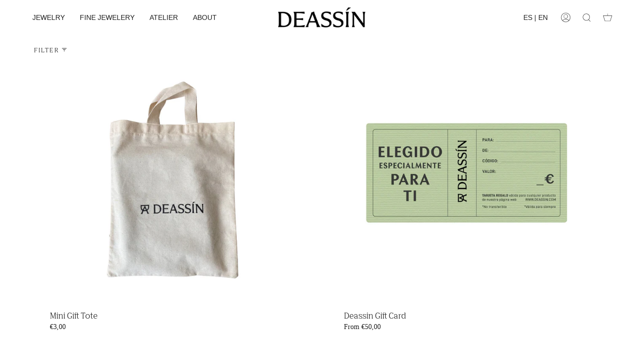

--- FILE ---
content_type: text/css
request_url: https://deassin.com/cdn/shop/t/7/assets/theme.css?v=115774239310130470551751984302
body_size: 79271
content:
/** Shopify CDN: Minification failed

Line 1820:2 Expected identifier but found "*"
Line 2109:2 Expected identifier but found "*"
Line 6135:2 Expected identifier but found "*"
Line 6147:2 Expected identifier but found "*"
Line 6159:2 Expected identifier but found "*"
Line 6344:13 Expected identifier but found whitespace
Line 6344:14 Unexpected "var("
Line 11523:2 Expected identifier but found "*"
Line 11537:2 Expected identifier but found "*"
Line 24392:28 Expected identifier but found whitespace
... and 2 more hidden warnings

**/
@charset "UTF-8";

/*! ============================================================================
  Broadcast Theme | (c) Invisible Themes
============================================================================== */
/* ============================================================================
  This file is included for advanced development by
  Shopify Agencies.  Modified versions of the theme 
  code are not supported by Shopify or Groupthought.

  In order to use this file you will need to change
  theme.css to theme.dev.css in /templates/theme.liquid
============================================================================== 
/* ----------------------------------------------------------- */
/*================ TOOLS ================*/
/**
 * Mixins
 */
/*============================================================================
  Prefix mixin for generating vendor prefixes.
  Based on https://github.com/thoughtbot/bourbon/blob/v4-stable/app/assets/stylesheets/addons/_prefixer.scss

  Usage:
    // Input:
    .element {
      @include prefix(transform, scale(1), ms webkit spec);
    }

    // Output:
    .element {
      -ms-transform: scale(1);
      -webkit-transform: scale(1);
      transform: scale(1);
    }
==============================================================================*/
/*================ Media Query Mixin ================*/
/*================ Responsive Show/Hide Helper ================*/
/*================ Responsive Text Alignment Helper ================*/
/*================ REM Function https://github.com/pierreburel/sass-rem MIT License ================*/
/*================ Chevron ================*/
/*================ Close ================*/
/*================ VARIABLES ================*/
/* ============================================================================
  #Colors
  ---static vars have three dashes
  --dynamic vars have two dashes

  A static var is set in theme settings and doesn't change in any context
  A dynamic var is context dependent and can be overwritten by its wrapper

  This file is primarily concerned with setting the values of dynamic color
  variables depending on which container the text or background is inside.
===========================================================================
:root {
  --bg: var(---color-bg);
  --bg-accent: var(---color-bg-secondary);
  --text-dark: var(---color-text-dark);
  --text: var(---color-text);
  --text-light: var(---color-text-light);
  --link: var(---color-link);
  --link-hover: var(---color-link-hover);
  --border: var(---color-border);
  --hairline: var(---color-border-hairline);
  --sale-bg: var(---color-sale-bg);
  --sale-text: var(---color-sale-text);
  --sale-text-secondary: var(---color-sale-text-secondary);
  --contrast: #000;
  --primary: var(---color-primary);
  --primary-hover: var(---color-primary-hover);
  --primary-fade: var(---color-primary-fade);
  --primary-opposite: var(---color-primary-opposite);
  --secondary: var(---color-secondary);
  --secondary-hover: var(---color-secondary-hover);
  --secondary-fade: var(---color-secondary-fade);
  --success: #56AD6A;
  --error: #D02E2E;
}

.palette--contrast {
  --text: #000;
  --text-light: #000;
  --text-dark: #000;
  --bg: #FFF;
}

.palette--primary {
  --text: var(---color-primary);
  --text-light: var(---color-primary);
  --text-dark: var(---color-primary);
  --bg: var(---color-primary-opposite);
}

.palette--secondary {
  --text: var(---color-secondary);
  --text-light: var(---color-secondary);
  --text-dark: var(---color-secondary);
  --bg: var(---color-secondary-opposite);
}

.palette--contrast--dark {
  --text: #FFF;
  --text-light: #FFF;
  --text-dark: #F7F7F7;
  --bg: #000;
}



/*============================================================================
  Grid Breakpoints and Class Names
    - Do not change the variable names
==============================================================================*/
/*============================================================================
  Generate breakpoint-specific column widths and push classes
    - Default column widths: $breakpoint-has-widths: ($small, $medium-up);
    - Default is no push classes
    - Will not work if `styles/global/grid.scss` is removed
==============================================================================*/
/*============================================================================
  Generate breakpoint-specific column widths and push classes
    - Default column widths: $breakpoint-has-widths: ($small, $medium-up);
    - Default is no push classes
    - Will not work if `styles/global/grid.scss` is removed
==============================================================================*/
/*================ Sizing Variables ================*/
/*================ VENDOR ================*/
/*! Flickity v2.1.2
https://flickity.metafizzy.co
---------------------------------------------- */

.flickity-enabled {
  position: relative;
}

.flickity-enabled:focus {
  outline: none;
}

.flickity-viewport {
  flex: 0 1 100%;
  overflow: hidden;
  position: relative !important;
  height: 100%;


}

.flickity-slider {
  position: absolute;
  width: 100%;
  height: 100%;
}

/* -- Fixes slide effects with iOS 13+ -- */
.flickity-viewport {
  touch-action: pan-y;
}

/* draggable */
.flickity-enabled.is-draggable {
  -webkit-tap-highlight-color: transparent;
  tap-highlight-color: transparent;
  -webkit-user-select: none;
  user-select: none;
}

.flickity-enabled.is-draggable .flickity-viewport {
  cursor: move;
  /* cursor: grab; *//* irene */
}

.flickity-enabled.is-draggable .flickity-viewport.is-pointer-down {
  cursor: grabbing;
}

/* ---- flickity-button ---- */
.flickity-button {
  position: absolute;
  border: none;
  background: none;
  color: inherit;
  transition: background 0.3s, color 0.3s, opacity 0.3s, visibility 0.3s, top 0.3s;
}
.flickity-button-hide .flickity-button {
  opacity: 0;
  visibility: hidden;
  pointer-events: none;
}
.flickity-button-circle .flickity-button {
  width: 30px;
  height: 30px;
  border-radius: 50%;
  background: var(---color-bg);
}

.flickity-button:hover {
  cursor: pointer;
}

.flickity-button:focus {
  outline: none;
}

.flickity-button:active {
  opacity: 1;
}

.flickity-button:disabled {
  opacity: 0;
  cursor: auto;
  visibility: hidden;
  transition: opacity 0.3s, visibility 0.3s;
  /* prevent disabled button from capturing pointer up event. #716 */
  pointer-events: none;
}

.flickity-button-icon {
  display: none;
  fill: #333;
}

/* ---- previous/next buttons ---- */
.flickity-prev-next-button {
  color: var(--text);
  top: 50%;
  width: 50px;
  height: 50px;
  /* vertically center */
  margin-top: -25px;
}
.flickity-button-circle .flickity-prev-next-button {
  margin-top: -15px;
}
.flickity-prev-next-button:before {
  position: absolute;
  top: 50%;
  left: 50%;
  content: "";
  display: inline-block;
  width: 8px;
  height: 8px;
  border-width: 0 0 2px 2px;
  border-style: solid;
  border-color: currentColor;
  margin: -5px 0 0 -3px;
  vertical-align: middle;
  transform: rotate(45deg);
  transform-origin: 50% 50%;
  transition: all 0s;
}

.flickity-prev-next-button.previous {
  left: 0;
}
.flickity-button-circle .flickity-prev-next-button.previous {
  left: 50px;
}

.flickity-prev-next-button.next {
  right: 0;
}
.flickity-button-circle .flickity-prev-next-button.next {
  right: 50px;
}
.flickity-prev-next-button.next:before {
  margin-left: -7px;
  transform: rotate(-135deg);
}

/* right to left */
.flickity-rtl .flickity-prev-next-button.previous {
  left: auto;
  right: 0;
}
.flickity-button-circle .flickity-rtl .flickity-prev-next-button.previous {
  right: 50px;
}
.flickity-rtl .flickity-prev-next-button.previous:before {
  margin-left: -4px;
  transform: rotate(-135deg);
}

.flickity-rtl .flickity-prev-next-button.next {
  right: auto;
  left: 0;
}
.flickity-button-circle .flickity-rtl .flickity-prev-next-button.next {
  left: 50px;
}
.flickity-rtl .flickity-prev-next-button.next:before {
  margin-left: -2px;
  transform: rotate(45deg);
}

.flickity-prev-next-button .flickity-button-icon {
  position: absolute;
  left: 20%;
  top: 20%;
  width: 60%;
  height: 60%;
}

/* ---- page dots ---- */
.flickity-page-dots {
  position: absolute;
  width: 100%;
  bottom: -25px;
  padding: 0;
  margin: 0;
  list-style: none;
  text-align: center;
  line-height: 1;
}

.flickity-rtl .flickity-page-dots {
  direction: rtl;
}

.flickity-page-dots .dot {
  display: inline-block;
  width: 10px;
  height: 10px;
  margin: 0 8px;
  border: 1px solid var(--text);
  border-radius: 50%;
  cursor: pointer;
}
.flickity-page-dots .dot:first-child:last-child {
  display: none;
}
.flickity-page-dots .dot.is-selected {
  background: currentColor;
}

[data-dots=line] .flickity-page-dots .dot {
  width: 40px;
  height: 2px;
  border-radius: initial;
  opacity: 0.25;
  background: currentColor;
}
[data-dots=line] .flickity-page-dots .dot.is-selected {
  opacity: 1;
}

.flickity-page-dots .dot.is-selected {
  opacity: 1;
  background-color: var(--text);
}

/* flickity-fade */
.flickity-enabled.is-fade .flickity-slider > * {
  pointer-events: none;
  z-index: 0;
}

.flickity-enabled.is-fade .flickity-slider > .is-selected {
  pointer-events: auto;
  z-index: 1;
}

/* Flickity Resize */
.flickity-resize .flickity-slider > * {
  min-height: 100%;
}

.aos-initialized [data-aos][data-aos][data-aos-duration="50"], .aos-initialized body[data-aos-duration="50"] [data-aos] {
  transition-duration: 50ms;
}
.aos-initialized [data-aos][data-aos][data-aos-delay="50"], .aos-initialized body[data-aos-delay="50"] [data-aos] {
  transition-delay: 0s;
}
.aos-initialized [data-aos][data-aos][data-aos-delay="50"].aos-animate, .aos-initialized body[data-aos-delay="50"] [data-aos].aos-animate {
  transition-delay: 50ms;
}
.aos-initialized [data-aos][data-aos][data-aos-duration="100"], .aos-initialized body[data-aos-duration="100"] [data-aos] {
  transition-duration: 0.1s;
}
.aos-initialized [data-aos][data-aos][data-aos-delay="100"], .aos-initialized body[data-aos-delay="100"] [data-aos] {
  transition-delay: 0s;
}
.aos-initialized [data-aos][data-aos][data-aos-delay="100"].aos-animate, .aos-initialized body[data-aos-delay="100"] [data-aos].aos-animate {
  transition-delay: 0.1s;
}
.aos-initialized [data-aos][data-aos][data-aos-duration="150"], .aos-initialized body[data-aos-duration="150"] [data-aos] {
  transition-duration: 0.15s;
}
.aos-initialized [data-aos][data-aos][data-aos-delay="150"], .aos-initialized body[data-aos-delay="150"] [data-aos] {
  transition-delay: 0s;
}
.aos-initialized [data-aos][data-aos][data-aos-delay="150"].aos-animate, .aos-initialized body[data-aos-delay="150"] [data-aos].aos-animate {
  transition-delay: 0.15s;
}
.aos-initialized [data-aos][data-aos][data-aos-duration="200"], .aos-initialized body[data-aos-duration="200"] [data-aos] {
  transition-duration: 0.2s;
}
.aos-initialized [data-aos][data-aos][data-aos-delay="200"], .aos-initialized body[data-aos-delay="200"] [data-aos] {
  transition-delay: 0s;
}
.aos-initialized [data-aos][data-aos][data-aos-delay="200"].aos-animate, .aos-initialized body[data-aos-delay="200"] [data-aos].aos-animate {
  transition-delay: 0.2s;
}
.aos-initialized [data-aos][data-aos][data-aos-duration="250"], .aos-initialized body[data-aos-duration="250"] [data-aos] {
  transition-duration: 0.25s;
}
.aos-initialized [data-aos][data-aos][data-aos-delay="250"], .aos-initialized body[data-aos-delay="250"] [data-aos] {
  transition-delay: 0s;
}
.aos-initialized [data-aos][data-aos][data-aos-delay="250"].aos-animate, .aos-initialized body[data-aos-delay="250"] [data-aos].aos-animate {
  transition-delay: 0.25s;
}
.aos-initialized [data-aos][data-aos][data-aos-duration="300"], .aos-initialized body[data-aos-duration="300"] [data-aos] {
  transition-duration: 0.3s;
}
.aos-initialized [data-aos][data-aos][data-aos-delay="300"], .aos-initialized body[data-aos-delay="300"] [data-aos] {
  transition-delay: 0s;
}
.aos-initialized [data-aos][data-aos][data-aos-delay="300"].aos-animate, .aos-initialized body[data-aos-delay="300"] [data-aos].aos-animate {
  transition-delay: 0.3s;
}
.aos-initialized [data-aos][data-aos][data-aos-duration="350"], .aos-initialized body[data-aos-duration="350"] [data-aos] {
  transition-duration: 0.35s;
}
.aos-initialized [data-aos][data-aos][data-aos-delay="350"], .aos-initialized body[data-aos-delay="350"] [data-aos] {
  transition-delay: 0s;
}
.aos-initialized [data-aos][data-aos][data-aos-delay="350"].aos-animate, .aos-initialized body[data-aos-delay="350"] [data-aos].aos-animate {
  transition-delay: 0.35s;
}
.aos-initialized [data-aos][data-aos][data-aos-duration="400"], .aos-initialized body[data-aos-duration="400"] [data-aos] {
  transition-duration: 0.4s;
}
.aos-initialized [data-aos][data-aos][data-aos-delay="400"], .aos-initialized body[data-aos-delay="400"] [data-aos] {
  transition-delay: 0s;
}
.aos-initialized [data-aos][data-aos][data-aos-delay="400"].aos-animate, .aos-initialized body[data-aos-delay="400"] [data-aos].aos-animate {
  transition-delay: 0.4s;
}
.aos-initialized [data-aos][data-aos][data-aos-duration="450"], .aos-initialized body[data-aos-duration="450"] [data-aos] {
  transition-duration: 0.45s;
}
.aos-initialized [data-aos][data-aos][data-aos-delay="450"], .aos-initialized body[data-aos-delay="450"] [data-aos] {
  transition-delay: 0s;
}
.aos-initialized [data-aos][data-aos][data-aos-delay="450"].aos-animate, .aos-initialized body[data-aos-delay="450"] [data-aos].aos-animate {
  transition-delay: 0.45s;
}
.aos-initialized [data-aos][data-aos][data-aos-duration="500"], .aos-initialized body[data-aos-duration="500"] [data-aos] {
  transition-duration: 0.5s;
}
.aos-initialized [data-aos][data-aos][data-aos-delay="500"], .aos-initialized body[data-aos-delay="500"] [data-aos] {
  transition-delay: 0s;
}
.aos-initialized [data-aos][data-aos][data-aos-delay="500"].aos-animate, .aos-initialized body[data-aos-delay="500"] [data-aos].aos-animate {
  transition-delay: 0.5s;
}
.aos-initialized [data-aos][data-aos][data-aos-duration="550"], .aos-initialized body[data-aos-duration="550"] [data-aos] {
  transition-duration: 0.55s;
}
.aos-initialized [data-aos][data-aos][data-aos-delay="550"], .aos-initialized body[data-aos-delay="550"] [data-aos] {
  transition-delay: 0s;
}
.aos-initialized [data-aos][data-aos][data-aos-delay="550"].aos-animate, .aos-initialized body[data-aos-delay="550"] [data-aos].aos-animate {
  transition-delay: 0.55s;
}
.aos-initialized [data-aos][data-aos][data-aos-duration="600"], .aos-initialized body[data-aos-duration="600"] [data-aos] {
  transition-duration: 0.6s;
}
.aos-initialized [data-aos][data-aos][data-aos-delay="600"], .aos-initialized body[data-aos-delay="600"] [data-aos] {
  transition-delay: 0s;
}
.aos-initialized [data-aos][data-aos][data-aos-delay="600"].aos-animate, .aos-initialized body[data-aos-delay="600"] [data-aos].aos-animate {
  transition-delay: 0.6s;
}
.aos-initialized [data-aos][data-aos][data-aos-duration="650"], .aos-initialized body[data-aos-duration="650"] [data-aos] {
  transition-duration: 0.65s;
}
.aos-initialized [data-aos][data-aos][data-aos-delay="650"], .aos-initialized body[data-aos-delay="650"] [data-aos] {
  transition-delay: 0s;
}
.aos-initialized [data-aos][data-aos][data-aos-delay="650"].aos-animate, .aos-initialized body[data-aos-delay="650"] [data-aos].aos-animate {
  transition-delay: 0.65s;
}
.aos-initialized [data-aos][data-aos][data-aos-duration="700"], .aos-initialized body[data-aos-duration="700"] [data-aos] {
  transition-duration: 0.7s;
}
.aos-initialized [data-aos][data-aos][data-aos-delay="700"], .aos-initialized body[data-aos-delay="700"] [data-aos] {
  transition-delay: 0s;
}
.aos-initialized [data-aos][data-aos][data-aos-delay="700"].aos-animate, .aos-initialized body[data-aos-delay="700"] [data-aos].aos-animate {
  transition-delay: 0.7s;
}
.aos-initialized [data-aos][data-aos][data-aos-duration="750"], .aos-initialized body[data-aos-duration="750"] [data-aos] {
  transition-duration: 0.75s;
}
.aos-initialized [data-aos][data-aos][data-aos-delay="750"], .aos-initialized body[data-aos-delay="750"] [data-aos] {
  transition-delay: 0s;
}
.aos-initialized [data-aos][data-aos][data-aos-delay="750"].aos-animate, .aos-initialized body[data-aos-delay="750"] [data-aos].aos-animate {
  transition-delay: 0.75s;
}
.aos-initialized [data-aos][data-aos][data-aos-duration="800"], .aos-initialized body[data-aos-duration="800"] [data-aos] {
  transition-duration: 0.8s;
}
.aos-initialized [data-aos][data-aos][data-aos-delay="800"], .aos-initialized body[data-aos-delay="800"] [data-aos] {
  transition-delay: 0s;
}
.aos-initialized [data-aos][data-aos][data-aos-delay="800"].aos-animate, .aos-initialized body[data-aos-delay="800"] [data-aos].aos-animate {
  transition-delay: 0.8s;
}
.aos-initialized [data-aos][data-aos][data-aos-duration="850"], .aos-initialized body[data-aos-duration="850"] [data-aos] {
  transition-duration: 0.85s;
}
.aos-initialized [data-aos][data-aos][data-aos-delay="850"], .aos-initialized body[data-aos-delay="850"] [data-aos] {
  transition-delay: 0s;
}
.aos-initialized [data-aos][data-aos][data-aos-delay="850"].aos-animate, .aos-initialized body[data-aos-delay="850"] [data-aos].aos-animate {
  transition-delay: 0.85s;
}
.aos-initialized [data-aos][data-aos][data-aos-duration="900"], .aos-initialized body[data-aos-duration="900"] [data-aos] {
  transition-duration: 0.9s;
}
.aos-initialized [data-aos][data-aos][data-aos-delay="900"], .aos-initialized body[data-aos-delay="900"] [data-aos] {
  transition-delay: 0s;
}
.aos-initialized [data-aos][data-aos][data-aos-delay="900"].aos-animate, .aos-initialized body[data-aos-delay="900"] [data-aos].aos-animate {
  transition-delay: 0.9s;
}
.aos-initialized [data-aos][data-aos][data-aos-duration="950"], .aos-initialized body[data-aos-duration="950"] [data-aos] {
  transition-duration: 0.95s;
}
.aos-initialized [data-aos][data-aos][data-aos-delay="950"], .aos-initialized body[data-aos-delay="950"] [data-aos] {
  transition-delay: 0s;
}
.aos-initialized [data-aos][data-aos][data-aos-delay="950"].aos-animate, .aos-initialized body[data-aos-delay="950"] [data-aos].aos-animate {
  transition-delay: 0.95s;
}
.aos-initialized [data-aos][data-aos][data-aos-duration="1000"], .aos-initialized body[data-aos-duration="1000"] [data-aos] {
  transition-duration: 1s;
}
.aos-initialized [data-aos][data-aos][data-aos-delay="1000"], .aos-initialized body[data-aos-delay="1000"] [data-aos] {
  transition-delay: 0s;
}
.aos-initialized [data-aos][data-aos][data-aos-delay="1000"].aos-animate, .aos-initialized body[data-aos-delay="1000"] [data-aos].aos-animate {
  transition-delay: 1s;
}
.aos-initialized [data-aos][data-aos][data-aos-duration="1050"], .aos-initialized body[data-aos-duration="1050"] [data-aos] {
  transition-duration: 1.05s;
}
.aos-initialized [data-aos][data-aos][data-aos-delay="1050"], .aos-initialized body[data-aos-delay="1050"] [data-aos] {
  transition-delay: 0s;
}
.aos-initialized [data-aos][data-aos][data-aos-delay="1050"].aos-animate, .aos-initialized body[data-aos-delay="1050"] [data-aos].aos-animate {
  transition-delay: 1.05s;
}
.aos-initialized [data-aos][data-aos][data-aos-duration="1100"], .aos-initialized body[data-aos-duration="1100"] [data-aos] {
  transition-duration: 1.1s;
}
.aos-initialized [data-aos][data-aos][data-aos-delay="1100"], .aos-initialized body[data-aos-delay="1100"] [data-aos] {
  transition-delay: 0s;
}
.aos-initialized [data-aos][data-aos][data-aos-delay="1100"].aos-animate, .aos-initialized body[data-aos-delay="1100"] [data-aos].aos-animate {
  transition-delay: 1.1s;
}
.aos-initialized [data-aos][data-aos][data-aos-duration="1150"], .aos-initialized body[data-aos-duration="1150"] [data-aos] {
  transition-duration: 1.15s;
}
.aos-initialized [data-aos][data-aos][data-aos-delay="1150"], .aos-initialized body[data-aos-delay="1150"] [data-aos] {
  transition-delay: 0s;
}
.aos-initialized [data-aos][data-aos][data-aos-delay="1150"].aos-animate, .aos-initialized body[data-aos-delay="1150"] [data-aos].aos-animate {
  transition-delay: 1.15s;
}
.aos-initialized [data-aos][data-aos][data-aos-duration="1200"], .aos-initialized body[data-aos-duration="1200"] [data-aos] {
  transition-duration: 1.2s;
}
.aos-initialized [data-aos][data-aos][data-aos-delay="1200"], .aos-initialized body[data-aos-delay="1200"] [data-aos] {
  transition-delay: 0s;
}
.aos-initialized [data-aos][data-aos][data-aos-delay="1200"].aos-animate, .aos-initialized body[data-aos-delay="1200"] [data-aos].aos-animate {
  transition-delay: 1.2s;
}
.aos-initialized [data-aos][data-aos][data-aos-duration="1250"], .aos-initialized body[data-aos-duration="1250"] [data-aos] {
  transition-duration: 1.25s;
}
.aos-initialized [data-aos][data-aos][data-aos-delay="1250"], .aos-initialized body[data-aos-delay="1250"] [data-aos] {
  transition-delay: 0s;
}
.aos-initialized [data-aos][data-aos][data-aos-delay="1250"].aos-animate, .aos-initialized body[data-aos-delay="1250"] [data-aos].aos-animate {
  transition-delay: 1.25s;
}
.aos-initialized [data-aos][data-aos][data-aos-duration="1300"], .aos-initialized body[data-aos-duration="1300"] [data-aos] {
  transition-duration: 1.3s;
}
.aos-initialized [data-aos][data-aos][data-aos-delay="1300"], .aos-initialized body[data-aos-delay="1300"] [data-aos] {
  transition-delay: 0s;
}
.aos-initialized [data-aos][data-aos][data-aos-delay="1300"].aos-animate, .aos-initialized body[data-aos-delay="1300"] [data-aos].aos-animate {
  transition-delay: 1.3s;
}
.aos-initialized [data-aos][data-aos][data-aos-duration="1350"], .aos-initialized body[data-aos-duration="1350"] [data-aos] {
  transition-duration: 1.35s;
}
.aos-initialized [data-aos][data-aos][data-aos-delay="1350"], .aos-initialized body[data-aos-delay="1350"] [data-aos] {
  transition-delay: 0s;
}
.aos-initialized [data-aos][data-aos][data-aos-delay="1350"].aos-animate, .aos-initialized body[data-aos-delay="1350"] [data-aos].aos-animate {
  transition-delay: 1.35s;
}
.aos-initialized [data-aos][data-aos][data-aos-duration="1400"], .aos-initialized body[data-aos-duration="1400"] [data-aos] {
  transition-duration: 1.4s;
}
.aos-initialized [data-aos][data-aos][data-aos-delay="1400"], .aos-initialized body[data-aos-delay="1400"] [data-aos] {
  transition-delay: 0s;
}
.aos-initialized [data-aos][data-aos][data-aos-delay="1400"].aos-animate, .aos-initialized body[data-aos-delay="1400"] [data-aos].aos-animate {
  transition-delay: 1.4s;
}
.aos-initialized [data-aos][data-aos][data-aos-duration="1450"], .aos-initialized body[data-aos-duration="1450"] [data-aos] {
  transition-duration: 1.45s;
}
.aos-initialized [data-aos][data-aos][data-aos-delay="1450"], .aos-initialized body[data-aos-delay="1450"] [data-aos] {
  transition-delay: 0s;
}
.aos-initialized [data-aos][data-aos][data-aos-delay="1450"].aos-animate, .aos-initialized body[data-aos-delay="1450"] [data-aos].aos-animate {
  transition-delay: 1.45s;
}
.aos-initialized [data-aos][data-aos][data-aos-duration="1500"], .aos-initialized body[data-aos-duration="1500"] [data-aos] {
  transition-duration: 1.5s;
}
.aos-initialized [data-aos][data-aos][data-aos-delay="1500"], .aos-initialized body[data-aos-delay="1500"] [data-aos] {
  transition-delay: 0s;
}
.aos-initialized [data-aos][data-aos][data-aos-delay="1500"].aos-animate, .aos-initialized body[data-aos-delay="1500"] [data-aos].aos-animate {
  transition-delay: 1.5s;
}
.aos-initialized [data-aos][data-aos][data-aos-duration="1550"], .aos-initialized body[data-aos-duration="1550"] [data-aos] {
  transition-duration: 1.55s;
}
.aos-initialized [data-aos][data-aos][data-aos-delay="1550"], .aos-initialized body[data-aos-delay="1550"] [data-aos] {
  transition-delay: 0s;
}
.aos-initialized [data-aos][data-aos][data-aos-delay="1550"].aos-animate, .aos-initialized body[data-aos-delay="1550"] [data-aos].aos-animate {
  transition-delay: 1.55s;
}
.aos-initialized [data-aos][data-aos][data-aos-duration="1600"], .aos-initialized body[data-aos-duration="1600"] [data-aos] {
  transition-duration: 1.6s;
}
.aos-initialized [data-aos][data-aos][data-aos-delay="1600"], .aos-initialized body[data-aos-delay="1600"] [data-aos] {
  transition-delay: 0s;
}
.aos-initialized [data-aos][data-aos][data-aos-delay="1600"].aos-animate, .aos-initialized body[data-aos-delay="1600"] [data-aos].aos-animate {
  transition-delay: 1.6s;
}
.aos-initialized [data-aos][data-aos][data-aos-duration="1650"], .aos-initialized body[data-aos-duration="1650"] [data-aos] {
  transition-duration: 1.65s;
}
.aos-initialized [data-aos][data-aos][data-aos-delay="1650"], .aos-initialized body[data-aos-delay="1650"] [data-aos] {
  transition-delay: 0s;
}
.aos-initialized [data-aos][data-aos][data-aos-delay="1650"].aos-animate, .aos-initialized body[data-aos-delay="1650"] [data-aos].aos-animate {
  transition-delay: 1.65s;
}
.aos-initialized [data-aos][data-aos][data-aos-duration="1700"], .aos-initialized body[data-aos-duration="1700"] [data-aos] {
  transition-duration: 1.7s;
}
.aos-initialized [data-aos][data-aos][data-aos-delay="1700"], .aos-initialized body[data-aos-delay="1700"] [data-aos] {
  transition-delay: 0s;
}
.aos-initialized [data-aos][data-aos][data-aos-delay="1700"].aos-animate, .aos-initialized body[data-aos-delay="1700"] [data-aos].aos-animate {
  transition-delay: 1.7s;
}
.aos-initialized [data-aos][data-aos][data-aos-duration="1750"], .aos-initialized body[data-aos-duration="1750"] [data-aos] {
  transition-duration: 1.75s;
}
.aos-initialized [data-aos][data-aos][data-aos-delay="1750"], .aos-initialized body[data-aos-delay="1750"] [data-aos] {
  transition-delay: 0s;
}
.aos-initialized [data-aos][data-aos][data-aos-delay="1750"].aos-animate, .aos-initialized body[data-aos-delay="1750"] [data-aos].aos-animate {
  transition-delay: 1.75s;
}
.aos-initialized [data-aos][data-aos][data-aos-duration="1800"], .aos-initialized body[data-aos-duration="1800"] [data-aos] {
  transition-duration: 1.8s;
}
.aos-initialized [data-aos][data-aos][data-aos-delay="1800"], .aos-initialized body[data-aos-delay="1800"] [data-aos] {
  transition-delay: 0s;
}
.aos-initialized [data-aos][data-aos][data-aos-delay="1800"].aos-animate, .aos-initialized body[data-aos-delay="1800"] [data-aos].aos-animate {
  transition-delay: 1.8s;
}
.aos-initialized [data-aos][data-aos][data-aos-duration="1850"], .aos-initialized body[data-aos-duration="1850"] [data-aos] {
  transition-duration: 1.85s;
}
.aos-initialized [data-aos][data-aos][data-aos-delay="1850"], .aos-initialized body[data-aos-delay="1850"] [data-aos] {
  transition-delay: 0s;
}
.aos-initialized [data-aos][data-aos][data-aos-delay="1850"].aos-animate, .aos-initialized body[data-aos-delay="1850"] [data-aos].aos-animate {
  transition-delay: 1.85s;
}
.aos-initialized [data-aos][data-aos][data-aos-duration="1900"], .aos-initialized body[data-aos-duration="1900"] [data-aos] {
  transition-duration: 1.9s;
}
.aos-initialized [data-aos][data-aos][data-aos-delay="1900"], .aos-initialized body[data-aos-delay="1900"] [data-aos] {
  transition-delay: 0s;
}
.aos-initialized [data-aos][data-aos][data-aos-delay="1900"].aos-animate, .aos-initialized body[data-aos-delay="1900"] [data-aos].aos-animate {
  transition-delay: 1.9s;
}
.aos-initialized [data-aos][data-aos][data-aos-duration="1950"], .aos-initialized body[data-aos-duration="1950"] [data-aos] {
  transition-duration: 1.95s;
}
.aos-initialized [data-aos][data-aos][data-aos-delay="1950"], .aos-initialized body[data-aos-delay="1950"] [data-aos] {
  transition-delay: 0s;
}
.aos-initialized [data-aos][data-aos][data-aos-delay="1950"].aos-animate, .aos-initialized body[data-aos-delay="1950"] [data-aos].aos-animate {
  transition-delay: 1.95s;
}
.aos-initialized [data-aos][data-aos][data-aos-duration="2000"], .aos-initialized body[data-aos-duration="2000"] [data-aos] {
  transition-duration: 2s;
}
.aos-initialized [data-aos][data-aos][data-aos-delay="2000"], .aos-initialized body[data-aos-delay="2000"] [data-aos] {
  transition-delay: 0s;
}
.aos-initialized [data-aos][data-aos][data-aos-delay="2000"].aos-animate, .aos-initialized body[data-aos-delay="2000"] [data-aos].aos-animate {
  transition-delay: 2s;
}
.aos-initialized [data-aos][data-aos][data-aos-duration="2050"], .aos-initialized body[data-aos-duration="2050"] [data-aos] {
  transition-duration: 2.05s;
}
.aos-initialized [data-aos][data-aos][data-aos-delay="2050"], .aos-initialized body[data-aos-delay="2050"] [data-aos] {
  transition-delay: 0s;
}
.aos-initialized [data-aos][data-aos][data-aos-delay="2050"].aos-animate, .aos-initialized body[data-aos-delay="2050"] [data-aos].aos-animate {
  transition-delay: 2.05s;
}
.aos-initialized [data-aos][data-aos][data-aos-duration="2100"], .aos-initialized body[data-aos-duration="2100"] [data-aos] {
  transition-duration: 2.1s;
}
.aos-initialized [data-aos][data-aos][data-aos-delay="2100"], .aos-initialized body[data-aos-delay="2100"] [data-aos] {
  transition-delay: 0s;
}
.aos-initialized [data-aos][data-aos][data-aos-delay="2100"].aos-animate, .aos-initialized body[data-aos-delay="2100"] [data-aos].aos-animate {
  transition-delay: 2.1s;
}
.aos-initialized [data-aos][data-aos][data-aos-duration="2150"], .aos-initialized body[data-aos-duration="2150"] [data-aos] {
  transition-duration: 2.15s;
}
.aos-initialized [data-aos][data-aos][data-aos-delay="2150"], .aos-initialized body[data-aos-delay="2150"] [data-aos] {
  transition-delay: 0s;
}
.aos-initialized [data-aos][data-aos][data-aos-delay="2150"].aos-animate, .aos-initialized body[data-aos-delay="2150"] [data-aos].aos-animate {
  transition-delay: 2.15s;
}
.aos-initialized [data-aos][data-aos][data-aos-duration="2200"], .aos-initialized body[data-aos-duration="2200"] [data-aos] {
  transition-duration: 2.2s;
}
.aos-initialized [data-aos][data-aos][data-aos-delay="2200"], .aos-initialized body[data-aos-delay="2200"] [data-aos] {
  transition-delay: 0s;
}
.aos-initialized [data-aos][data-aos][data-aos-delay="2200"].aos-animate, .aos-initialized body[data-aos-delay="2200"] [data-aos].aos-animate {
  transition-delay: 2.2s;
}
.aos-initialized [data-aos][data-aos][data-aos-duration="2250"], .aos-initialized body[data-aos-duration="2250"] [data-aos] {
  transition-duration: 2.25s;
}
.aos-initialized [data-aos][data-aos][data-aos-delay="2250"], .aos-initialized body[data-aos-delay="2250"] [data-aos] {
  transition-delay: 0s;
}
.aos-initialized [data-aos][data-aos][data-aos-delay="2250"].aos-animate, .aos-initialized body[data-aos-delay="2250"] [data-aos].aos-animate {
  transition-delay: 2.25s;
}
.aos-initialized [data-aos][data-aos][data-aos-duration="2300"], .aos-initialized body[data-aos-duration="2300"] [data-aos] {
  transition-duration: 2.3s;
}
.aos-initialized [data-aos][data-aos][data-aos-delay="2300"], .aos-initialized body[data-aos-delay="2300"] [data-aos] {
  transition-delay: 0s;
}
.aos-initialized [data-aos][data-aos][data-aos-delay="2300"].aos-animate, .aos-initialized body[data-aos-delay="2300"] [data-aos].aos-animate {
  transition-delay: 2.3s;
}
.aos-initialized [data-aos][data-aos][data-aos-duration="2350"], .aos-initialized body[data-aos-duration="2350"] [data-aos] {
  transition-duration: 2.35s;
}
.aos-initialized [data-aos][data-aos][data-aos-delay="2350"], .aos-initialized body[data-aos-delay="2350"] [data-aos] {
  transition-delay: 0s;
}
.aos-initialized [data-aos][data-aos][data-aos-delay="2350"].aos-animate, .aos-initialized body[data-aos-delay="2350"] [data-aos].aos-animate {
  transition-delay: 2.35s;
}
.aos-initialized [data-aos][data-aos][data-aos-duration="2400"], .aos-initialized body[data-aos-duration="2400"] [data-aos] {
  transition-duration: 2.4s;
}
.aos-initialized [data-aos][data-aos][data-aos-delay="2400"], .aos-initialized body[data-aos-delay="2400"] [data-aos] {
  transition-delay: 0s;
}
.aos-initialized [data-aos][data-aos][data-aos-delay="2400"].aos-animate, .aos-initialized body[data-aos-delay="2400"] [data-aos].aos-animate {
  transition-delay: 2.4s;
}
.aos-initialized [data-aos][data-aos][data-aos-duration="2450"], .aos-initialized body[data-aos-duration="2450"] [data-aos] {
  transition-duration: 2.45s;
}
.aos-initialized [data-aos][data-aos][data-aos-delay="2450"], .aos-initialized body[data-aos-delay="2450"] [data-aos] {
  transition-delay: 0s;
}
.aos-initialized [data-aos][data-aos][data-aos-delay="2450"].aos-animate, .aos-initialized body[data-aos-delay="2450"] [data-aos].aos-animate {
  transition-delay: 2.45s;
}
.aos-initialized [data-aos][data-aos][data-aos-duration="2500"], .aos-initialized body[data-aos-duration="2500"] [data-aos] {
  transition-duration: 2.5s;
}
.aos-initialized [data-aos][data-aos][data-aos-delay="2500"], .aos-initialized body[data-aos-delay="2500"] [data-aos] {
  transition-delay: 0s;
}
.aos-initialized [data-aos][data-aos][data-aos-delay="2500"].aos-animate, .aos-initialized body[data-aos-delay="2500"] [data-aos].aos-animate {
  transition-delay: 2.5s;
}
.aos-initialized [data-aos][data-aos][data-aos-duration="2550"], .aos-initialized body[data-aos-duration="2550"] [data-aos] {
  transition-duration: 2.55s;
}
.aos-initialized [data-aos][data-aos][data-aos-delay="2550"], .aos-initialized body[data-aos-delay="2550"] [data-aos] {
  transition-delay: 0s;
}
.aos-initialized [data-aos][data-aos][data-aos-delay="2550"].aos-animate, .aos-initialized body[data-aos-delay="2550"] [data-aos].aos-animate {
  transition-delay: 2.55s;
}
.aos-initialized [data-aos][data-aos][data-aos-duration="2600"], .aos-initialized body[data-aos-duration="2600"] [data-aos] {
  transition-duration: 2.6s;
}
.aos-initialized [data-aos][data-aos][data-aos-delay="2600"], .aos-initialized body[data-aos-delay="2600"] [data-aos] {
  transition-delay: 0s;
}
.aos-initialized [data-aos][data-aos][data-aos-delay="2600"].aos-animate, .aos-initialized body[data-aos-delay="2600"] [data-aos].aos-animate {
  transition-delay: 2.6s;
}
.aos-initialized [data-aos][data-aos][data-aos-duration="2650"], .aos-initialized body[data-aos-duration="2650"] [data-aos] {
  transition-duration: 2.65s;
}
.aos-initialized [data-aos][data-aos][data-aos-delay="2650"], .aos-initialized body[data-aos-delay="2650"] [data-aos] {
  transition-delay: 0s;
}
.aos-initialized [data-aos][data-aos][data-aos-delay="2650"].aos-animate, .aos-initialized body[data-aos-delay="2650"] [data-aos].aos-animate {
  transition-delay: 2.65s;
}
.aos-initialized [data-aos][data-aos][data-aos-duration="2700"], .aos-initialized body[data-aos-duration="2700"] [data-aos] {
  transition-duration: 2.7s;
}
.aos-initialized [data-aos][data-aos][data-aos-delay="2700"], .aos-initialized body[data-aos-delay="2700"] [data-aos] {
  transition-delay: 0s;
}
.aos-initialized [data-aos][data-aos][data-aos-delay="2700"].aos-animate, .aos-initialized body[data-aos-delay="2700"] [data-aos].aos-animate {
  transition-delay: 2.7s;
}
.aos-initialized [data-aos][data-aos][data-aos-duration="2750"], .aos-initialized body[data-aos-duration="2750"] [data-aos] {
  transition-duration: 2.75s;
}
.aos-initialized [data-aos][data-aos][data-aos-delay="2750"], .aos-initialized body[data-aos-delay="2750"] [data-aos] {
  transition-delay: 0s;
}
.aos-initialized [data-aos][data-aos][data-aos-delay="2750"].aos-animate, .aos-initialized body[data-aos-delay="2750"] [data-aos].aos-animate {
  transition-delay: 2.75s;
}
.aos-initialized [data-aos][data-aos][data-aos-duration="2800"], .aos-initialized body[data-aos-duration="2800"] [data-aos] {
  transition-duration: 2.8s;
}
.aos-initialized [data-aos][data-aos][data-aos-delay="2800"], .aos-initialized body[data-aos-delay="2800"] [data-aos] {
  transition-delay: 0s;
}
.aos-initialized [data-aos][data-aos][data-aos-delay="2800"].aos-animate, .aos-initialized body[data-aos-delay="2800"] [data-aos].aos-animate {
  transition-delay: 2.8s;
}
.aos-initialized [data-aos][data-aos][data-aos-duration="2850"], .aos-initialized body[data-aos-duration="2850"] [data-aos] {
  transition-duration: 2.85s;
}
.aos-initialized [data-aos][data-aos][data-aos-delay="2850"], .aos-initialized body[data-aos-delay="2850"] [data-aos] {
  transition-delay: 0s;
}
.aos-initialized [data-aos][data-aos][data-aos-delay="2850"].aos-animate, .aos-initialized body[data-aos-delay="2850"] [data-aos].aos-animate {
  transition-delay: 2.85s;
}
.aos-initialized [data-aos][data-aos][data-aos-duration="2900"], .aos-initialized body[data-aos-duration="2900"] [data-aos] {
  transition-duration: 2.9s;
}
.aos-initialized [data-aos][data-aos][data-aos-delay="2900"], .aos-initialized body[data-aos-delay="2900"] [data-aos] {
  transition-delay: 0s;
}
.aos-initialized [data-aos][data-aos][data-aos-delay="2900"].aos-animate, .aos-initialized body[data-aos-delay="2900"] [data-aos].aos-animate {
  transition-delay: 2.9s;
}
.aos-initialized [data-aos][data-aos][data-aos-duration="2950"], .aos-initialized body[data-aos-duration="2950"] [data-aos] {
  transition-duration: 2.95s;
}
.aos-initialized [data-aos][data-aos][data-aos-delay="2950"], .aos-initialized body[data-aos-delay="2950"] [data-aos] {
  transition-delay: 0s;
}
.aos-initialized [data-aos][data-aos][data-aos-delay="2950"].aos-animate, .aos-initialized body[data-aos-delay="2950"] [data-aos].aos-animate {
  transition-delay: 2.95s;
}
.aos-initialized [data-aos][data-aos][data-aos-duration="3000"], .aos-initialized body[data-aos-duration="3000"] [data-aos] {
  transition-duration: 3s;
}
.aos-initialized [data-aos][data-aos][data-aos-delay="3000"], .aos-initialized body[data-aos-delay="3000"] [data-aos] {
  transition-delay: 0s;
}
.aos-initialized [data-aos][data-aos][data-aos-delay="3000"].aos-animate, .aos-initialized body[data-aos-delay="3000"] [data-aos].aos-animate {
  transition-delay: 3s;
}
.aos-initialized [data-aos][data-aos][data-aos-easing=linear], .aos-initialized body[data-aos-easing=linear] [data-aos] {
  transition-timing-function: cubic-bezier(0.25, 0.25, 0.75, 0.75);
}
.aos-initialized [data-aos][data-aos][data-aos-easing=ease], .aos-initialized body[data-aos-easing=ease] [data-aos] {
  transition-timing-function: ease;
}
.aos-initialized [data-aos][data-aos][data-aos-easing=ease-in], .aos-initialized body[data-aos-easing=ease-in] [data-aos] {
  transition-timing-function: ease-in;
}
.aos-initialized [data-aos][data-aos][data-aos-easing=ease-out], .aos-initialized body[data-aos-easing=ease-out] [data-aos] {
  transition-timing-function: ease-out;
}
.aos-initialized [data-aos][data-aos][data-aos-easing=ease-in-out], .aos-initialized body[data-aos-easing=ease-in-out] [data-aos] {
  transition-timing-function: ease-in-out;
}
.aos-initialized [data-aos][data-aos][data-aos-easing=ease-in-back], .aos-initialized body[data-aos-easing=ease-in-back] [data-aos] {
  transition-timing-function: cubic-bezier(0.6, -0.28, 0.735, 0.045);
}
.aos-initialized [data-aos][data-aos][data-aos-easing=ease-out-back], .aos-initialized body[data-aos-easing=ease-out-back] [data-aos] {
  transition-timing-function: cubic-bezier(0.175, 0.885, 0.32, 1.275);
}
.aos-initialized [data-aos][data-aos][data-aos-easing=ease-in-out-back], .aos-initialized body[data-aos-easing=ease-in-out-back] [data-aos] {
  transition-timing-function: cubic-bezier(0.68, -0.55, 0.265, 1.55);
}
.aos-initialized [data-aos][data-aos][data-aos-easing=ease-in-sine], .aos-initialized body[data-aos-easing=ease-in-sine] [data-aos] {
  transition-timing-function: cubic-bezier(0.47, 0, 0.745, 0.715);
}
.aos-initialized [data-aos][data-aos][data-aos-easing=ease-out-sine], .aos-initialized body[data-aos-easing=ease-out-sine] [data-aos] {
  transition-timing-function: cubic-bezier(0.39, 0.575, 0.565, 1);
}
.aos-initialized [data-aos][data-aos][data-aos-easing=ease-in-out-sine], .aos-initialized body[data-aos-easing=ease-in-out-sine] [data-aos] {
  transition-timing-function: cubic-bezier(0.445, 0.05, 0.55, 0.95);
}
.aos-initialized [data-aos][data-aos][data-aos-easing=ease-in-quad], .aos-initialized body[data-aos-easing=ease-in-quad] [data-aos] {
  transition-timing-function: cubic-bezier(0.55, 0.085, 0.68, 0.53);
}
.aos-initialized [data-aos][data-aos][data-aos-easing=ease-out-quad], .aos-initialized body[data-aos-easing=ease-out-quad] [data-aos] {
  transition-timing-function: cubic-bezier(0.25, 0.46, 0.45, 0.94);
}
.aos-initialized [data-aos][data-aos][data-aos-easing=ease-in-out-quad], .aos-initialized body[data-aos-easing=ease-in-out-quad] [data-aos] {
  transition-timing-function: cubic-bezier(0.455, 0.03, 0.515, 0.955);
}
.aos-initialized [data-aos][data-aos][data-aos-easing=ease-in-cubic], .aos-initialized body[data-aos-easing=ease-in-cubic] [data-aos] {
  transition-timing-function: cubic-bezier(0.55, 0.085, 0.68, 0.53);
}
.aos-initialized [data-aos][data-aos][data-aos-easing=ease-out-cubic], .aos-initialized body[data-aos-easing=ease-out-cubic] [data-aos] {
  transition-timing-function: cubic-bezier(0.25, 0.46, 0.45, 0.94);
}
.aos-initialized [data-aos][data-aos][data-aos-easing=ease-in-out-cubic], .aos-initialized body[data-aos-easing=ease-in-out-cubic] [data-aos] {
  transition-timing-function: cubic-bezier(0.455, 0.03, 0.515, 0.955);
}
.aos-initialized [data-aos][data-aos][data-aos-easing=ease-in-quart], .aos-initialized body[data-aos-easing=ease-in-quart] [data-aos] {
  transition-timing-function: cubic-bezier(0.55, 0.085, 0.68, 0.53);
}
.aos-initialized [data-aos][data-aos][data-aos-easing=ease-out-quart], .aos-initialized body[data-aos-easing=ease-out-quart] [data-aos] {
  transition-timing-function: cubic-bezier(0.25, 0.46, 0.45, 0.94);
}
.aos-initialized [data-aos][data-aos][data-aos-easing=ease-in-out-quart], .aos-initialized body[data-aos-easing=ease-in-out-quart] [data-aos] {
  transition-timing-function: cubic-bezier(0.455, 0.03, 0.515, 0.955);
}
.aos-initialized [data-aos^=fade][data-aos^=fade] {
  opacity: 0;
  transition-property: opacity, transform;
}
.aos-initialized [data-aos^=fade][data-aos^=fade].aos-animate {
  opacity: 1;
  transform: translate(0);
}
.aos-initialized [data-aos=fade-up] {
  transform: translateY(50px);
}
.aos-initialized [data-aos=fade-down] {
  transform: translateY(-50px);
}
.aos-initialized [data-aos=fade-right] {
  transform: translate(-50px);
}
.aos-initialized [data-aos=fade-left] {
  transform: translate(50px);
}
.aos-initialized [data-aos=fade-up-right] {
  transform: translate(-50px, 50px);
}
.aos-initialized [data-aos=fade-up-left] {
  transform: translate(50px, 50px);
}
.aos-initialized [data-aos=fade-down-right] {
  transform: translate(-50px, -50px);
}
.aos-initialized [data-aos=fade-down-left] {
  transform: translate(50px, -50px);
}
.aos-initialized [data-aos^=zoom][data-aos^=zoom] {
  opacity: 0;
  transition-property: opacity, transform;
}
.aos-initialized [data-aos^=zoom][data-aos^=zoom].aos-animate {
  opacity: 1;
  transform: translate(0) scale(1);
}
.aos-initialized [data-aos=zoom-in] {
  transform: scale(0.6);
}
.aos-initialized [data-aos=zoom-in-up] {
  transform: translateY(50px) scale(0.6);
}
.aos-initialized [data-aos=zoom-in-down] {
  transform: translateY(-50px) scale(0.6);
}
.aos-initialized [data-aos=zoom-in-right] {
  transform: translate(-50px) scale(0.6);
}
.aos-initialized [data-aos=zoom-in-left] {
  transform: translate(50px) scale(0.6);
}
.aos-initialized [data-aos=zoom-out] {
  transform: scale(1.2);
}
.aos-initialized [data-aos=zoom-out-up] {
  transform: translateY(50px) scale(1.2);
}
.aos-initialized [data-aos=zoom-out-down] {
  transform: translateY(-50px) scale(1.2);
}
.aos-initialized [data-aos=zoom-out-right] {
  transform: translate(-50px) scale(1.2);
}
.aos-initialized [data-aos=zoom-out-left] {
  transform: translate(50px) scale(1.2);
}
.aos-initialized [data-aos^=slide][data-aos^=slide] {
  transition-property: transform;
}
.aos-initialized [data-aos^=slide][data-aos^=slide].aos-animate {
  transform: translate(0);
}
.aos-initialized [data-aos=slide-up] {
  transform: translateY(100%);
}
.aos-initialized [data-aos=slide-down] {
  transform: translateY(-100%);
}
.aos-initialized [data-aos=slide-right] {
  transform: translateX(-100%);
}
.aos-initialized [data-aos=slide-left] {
  transform: translateX(100%);
}
.aos-initialized [data-aos^=flip][data-aos^=flip] {
  -webkit-backface-visibility: hidden;
          backface-visibility: hidden;
  transition-property: transform;
}
.aos-initialized [data-aos=flip-left] {
  transform: perspective(2500px) rotateY(-100deg);
}
.aos-initialized [data-aos=flip-left].aos-animate {
  transform: perspective(2500px) rotateY(0);
}
.aos-initialized [data-aos=flip-right] {
  transform: perspective(2500px) rotateY(100deg);
}
.aos-initialized [data-aos=flip-right].aos-animate {
  transform: perspective(2500px) rotateY(0);
}
.aos-initialized [data-aos=flip-up] {
  transform: perspective(2500px) rotateX(-100deg);
}
.aos-initialized [data-aos=flip-up].aos-animate {
  transform: perspective(2500px) rotateX(0);
}
.aos-initialized [data-aos=flip-down] {
  transform: perspective(2500px) rotateX(100deg);
}
.aos-initialized [data-aos=flip-down].aos-animate {
  transform: perspective(2500px) rotateX(0);
}
.aos-initialized [data-aos=img-in] {
  opacity: 0;
  transform: scale(1.06);
  transition-property: transform, opacity;
}
.aos-initialized [data-aos=img-in].aos-animate {
  opacity: 1;
  transform: scale(1);
}
.aos-initialized [data-aos=img-in-bg] .background-size-cover {
  opacity: 0;
  transform: scale(1.06);
  transition-property: transform, opacity;
}
.aos-initialized [data-aos=img-in-bg] .background-size-cover.aos-animate .background-size-cover {
  opacity: 1;
  transform: scale(1);
}
.aos-initialized [data-aos=fade] {
  opacity: 0;
  transition-property: opacity;
}
.aos-initialized [data-aos=fade].aos-animate {
  opacity: 1;
}
.aos-initialized [data-aos=svg-dash] path {
  stroke-dasharray: 100;
  stroke-dashoffset: 100;
}
.no-js .aos-initialized [data-aos=svg-dash] path {
  stroke-dashoffset: 0;
}
.aos-initialized [data-aos=svg-dash].aos-animate path {
  animation: dash 1.5s linear forwards 1;
}
.aos-initialized [data-aos][data-aos][data-aos-order="1"] {
  animation-delay: 0ms;
}
.aos-initialized [data-aos][data-aos][data-aos-order="2"] {
  animation-delay: 250ms;
}
.aos-initialized [data-aos][data-aos][data-aos-order="3"] {
  animation-delay: 500ms;
}
.aos-initialized [data-aos][data-aos][data-aos-order="4"] {
  animation-delay: 750ms;
}
.aos-initialized [data-aos][data-aos][data-aos-order="5"] {
  animation-delay: 1000ms;
}
.aos-initialized [data-aos=hero] {
  opacity: 0;
  will-change: transform, opacity;
}
.no-js .aos-initialized [data-aos=hero] {
  opacity: 1;
}
.aos-initialized [data-aos=hero].aos-animate {
  animation-name: heroFade;
  animation-duration: 1s;
  animation-fill-mode: both;
  -webkit-backface-visibility: hidden;
          backface-visibility: hidden;
}
.aos-initialized .aos-no-transition {
  transition: none !important;
}

@keyframes heroFade {
  from {
    opacity: 0;
    transform: translate3d(0, 15px, 0);
  }
  to {
    opacity: 1;
    transform: translate3d(0, 0, 0);
  }
}
@keyframes dash {
  from {
    stroke-dashoffset: 100;
  }
  to {
    stroke-dashoffset: 0;
  }
}
@media only screen and (max-width: 749px) {
  html.iframe [data-aos]:not([data-aos=hero]) {
    opacity: 1 !important;
    transform: none !important;
  }
}

.shopify-model-viewer-ui {
  position: relative;
  display: inline-block;
  cursor: pointer;
}

.shopify-model-viewer-ui model-viewer {
  transform: translateZ(0);
  z-index: 1;
}

.shopify-model-viewer-ui model-viewer.shopify-model-viewer-ui__disabled {
  pointer-events: none;
}

.shopify-model-viewer-ui.shopify-model-viewer-ui--fullscreen model-viewer {
  position: relative;
  width: 100vw;
  height: 100vh;
}

.shopify-model-viewer-ui.shopify-model-viewer-ui--fullscreen .shopify-model-viewer-ui__control-icon--exit-fullscreen {
  display: block;
}

.shopify-model-viewer-ui.shopify-model-viewer-ui--fullscreen .shopify-model-viewer-ui__control-icon--enter-fullscreen {
  display: none;
}

.shopify-model-viewer-ui.shopify-model-viewer-ui--desktop:hover .shopify-model-viewer-ui__controls-area, .shopify-model-viewer-ui.shopify-model-viewer-ui--desktop.shopify-model-viewer-ui--child-focused .shopify-model-viewer-ui__controls-area {
  opacity: 1;
}

.shopify-model-viewer-ui:not(.shopify-model-viewer-ui--desktop) .shopify-model-viewer-ui__controls-area {
  display: none;
}

.shopify-model-viewer-ui .shopify-model-viewer-ui__controls-overlay {
  position: absolute;
  width: 100%;
  height: 100%;
  top: 0;
}

.shopify-model-viewer-ui .shopify-model-viewer-ui__controls-area {
  display: flex;
  flex-direction: column;
  background: #FFF;
  opacity: 0;
  border: 1px solid rgba(0, 0, 0, 0.05);
  position: absolute;
  bottom: 10px;
  right: 10px;
  z-index: 1;
  transition: opacity 0.1s linear;
}
.shopify-model-viewer-ui .shopify-model-viewer-ui__controls-area:focus-within {
  opacity: 1;
}

.shopify-model-viewer-ui .shopify-model-viewer-ui__controls-area:not(.shopify-model-viewer-ui__controls-area--playing) {
  display: none;
}

.shopify-model-viewer-ui .shopify-model-viewer-ui__button {
  color: #3A3A3A;
  border-radius: 0;
  border: none;
  margin: 0px;
  cursor: pointer;
}

body:not(.is-focused) .shopify-model-viewer-ui .shopify-model-viewer-ui__button:not(.focus-visible) {
  outline: none;
}

.shopify-model-viewer-ui .shopify-model-viewer-ui__button--control {
  padding: 0px;
  height: 44px;
  width: 44px;
  background: transparent;
  position: relative;
}

.shopify-model-viewer-ui .shopify-model-viewer-ui__button--control:hover {
  color: rgba(0, 0, 0, 0.55);
}

.shopify-model-viewer-ui .shopify-model-viewer-ui__button--control:active, .shopify-model-viewer-ui .shopify-model-viewer-ui__button--control.focus-visible:focus {
  color: rgba(0, 0, 0, 0.55);
  background: rgba(0, 0, 0, 0.05);
}

.shopify-model-viewer-ui .shopify-model-viewer-ui__button--control:not(:last-child):after {
  position: absolute;
  content: "";
  border-bottom: 1px solid rgba(0, 0, 0, 0.05);
  width: 28px;
  bottom: 0px;
  right: 8px;
}

.shopify-model-viewer-ui .shopify-model-viewer-ui__control-icon {
  width: 44px;
  height: 44px;
  fill: none;
}

.shopify-model-viewer-ui .shopify-model-viewer-ui__button--poster {
  background: #FFF;
  position: absolute;
  border: 1px solid rgba(0, 0, 0, 0.05);
  top: 50%;
  left: 50%;
  padding: 0;
  transform: translate3d(-50%, -50%, 0);
  height: 62px;
  width: 62px;
  z-index: 1;
}

.shopify-model-viewer-ui .shopify-model-viewer-ui__button--poster:hover, .shopify-model-viewer-ui .shopify-model-viewer-ui__button--poster:focus {
  color: rgba(0, 0, 0, 0.55);
}

.shopify-model-viewer-ui .shopify-model-viewer-ui__poster-control-icon {
  width: 60px;
  height: 60px;
  z-index: 1;
  fill: none;
}

.shopify-model-viewer-ui .shopify-model-viewer-ui__control-icon--exit-fullscreen {
  display: none;
}

.shopify-model-viewer-ui .shopify-model-viewer-ui__control-icon--enter-fullscreen {
  display: block;
}

.shopify-model-viewer-ui .shopify-model-viewer-ui__spritesheet {
  display: none;
}

.shopify-model-viewer-ui .shopify-model-viewer-ui__sr-only {
  border: 0;
  clip: rect(0, 0, 0, 0);
  height: 1px;
  margin: -1px;
  overflow: hidden;
  padding: 0;
  position: absolute;
  white-space: nowrap;
  width: 1px;
}

/*! PhotoSwipe main CSS by Dmitry Semenov | photoswipe.com | MIT license */
/*
	Styles for basic PhotoSwipe functionality (sliding area, open/close transitions)
*/
/* pswp = photoswipe */
.pswp {
  display: none;
  position: absolute;
  width: 100%;
  height: 100%;
  left: 0;
  top: 0;
  overflow: hidden;
  touch-action: none;
  z-index: 1500;
  -webkit-text-size-adjust: 100%;
  /* create separate layer, to avoid paint on window.onscroll in webkit/blink */
  -webkit-backface-visibility: hidden;
  outline: none;
}

.pswp * {
  box-sizing: border-box;
}

.pswp img {
  max-width: none;
}

/* style is added when JS option showHideOpacity is set to true */
.pswp--animate_opacity {
  /* 0.001, because opacity:0 doesn't trigger Paint action, which causes lag at start of transition */
  opacity: 0.001;
  will-change: opacity;
  /* for open/close transition */
  transition: opacity 333ms cubic-bezier(0.4, 0, 0.22, 1);
}

.pswp--open {
  display: block;
}

.pswp--zoom-allowed .pswp__img {
  /* autoprefixer: off */
  cursor: zoom-in;
  cursor: -moz-zoom-in;
  cursor: -webkit-zoom-in;
  cursor: var(--icon-zoom-in), zoom-in;
}

.pswp--zoomed-in .pswp__img {
  /* autoprefixer: off */
  cursor: zoom-out;
  cursor: -moz-zoom-out;
  cursor: -webkit-zoom-out;
  cursor: var(--icon-zoom-out), zoom-out;
}

.pswp--dragging .pswp__img {
  /* autoprefixer: off */
  cursor: grabbing;
  cursor: -moz-grabbing;
  cursor: -webkit-grabbing;
}

/*
	Background is added as a separate element.
	As animating opacity is much faster than animating rgba() background-color.
*/
.pswp__bg {
  position: absolute;
  left: 0;
  top: 0;
  width: 100%;
  height: 100%;
  background: #000;
  opacity: 0;
  transform: translateZ(0);
  -webkit-backface-visibility: hidden;
  will-change: opacity;
}

.pswp__scroll-wrap {
  position: absolute;
  left: 0;
  top: 0;
  width: 100%;
  height: 100%;
  overflow: hidden;
}

.pswp__container,
.pswp__zoom-wrap {
  touch-action: none;
  position: absolute;
  left: 0;
  right: 0;
  top: 0;
  bottom: 0;
}

/* Prevent selection and tap highlights */
.pswp__container,
.pswp__img {
  -webkit-user-select: none;
  user-select: none;
  -webkit-tap-highlight-color: transparent;
  -webkit-touch-callout: none;
}

.pswp__zoom-wrap {
  position: absolute;
  width: 100%;
  transform-origin: left top;
  /* for open/close transition */
  transition: transform 333ms cubic-bezier(0.4, 0, 0.22, 1);
}

.pswp__bg {
  will-change: opacity;
  /* for open/close transition */
  transition: opacity 333ms cubic-bezier(0.4, 0, 0.22, 1);
}

.pswp--animated-in .pswp__bg,
.pswp--animated-in .pswp__zoom-wrap {
  transition: none;
}

.pswp__container,
.pswp__zoom-wrap {
  -webkit-backface-visibility: hidden;
}

.pswp__item {
  position: absolute;
  left: 0;
  right: 0;
  top: 0;
  bottom: 0;
  overflow: hidden;
}

.pswp__img {
  position: absolute;
  width: auto;
  height: auto;
  top: 0;
  left: 0;
}

/*
	stretched thumbnail or div placeholder element (see below)
	style is added to avoid flickering in webkit/blink when layers overlap
*/
.pswp__img--placeholder {
  -webkit-backface-visibility: hidden;
}

/*
	div element that matches size of large image
	large image loads on top of it
*/
.pswp__img--placeholder--blank {
  background: #222;
}

.pswp--ie .pswp__img {
  width: 100% !important;
  height: auto !important;
  left: 0;
  top: 0;
}

/*
	Error message appears when image is not loaded
	(JS option errorMsg controls markup)
*/
.pswp__error-msg {
  position: absolute;
  left: 0;
  top: 50%;
  width: 100%;
  text-align: center;
  font-size: calc(0.875rem * var(---font-adjust-body));
  line-height: 16px;
  margin-top: -8px;
  color: #CCC;
}

.pswp__error-msg a {
  color: #CCC;
  text-decoration: underline;
}

/*================ GLOBAL ================*/
/**
 * Reset
 */
html,
body,
div,
span,
object,
iframe,
p,
blockquote,
pre,
abbr,
address,
cite,
code,
del,
dfn,
img,
ins,
kbd,
q,
samp,
small,
sub,
sup,
var,
dl,
dt,
dd,
ol,
ul,
li,
fieldset,
form,
label,
legend,
table,
caption,
tbody,
tfoot,
thead,
tr,
th,
td,
article,
aside,
canvas,
details,
figcaption,
figure,
footer,
header,
hgroup,
menu,
nav,
section,
summary,
time,
mark,
audio,
video {
  margin: 0;
  padding: 0;
  border: 0;
  font-size: 100%;
  font: inherit;
  vertical-align: baseline;
}

article,
aside,
details,
figcaption,
figure,
footer,
header,
hgroup,
menu,
nav,
section {
  display: block;
}

blockquote,
q {
  quotes: none;
}

blockquote:before,
blockquote:after,
q:before,
q:after {
  content: "";
  content: none;
}

ins {
  background-color: var(---color-secondary);
  color: var(---color-secondary-opposite);
  text-decoration: none;
}

mark {
  background-color: var(---color-secondary);
  color: var(---color-secondary-opposite);
  font-style: italic;
  font-weight: var(---font-weight-body-bold);
}

del {
  text-decoration: line-through;
}

abbr[title],
dfn[title] {
  border-bottom: 1px dotted;
  cursor: help;
}

table {
  border-collapse: collapse;
  border-spacing: 0;
}

hr {
  display: block;
  height: 1px;
  border: 0;
  border-top: 1px solid #CCC;
  margin: 1em 0;
  padding: 0;
}

ol {
  list-style-type: decimal;
}

p {
  margin: 0 0 1em 0;
}

nav ul,
nav li {
  margin: 0;
  list-style: none;
  list-style-image: none;
}

small {
  font-size: 85%;
}

strong,
th {
  font-weight: var(---font-weight-body-bold);
}

td {
  vertical-align: top;
}

sub sup {
  font-size: 75%;
  line-height: 0;
  position: relative;
}

sup {
  top: -0.5em;
}

sub {
  bottom: -0.25em;
}

input[type=search]::-ms-clear {
  display: none;
  width: 0;
  height: 0;
}

input[type=search]::-ms-reveal {
  display: none;
  width: 0;
  height: 0;
}

input[type=search]::-webkit-search-decoration,
input[type=search]::-webkit-search-cancel-button,
input[type=search]::-webkit-search-results-button,
input[type=search]::-webkit-search-results-decoration {
  display: none;
}

pre {
  white-space: pre;
  white-space: pre-wrap;
  word-wrap: break-word;
  padding: 15px;
}

textarea {
  overflow: auto;
}

.ie6 legend,
.ie7 legend {
  margin-left: -7px;
}

input[type=radio] {
  vertical-align: text-bottom;
}

input[type=checkbox] {
  vertical-align: bottom;
}

.ie7 input[type=checkbox] {
  vertical-align: baseline;
}

.ie6 input {
  vertical-align: text-bottom;
}

input[type=button],
input[type=submit],
input[type=image],
button {
  cursor: pointer;
}

button,
input,
select,
.popout__toggle,
textarea {
  margin: 0;
}

select, .popout__toggle {
  max-width: 99%;
}

input[type=text].error,
input[type=email].error,
input[type=password].error {
  border-color: var(---color-error);
}

input[type=text],
input[type=password],
input[type=email],
input[type=tel] {
  -webkit-appearance: none;
  -moz-appearance: none;
  appearance: none;
}

button {
  border: none;
  background: none;
  font-family: inherit;
  font-size: 100%;
  margin: 0;
  text-transform: none;
  line-height: 1;
  color: currentColor;
}

/**
 * Helpers
 */
.clearfix {
  *zoom: 1;
}
.clearfix::after {
  content: "";
  display: table;
  clear: both;
}

.visually-hidden {
  position: absolute !important;
  overflow: hidden;
  clip: rect(0 0 0 0);
  height: 1px;
  width: 1px;
  margin: -1px;
  padding: 0;
  border: 0;
}

.js-focus-hidden:focus {
  outline: none;
}

.label-hidden {
  position: absolute !important;
  overflow: hidden;
  clip: rect(0 0 0 0);
  height: 1px;
  width: 1px;
  margin: -1px;
  padding: 0;
  border: 0;
}
.no-placeholder .label-hidden {
  position: inherit !important;
  overflow: auto;
  clip: auto;
  width: auto;
  height: auto;
  margin: 0;
}

.visually-shown {
  position: inherit !important;
  overflow: auto;
  clip: auto;
  width: auto;
  height: auto;
  margin: 0;
}

.no-js:not(html) {
  display: none;
}
.no-js .no-js:not(html) {
  display: block;
}
.no-js .no-js:not(html).is-hidden {
  visibility: visible;
  max-height: none;
  opacity: 1;
}

.no-js .js {
  display: none;
}

.supports-no-cookies:not(html) {
  display: none;
}
html.supports-no-cookies .supports-no-cookies:not(html) {
  display: block;
}

html.supports-no-cookies .supports-cookies {
  display: none;
}

/*================ Responsive Show/Hide Helper ================*/
/*================ Responsive Text Alignment Helper ================*/
/*============================================================================
  Skip to content button
    - Overrides .visually-hidden when focused
==============================================================================*/
.skip-link:focus {
  position: absolute !important;
  overflow: auto;
  clip: auto;
  width: auto;
  height: auto;
  margin: 0;
  color: var(---color-link);
  background-color: var(---color-bg);
  padding: 20px;
  z-index: 15000;
  transition: none;
}

body.is-focused *:focus {
  outline-color: var(---color-primary) !important;
  outline-offset: -2px !important;
  outline-style: auto !important;
  outline-width: 5px !important;
}

html:not(.no-js) body:not(.is-focused) *:focus {
  outline: none;
}

body.is-focused .swatch input[type=radio]:focus + label:after {
  border-width: 3px;
}

body.is-focused .variant-input:focus + .variant__button-label {
  box-shadow: 0 0 0 4px var(---color-primary);
}

body.is-focused .deferred-media__poster:focus .deferred-media__poster-button,
body.is-focused .deferred-media__poster.focus-visible .deferred-media__poster-button {
  outline-color: var(---color-primary);
  outline-offset: 2px;
  outline-style: auto;
  outline-width: 5px;
}

[data-scroll-locked] {
  padding-right: var(--scrollbar-width);
}
[data-scroll-locked] .js__header__stuck,
[data-scroll-locked] .theme__header,
[data-scroll-locked] .collection__nav,
[data-scroll-locked] .announcement__wrapper,
[data-scroll-locked] .announcement__bar-outer,
[data-scroll-locked] .search__popdown__outer {
  width: 100vw;
}
[data-scroll-locked] .js__header__stuck,
[data-scroll-locked] .theme__header,
[data-scroll-locked] .collection__nav,
[data-scroll-locked] .announcement__bar,
[data-scroll-locked] .search__popdown__outer {
  padding-right: var(--scrollbar-width);
}

#challenge #shopify-section-popups {
  display: none;
}

#challenge .shopify-challenge__container,
.shopify-challenge__container .shopify-challenge__button.btn,
.shopify-challenge__container .shopify-payment-button .shopify-challenge__button.shopify-payment-button__button--unbranded,
.shopify-payment-button .shopify-challenge__container .shopify-challenge__button.shopify-payment-button__button--unbranded,
.shopify-challenge__container .product__reviews .shopify-challenge__button.spr-summary-actions-newreview,
.product__reviews .shopify-challenge__container .shopify-challenge__button.spr-summary-actions-newreview {
  margin: 60px auto;
}

/**
 * UTILS
 */
.ir {
  display: block;
  text-indent: -999em;
  overflow: hidden;
  background-repeat: no-repeat;
  text-align: left;
  direction: ltr;
}

.hidden {
  display: none;
  visibility: hidden;
}

.clearfix:before,
.clearfix:after {
  content: " ";
  display: block;
  height: 0;
  overflow: hidden;
}

.clearfix {
  zoom: 1;
}
.clearfix:after {
  clear: both;
}

.left {
  float: left;
}

.right {
  float: right;
}

.center {
  text-align: center;
}

.align-left {
  text-align: left;
}

.align-right {
  text-align: right;
}

.gutter-top {
  padding-top: 50px;
}

.gutter-bottom {
  padding-bottom: 50px;
}

.animates {
  visibility: visible;
  opacity: 1;
  transition: all 0.8s cubic-bezier(0.215, 0.61, 0.355, 1);
}

.is-hidden {
  visibility: hidden;
  max-height: 0;
  overflow: hidden;
  opacity: 0;
  transition: all 0.8s cubic-bezier(0.215, 0.61, 0.355, 1);
}

@media only screen and (min-width: 750px) {
  .mobile {
    display: none;
  }
}
@media only screen and (max-width: 749px) {
  .desktop {
    display: none;
  }
}
/*================ SVG Placeholder ================*/
.svg-placeholder {
  background-color: #F7F7F7;
  height: 100%;
  position: relative;
  width: 100%;
}
.svg-placeholder svg {
  fill: #AAA;
  max-height: 100%;
  max-width: 100%;
  position: absolute;
  left: 50%;
  top: 50%;
  transform: translate(-50%, -50%);
}

/*================ SVG Loader ================*/
@keyframes animate-svg {
  0% {
    stroke-dashoffset: 88;
  }
  100% {
    stroke-dashoffset: 0;
  }
}
.svg-loader {
  position: absolute;
  top: 50%;
  left: 50%;
  transform: translate(-50%, -50%);
}
.svg-loader circle {
  stroke-width: 1;
  stroke: var(--primary-fade);
  fill: none;
}
.svg-loader circle ~ circle {
  stroke: var(--primary);
  stroke-dashoffset: 88;
  animation: animate-svg 1s linear infinite;
  animation-play-state: paused;
}

/**
 * Grid
 */
.grid, .grid--full {
  *zoom: 1;
  list-style: none;
  margin: 0;
  padding: 0;
  margin-left: calc(var(--outer) * -1);
}
.grid::after, .grid--full::after {
  content: "";
  display: table;
  clear: both;
}

.grid__item {
  float: left;
  padding-left: var(--outer);
  width: 100%;
}
.grid__item[class*="--push"] {
  position: relative;
}

/* Manual grid__item clearfix */
.grid__item.clear {
  clear: both;
}

/*============================================================================
   Reversed grids allow you to structure your source in the opposite
   order to how your rendered layout will appear.
 ==============================================================================*/
.grid--rev {
  direction: rtl;
  text-align: left;
}
.grid--rev > .grid__item {
  direction: ltr;
  text-align: left;
  float: right;
}

/* Gutterless grids have all the properties of regular grids, minus any spacing. */
.grid--full {
  margin-left: 0;
}
.grid--full > .grid__item {
  padding-left: 0;
}

/*============================================================================
   Grid Columns
     - Create width classes, prepended by the breakpoint name.
 ==============================================================================*/
/*================ Grid push classes ================*/
/*================ Clearfix helper on uniform grids ================*/
/*================ Build Base Grid Classes ================*/
/** Whole */
.one-whole {
  width: 100%;
}

/* Halves */
.one-half {
  width: 50%;
}

/* Thirds */
.one-third {
  width: 33.3333333333%;
}

.two-thirds {
  width: 66.6666666667%;
}

/* Quarters */
.one-quarter {
  width: 25%;
}

.two-quarters {
  width: 50%;
}

.three-quarters {
  width: 75%;
}

/* Fifths */
.one-fifth {
  width: 20%;
}

.two-fifths {
  width: 40%;
}

.three-fifths {
  width: 60%;
}

.four-fifths {
  width: 80%;
}

/* Sixths */
.one-sixth {
  width: 16.6666666667%;
}

.two-sixths {
  width: 33.3333333333%;
}

.three-sixths {
  width: 50%;
}

.four-sixths {
  width: 66.6666666667%;
}

.five-sixths {
  width: 83.3333333333%;
}

/* Eighths */
.one-eighth {
  width: 12.5%;
}

.two-eighths {
  width: 25%;
}

.three-eighths {
  width: 37.5%;
}

.four-eighths {
  width: 50%;
}

.five-eighths {
  width: 62.5%;
}

.six-eighths {
  width: 75%;
}

.seven-eighths {
  width: 87.5%;
}

/* Tenths */
.one-tenth {
  width: 10%;
}

.two-tenths {
  width: 20%;
}

.three-tenths {
  width: 30%;
}

.four-tenths {
  width: 40%;
}

.five-tenths {
  width: 50%;
}

.six-tenths {
  width: 60%;
}

.seven-tenths {
  width: 70%;
}

.eight-tenths {
  width: 80%;
}

.nine-tenths {
  width: 90%;
}

/* Twelfths */
.one-twelfth {
  width: 8.3333333333%;
}

.two-twelfths {
  width: 16.6666666667%;
}

.three-twelfths {
  width: 25%;
}

.four-twelfths {
  width: 33.3333333333%;
}

.five-twelfths {
  width: 41.6666666667%;
}

.six-twelfths {
  width: 50%;
}

.seven-twelfths {
  width: 58.3333333333%;
}

.eight-twelfths {
  width: 66.6666666667%;
}

.nine-twelfths {
  width: 75%;
}

.ten-twelfths {
  width: 83.3333333333%;
}

.eleven-twelfths {
  width: 91.6666666667%;
}

.show {
  display: block !important;
}

.hide {
  display: none !important;
}

.text-left {
  text-align: left !important;
}

.text-right {
  text-align: right !important;
}

.text-center {
  text-align: center !important;
}

/*================ Build Responsive Grid Classes ================*/
@media only screen and (max-width: 749px) {
  /** Whole */
  .small--one-whole {
    width: 100%;
  }

  /* Halves */
  .small--one-half {
    width: 50%;
  }

  /* Thirds */
  .small--one-third {
    width: 33.3333333333%;
  }

  .small--two-thirds {
    width: 66.6666666667%;
  }

  /* Quarters */
  .small--one-quarter {
    width: 25%;
  }

  .small--two-quarters {
    width: 50%;
  }

  .small--three-quarters {
    width: 75%;
  }

  /* Fifths */
  .small--one-fifth {
    width: 20%;
  }

  .small--two-fifths {
    width: 40%;
  }

  .small--three-fifths {
    width: 60%;
  }

  .small--four-fifths {
    width: 80%;
  }

  /* Sixths */
  .small--one-sixth {
    width: 16.6666666667%;
  }

  .small--two-sixths {
    width: 33.3333333333%;
  }

  .small--three-sixths {
    width: 50%;
  }

  .small--four-sixths {
    width: 66.6666666667%;
  }

  .small--five-sixths {
    width: 83.3333333333%;
  }

  /* Eighths */
  .small--one-eighth {
    width: 12.5%;
  }

  .small--two-eighths {
    width: 25%;
  }

  .small--three-eighths {
    width: 37.5%;
  }

  .small--four-eighths {
    width: 50%;
  }

  .small--five-eighths {
    width: 62.5%;
  }

  .small--six-eighths {
    width: 75%;
  }

  .small--seven-eighths {
    width: 87.5%;
  }

  /* Tenths */
  .small--one-tenth {
    width: 10%;
  }

  .small--two-tenths {
    width: 20%;
  }

  .small--three-tenths {
    width: 30%;
  }

  .small--four-tenths {
    width: 40%;
  }

  .small--five-tenths {
    width: 50%;
  }

  .small--six-tenths {
    width: 60%;
  }

  .small--seven-tenths {
    width: 70%;
  }

  .small--eight-tenths {
    width: 80%;
  }

  .small--nine-tenths {
    width: 90%;
  }

  /* Twelfths */
  .small--one-twelfth {
    width: 8.3333333333%;
  }

  .small--two-twelfths {
    width: 16.6666666667%;
  }

  .small--three-twelfths {
    width: 25%;
  }

  .small--four-twelfths {
    width: 33.3333333333%;
  }

  .small--five-twelfths {
    width: 41.6666666667%;
  }

  .small--six-twelfths {
    width: 50%;
  }

  .small--seven-twelfths {
    width: 58.3333333333%;
  }

  .small--eight-twelfths {
    width: 66.6666666667%;
  }

  .small--nine-twelfths {
    width: 75%;
  }

  .small--ten-twelfths {
    width: 83.3333333333%;
  }

  .small--eleven-twelfths {
    width: 91.6666666667%;
  }

  .grid--uniform .small--one-half:nth-child(2n+1),
.grid--uniform .small--one-third:nth-child(3n+1),
.grid--uniform .small--one-quarter:nth-child(4n+1),
.grid--uniform .small--one-fifth:nth-child(5n+1),
.grid--uniform .small--one-sixth:nth-child(6n+1),
.grid--uniform .small--two-sixths:nth-child(3n+1),
.grid--uniform .small--three-sixths:nth-child(2n+1),
.grid--uniform .small--one-eighth:nth-child(8n+1),
.grid--uniform .small--two-eighths:nth-child(4n+1),
.grid--uniform .small--four-eighths:nth-child(2n+1),
.grid--uniform .small--five-tenths:nth-child(2n+1),
.grid--uniform .small--one-twelfth:nth-child(12n+1),
.grid--uniform .small--two-twelfths:nth-child(6n+1),
.grid--uniform .small--three-twelfths:nth-child(4n+1),
.grid--uniform .small--four-twelfths:nth-child(3n+1),
.grid--uniform .small--six-twelfths:nth-child(2n+1) {
    clear: both;
  }

  .small--show {
    display: block !important;
  }

  .small--hide {
    display: none !important;
  }

  .small--text-left {
    text-align: left !important;
  }

  .small--text-right {
    text-align: right !important;
  }

  .small--text-center {
    text-align: center !important;
  }
}
@media only screen and (min-width: 750px) and (max-width: 989px) {
  /** Whole */
  .medium--one-whole {
    width: 100%;
  }

  /* Halves */
  .medium--one-half {
    width: 50%;
  }

  /* Thirds */
  .medium--one-third {
    width: 33.3333333333%;
  }

  .medium--two-thirds {
    width: 66.6666666667%;
  }

  /* Quarters */
  .medium--one-quarter {
    width: 25%;
  }

  .medium--two-quarters {
    width: 50%;
  }

  .medium--three-quarters {
    width: 75%;
  }

  /* Fifths */
  .medium--one-fifth {
    width: 20%;
  }

  .medium--two-fifths {
    width: 40%;
  }

  .medium--three-fifths {
    width: 60%;
  }

  .medium--four-fifths {
    width: 80%;
  }

  /* Sixths */
  .medium--one-sixth {
    width: 16.6666666667%;
  }

  .medium--two-sixths {
    width: 33.3333333333%;
  }

  .medium--three-sixths {
    width: 50%;
  }

  .medium--four-sixths {
    width: 66.6666666667%;
  }

  .medium--five-sixths {
    width: 83.3333333333%;
  }

  /* Eighths */
  .medium--one-eighth {
    width: 12.5%;
  }

  .medium--two-eighths {
    width: 25%;
  }

  .medium--three-eighths {
    width: 37.5%;
  }

  .medium--four-eighths {
    width: 50%;
  }

  .medium--five-eighths {
    width: 62.5%;
  }

  .medium--six-eighths {
    width: 75%;
  }

  .medium--seven-eighths {
    width: 87.5%;
  }

  /* Tenths */
  .medium--one-tenth {
    width: 10%;
  }

  .medium--two-tenths {
    width: 20%;
  }

  .medium--three-tenths {
    width: 30%;
  }

  .medium--four-tenths {
    width: 40%;
  }

  .medium--five-tenths {
    width: 50%;
  }

  .medium--six-tenths {
    width: 60%;
  }

  .medium--seven-tenths {
    width: 70%;
  }

  .medium--eight-tenths {
    width: 80%;
  }

  .medium--nine-tenths {
    width: 90%;
  }

  /* Twelfths */
  .medium--one-twelfth {
    width: 8.3333333333%;
  }

  .medium--two-twelfths {
    width: 16.6666666667%;
  }

  .medium--three-twelfths {
    width: 25%;
  }

  .medium--four-twelfths {
    width: 33.3333333333%;
  }

  .medium--five-twelfths {
    width: 41.6666666667%;
  }

  .medium--six-twelfths {
    width: 50%;
  }

  .medium--seven-twelfths {
    width: 58.3333333333%;
  }

  .medium--eight-twelfths {
    width: 66.6666666667%;
  }

  .medium--nine-twelfths {
    width: 75%;
  }

  .medium--ten-twelfths {
    width: 83.3333333333%;
  }

  .medium--eleven-twelfths {
    width: 91.6666666667%;
  }

  .grid--uniform .medium--one-half:nth-child(2n+1),
.grid--uniform .medium--one-third:nth-child(3n+1),
.grid--uniform .medium--one-quarter:nth-child(4n+1),
.grid--uniform .medium--one-fifth:nth-child(5n+1),
.grid--uniform .medium--one-sixth:nth-child(6n+1),
.grid--uniform .medium--two-sixths:nth-child(3n+1),
.grid--uniform .medium--three-sixths:nth-child(2n+1),
.grid--uniform .medium--one-eighth:nth-child(8n+1),
.grid--uniform .medium--two-eighths:nth-child(4n+1),
.grid--uniform .medium--four-eighths:nth-child(2n+1),
.grid--uniform .medium--five-tenths:nth-child(2n+1),
.grid--uniform .medium--one-twelfth:nth-child(12n+1),
.grid--uniform .medium--two-twelfths:nth-child(6n+1),
.grid--uniform .medium--three-twelfths:nth-child(4n+1),
.grid--uniform .medium--four-twelfths:nth-child(3n+1),
.grid--uniform .medium--six-twelfths:nth-child(2n+1) {
    clear: both;
  }

  .medium--show {
    display: block !important;
  }

  .medium--hide {
    display: none !important;
  }

  .medium--text-left {
    text-align: left !important;
  }

  .medium--text-right {
    text-align: right !important;
  }

  .medium--text-center {
    text-align: center !important;
  }
}
@media only screen and (min-width: 750px) {
  /** Whole */
  .medium-up--one-whole {
    width: 100%;
  }

  /* Halves */
  .medium-up--one-half {
    width: 50%;
  }

  /* Thirds */
  .medium-up--one-third {
    width: 33.3333333333%;
  }

  .medium-up--two-thirds {
    width: 66.6666666667%;
  }

  /* Quarters */
  .medium-up--one-quarter {
    width: 25%;
  }

  .medium-up--two-quarters {
    width: 50%;
  }

  .medium-up--three-quarters {
    width: 75%;
  }

  /* Fifths */
  .medium-up--one-fifth {
    width: 20%;
  }

  .medium-up--two-fifths {
    width: 40%;
  }

  .medium-up--three-fifths {
    width: 60%;
  }

  .medium-up--four-fifths {
    width: 80%;
  }

  /* Sixths */
  .medium-up--one-sixth {
    width: 16.6666666667%;
  }

  .medium-up--two-sixths {
    width: 33.3333333333%;
  }

  .medium-up--three-sixths {
    width: 50%;
  }

  .medium-up--four-sixths {
    width: 66.6666666667%;
  }

  .medium-up--five-sixths {
    width: 83.3333333333%;
  }

  /* Eighths */
  .medium-up--one-eighth {
    width: 12.5%;
  }

  .medium-up--two-eighths {
    width: 25%;
  }

  .medium-up--three-eighths {
    width: 37.5%;
  }

  .medium-up--four-eighths {
    width: 50%;
  }

  .medium-up--five-eighths {
    width: 62.5%;
  }

  .medium-up--six-eighths {
    width: 75%;
  }

  .medium-up--seven-eighths {
    width: 87.5%;
  }

  /* Tenths */
  .medium-up--one-tenth {
    width: 10%;
  }

  .medium-up--two-tenths {
    width: 20%;
  }

  .medium-up--three-tenths {
    width: 30%;
  }

  .medium-up--four-tenths {
    width: 40%;
  }

  .medium-up--five-tenths {
    width: 50%;
  }

  .medium-up--six-tenths {
    width: 60%;
  }

  .medium-up--seven-tenths {
    width: 70%;
  }

  .medium-up--eight-tenths {
    width: 80%;
  }

  .medium-up--nine-tenths {
    width: 90%;
  }

  /* Twelfths */
  .medium-up--one-twelfth {
    width: 8.3333333333%;
  }

  .medium-up--two-twelfths {
    width: 16.6666666667%;
  }

  .medium-up--three-twelfths {
    width: 25%;
  }

  .medium-up--four-twelfths {
    width: 33.3333333333%;
  }

  .medium-up--five-twelfths {
    width: 41.6666666667%;
  }

  .medium-up--six-twelfths {
    width: 50%;
  }

  .medium-up--seven-twelfths {
    width: 58.3333333333%;
  }

  .medium-up--eight-twelfths {
    width: 66.6666666667%;
  }

  .medium-up--nine-twelfths {
    width: 75%;
  }

  .medium-up--ten-twelfths {
    width: 83.3333333333%;
  }

  .medium-up--eleven-twelfths {
    width: 91.6666666667%;
  }

  .grid--uniform .medium-up--one-half:nth-child(2n+1),
.grid--uniform .medium-up--one-third:nth-child(3n+1),
.grid--uniform .medium-up--one-quarter:nth-child(4n+1),
.grid--uniform .medium-up--one-fifth:nth-child(5n+1),
.grid--uniform .medium-up--one-sixth:nth-child(6n+1),
.grid--uniform .medium-up--two-sixths:nth-child(3n+1),
.grid--uniform .medium-up--three-sixths:nth-child(2n+1),
.grid--uniform .medium-up--one-eighth:nth-child(8n+1),
.grid--uniform .medium-up--two-eighths:nth-child(4n+1),
.grid--uniform .medium-up--four-eighths:nth-child(2n+1),
.grid--uniform .medium-up--five-tenths:nth-child(2n+1),
.grid--uniform .medium-up--one-twelfth:nth-child(12n+1),
.grid--uniform .medium-up--two-twelfths:nth-child(6n+1),
.grid--uniform .medium-up--three-twelfths:nth-child(4n+1),
.grid--uniform .medium-up--four-twelfths:nth-child(3n+1),
.grid--uniform .medium-up--six-twelfths:nth-child(2n+1) {
    clear: both;
  }

  .medium-up--show {
    display: block !important;
  }

  .medium-up--hide {
    display: none !important;
  }

  .medium-up--text-left {
    text-align: left !important;
  }

  .medium-up--text-right {
    text-align: right !important;
  }

  .medium-up--text-center {
    text-align: center !important;
  }
}
@media only screen and (max-width: 989px) {
  /** Whole */
  .medium-down--one-whole {
    width: 100%;
  }

  /* Halves */
  .medium-down--one-half {
    width: 50%;
  }

  /* Thirds */
  .medium-down--one-third {
    width: 33.3333333333%;
  }

  .medium-down--two-thirds {
    width: 66.6666666667%;
  }

  /* Quarters */
  .medium-down--one-quarter {
    width: 25%;
  }

  .medium-down--two-quarters {
    width: 50%;
  }

  .medium-down--three-quarters {
    width: 75%;
  }

  /* Fifths */
  .medium-down--one-fifth {
    width: 20%;
  }

  .medium-down--two-fifths {
    width: 40%;
  }

  .medium-down--three-fifths {
    width: 60%;
  }

  .medium-down--four-fifths {
    width: 80%;
  }

  /* Sixths */
  .medium-down--one-sixth {
    width: 16.6666666667%;
  }

  .medium-down--two-sixths {
    width: 33.3333333333%;
  }

  .medium-down--three-sixths {
    width: 50%;
  }

  .medium-down--four-sixths {
    width: 66.6666666667%;
  }

  .medium-down--five-sixths {
    width: 83.3333333333%;
  }

  /* Eighths */
  .medium-down--one-eighth {
    width: 12.5%;
  }

  .medium-down--two-eighths {
    width: 25%;
  }

  .medium-down--three-eighths {
    width: 37.5%;
  }

  .medium-down--four-eighths {
    width: 50%;
  }

  .medium-down--five-eighths {
    width: 62.5%;
  }

  .medium-down--six-eighths {
    width: 75%;
  }

  .medium-down--seven-eighths {
    width: 87.5%;
  }

  /* Tenths */
  .medium-down--one-tenth {
    width: 10%;
  }

  .medium-down--two-tenths {
    width: 20%;
  }

  .medium-down--three-tenths {
    width: 30%;
  }

  .medium-down--four-tenths {
    width: 40%;
  }

  .medium-down--five-tenths {
    width: 50%;
  }

  .medium-down--six-tenths {
    width: 60%;
  }

  .medium-down--seven-tenths {
    width: 70%;
  }

  .medium-down--eight-tenths {
    width: 80%;
  }

  .medium-down--nine-tenths {
    width: 90%;
  }

  /* Twelfths */
  .medium-down--one-twelfth {
    width: 8.3333333333%;
  }

  .medium-down--two-twelfths {
    width: 16.6666666667%;
  }

  .medium-down--three-twelfths {
    width: 25%;
  }

  .medium-down--four-twelfths {
    width: 33.3333333333%;
  }

  .medium-down--five-twelfths {
    width: 41.6666666667%;
  }

  .medium-down--six-twelfths {
    width: 50%;
  }

  .medium-down--seven-twelfths {
    width: 58.3333333333%;
  }

  .medium-down--eight-twelfths {
    width: 66.6666666667%;
  }

  .medium-down--nine-twelfths {
    width: 75%;
  }

  .medium-down--ten-twelfths {
    width: 83.3333333333%;
  }

  .medium-down--eleven-twelfths {
    width: 91.6666666667%;
  }

  .grid--uniform .medium-down--one-half:nth-child(2n+1),
.grid--uniform .medium-down--one-third:nth-child(3n+1),
.grid--uniform .medium-down--one-quarter:nth-child(4n+1),
.grid--uniform .medium-down--one-fifth:nth-child(5n+1),
.grid--uniform .medium-down--one-sixth:nth-child(6n+1),
.grid--uniform .medium-down--two-sixths:nth-child(3n+1),
.grid--uniform .medium-down--three-sixths:nth-child(2n+1),
.grid--uniform .medium-down--one-eighth:nth-child(8n+1),
.grid--uniform .medium-down--two-eighths:nth-child(4n+1),
.grid--uniform .medium-down--four-eighths:nth-child(2n+1),
.grid--uniform .medium-down--five-tenths:nth-child(2n+1),
.grid--uniform .medium-down--one-twelfth:nth-child(12n+1),
.grid--uniform .medium-down--two-twelfths:nth-child(6n+1),
.grid--uniform .medium-down--three-twelfths:nth-child(4n+1),
.grid--uniform .medium-down--four-twelfths:nth-child(3n+1),
.grid--uniform .medium-down--six-twelfths:nth-child(2n+1) {
    clear: both;
  }

  .medium-down--show {
    display: block !important;
  }

  .medium-down--hide {
    display: none !important;
  }

  .medium-down--text-left {
    text-align: left !important;
  }

  .medium-down--text-right {
    text-align: right !important;
  }

  .medium-down--text-center {
    text-align: center !important;
  }
}
@media only screen and (min-width: 990px) and (max-width: 1399px) {
  /** Whole */
  .large--one-whole {
    width: 100%;
  }

  /* Halves */
  .large--one-half {
    width: 50%;
  }

  /* Thirds */
  .large--one-third {
    width: 33.3333333333%;
  }

  .large--two-thirds {
    width: 66.6666666667%;
  }

  /* Quarters */
  .large--one-quarter {
    width: 25%;
  }

  .large--two-quarters {
    width: 50%;
  }

  .large--three-quarters {
    width: 75%;
  }

  /* Fifths */
  .large--one-fifth {
    width: 20%;
  }

  .large--two-fifths {
    width: 40%;
  }

  .large--three-fifths {
    width: 60%;
  }

  .large--four-fifths {
    width: 80%;
  }

  /* Sixths */
  .large--one-sixth {
    width: 16.6666666667%;
  }

  .large--two-sixths {
    width: 33.3333333333%;
  }

  .large--three-sixths {
    width: 50%;
  }

  .large--four-sixths {
    width: 66.6666666667%;
  }

  .large--five-sixths {
    width: 83.3333333333%;
  }

  /* Eighths */
  .large--one-eighth {
    width: 12.5%;
  }

  .large--two-eighths {
    width: 25%;
  }

  .large--three-eighths {
    width: 37.5%;
  }

  .large--four-eighths {
    width: 50%;
  }

  .large--five-eighths {
    width: 62.5%;
  }

  .large--six-eighths {
    width: 75%;
  }

  .large--seven-eighths {
    width: 87.5%;
  }

  /* Tenths */
  .large--one-tenth {
    width: 10%;
  }

  .large--two-tenths {
    width: 20%;
  }

  .large--three-tenths {
    width: 30%;
  }

  .large--four-tenths {
    width: 40%;
  }

  .large--five-tenths {
    width: 50%;
  }

  .large--six-tenths {
    width: 60%;
  }

  .large--seven-tenths {
    width: 70%;
  }

  .large--eight-tenths {
    width: 80%;
  }

  .large--nine-tenths {
    width: 90%;
  }

  /* Twelfths */
  .large--one-twelfth {
    width: 8.3333333333%;
  }

  .large--two-twelfths {
    width: 16.6666666667%;
  }

  .large--three-twelfths {
    width: 25%;
  }

  .large--four-twelfths {
    width: 33.3333333333%;
  }

  .large--five-twelfths {
    width: 41.6666666667%;
  }

  .large--six-twelfths {
    width: 50%;
  }

  .large--seven-twelfths {
    width: 58.3333333333%;
  }

  .large--eight-twelfths {
    width: 66.6666666667%;
  }

  .large--nine-twelfths {
    width: 75%;
  }

  .large--ten-twelfths {
    width: 83.3333333333%;
  }

  .large--eleven-twelfths {
    width: 91.6666666667%;
  }

  .grid--uniform .large--one-half:nth-child(2n+1),
.grid--uniform .large--one-third:nth-child(3n+1),
.grid--uniform .large--one-quarter:nth-child(4n+1),
.grid--uniform .large--one-fifth:nth-child(5n+1),
.grid--uniform .large--one-sixth:nth-child(6n+1),
.grid--uniform .large--two-sixths:nth-child(3n+1),
.grid--uniform .large--three-sixths:nth-child(2n+1),
.grid--uniform .large--one-eighth:nth-child(8n+1),
.grid--uniform .large--two-eighths:nth-child(4n+1),
.grid--uniform .large--four-eighths:nth-child(2n+1),
.grid--uniform .large--five-tenths:nth-child(2n+1),
.grid--uniform .large--one-twelfth:nth-child(12n+1),
.grid--uniform .large--two-twelfths:nth-child(6n+1),
.grid--uniform .large--three-twelfths:nth-child(4n+1),
.grid--uniform .large--four-twelfths:nth-child(3n+1),
.grid--uniform .large--six-twelfths:nth-child(2n+1) {
    clear: both;
  }

  .large--show {
    display: block !important;
  }

  .large--hide {
    display: none !important;
  }

  .large--text-left {
    text-align: left !important;
  }

  .large--text-right {
    text-align: right !important;
  }

  .large--text-center {
    text-align: center !important;
  }
}
@media only screen and (max-width: 1399px) {
  /** Whole */
  .large-down--one-whole {
    width: 100%;
  }

  /* Halves */
  .large-down--one-half {
    width: 50%;
  }

  /* Thirds */
  .large-down--one-third {
    width: 33.3333333333%;
  }

  .large-down--two-thirds {
    width: 66.6666666667%;
  }

  /* Quarters */
  .large-down--one-quarter {
    width: 25%;
  }

  .large-down--two-quarters {
    width: 50%;
  }

  .large-down--three-quarters {
    width: 75%;
  }

  /* Fifths */
  .large-down--one-fifth {
    width: 20%;
  }

  .large-down--two-fifths {
    width: 40%;
  }

  .large-down--three-fifths {
    width: 60%;
  }

  .large-down--four-fifths {
    width: 80%;
  }

  /* Sixths */
  .large-down--one-sixth {
    width: 16.6666666667%;
  }

  .large-down--two-sixths {
    width: 33.3333333333%;
  }

  .large-down--three-sixths {
    width: 50%;
  }

  .large-down--four-sixths {
    width: 66.6666666667%;
  }

  .large-down--five-sixths {
    width: 83.3333333333%;
  }

  /* Eighths */
  .large-down--one-eighth {
    width: 12.5%;
  }

  .large-down--two-eighths {
    width: 25%;
  }

  .large-down--three-eighths {
    width: 37.5%;
  }

  .large-down--four-eighths {
    width: 50%;
  }

  .large-down--five-eighths {
    width: 62.5%;
  }

  .large-down--six-eighths {
    width: 75%;
  }

  .large-down--seven-eighths {
    width: 87.5%;
  }

  /* Tenths */
  .large-down--one-tenth {
    width: 10%;
  }

  .large-down--two-tenths {
    width: 20%;
  }

  .large-down--three-tenths {
    width: 30%;
  }

  .large-down--four-tenths {
    width: 40%;
  }

  .large-down--five-tenths {
    width: 50%;
  }

  .large-down--six-tenths {
    width: 60%;
  }

  .large-down--seven-tenths {
    width: 70%;
  }

  .large-down--eight-tenths {
    width: 80%;
  }

  .large-down--nine-tenths {
    width: 90%;
  }

  /* Twelfths */
  .large-down--one-twelfth {
    width: 8.3333333333%;
  }

  .large-down--two-twelfths {
    width: 16.6666666667%;
  }

  .large-down--three-twelfths {
    width: 25%;
  }

  .large-down--four-twelfths {
    width: 33.3333333333%;
  }

  .large-down--five-twelfths {
    width: 41.6666666667%;
  }

  .large-down--six-twelfths {
    width: 50%;
  }

  .large-down--seven-twelfths {
    width: 58.3333333333%;
  }

  .large-down--eight-twelfths {
    width: 66.6666666667%;
  }

  .large-down--nine-twelfths {
    width: 75%;
  }

  .large-down--ten-twelfths {
    width: 83.3333333333%;
  }

  .large-down--eleven-twelfths {
    width: 91.6666666667%;
  }

  .grid--uniform .large-down--one-half:nth-child(2n+1),
.grid--uniform .large-down--one-third:nth-child(3n+1),
.grid--uniform .large-down--one-quarter:nth-child(4n+1),
.grid--uniform .large-down--one-fifth:nth-child(5n+1),
.grid--uniform .large-down--one-sixth:nth-child(6n+1),
.grid--uniform .large-down--two-sixths:nth-child(3n+1),
.grid--uniform .large-down--three-sixths:nth-child(2n+1),
.grid--uniform .large-down--one-eighth:nth-child(8n+1),
.grid--uniform .large-down--two-eighths:nth-child(4n+1),
.grid--uniform .large-down--four-eighths:nth-child(2n+1),
.grid--uniform .large-down--five-tenths:nth-child(2n+1),
.grid--uniform .large-down--one-twelfth:nth-child(12n+1),
.grid--uniform .large-down--two-twelfths:nth-child(6n+1),
.grid--uniform .large-down--three-twelfths:nth-child(4n+1),
.grid--uniform .large-down--four-twelfths:nth-child(3n+1),
.grid--uniform .large-down--six-twelfths:nth-child(2n+1) {
    clear: both;
  }

  .large-down--show {
    display: block !important;
  }

  .large-down--hide {
    display: none !important;
  }

  .large-down--text-left {
    text-align: left !important;
  }

  .large-down--text-right {
    text-align: right !important;
  }

  .large-down--text-center {
    text-align: center !important;
  }
}
@media only screen and (min-width: 990px) {
  /** Whole */
  .large-up--one-whole {
    width: 100%;
  }

  /* Halves */
  .large-up--one-half {
    width: 50%;
  }

  /* Thirds */
  .large-up--one-third {
    width: 33.3333333333%;
  }

  .large-up--two-thirds {
    width: 66.6666666667%;
  }

  /* Quarters */
  .large-up--one-quarter {
    width: 25%;
  }

  .large-up--two-quarters {
    width: 50%;
  }

  .large-up--three-quarters {
    width: 75%;
  }

  /* Fifths */
  .large-up--one-fifth {
    width: 20%;
  }

  .large-up--two-fifths {
    width: 40%;
  }

  .large-up--three-fifths {
    width: 60%;
  }

  .large-up--four-fifths {
    width: 80%;
  }

  /* Sixths */
  .large-up--one-sixth {
    width: 16.6666666667%;
  }

  .large-up--two-sixths {
    width: 33.3333333333%;
  }

  .large-up--three-sixths {
    width: 50%;
  }

  .large-up--four-sixths {
    width: 66.6666666667%;
  }

  .large-up--five-sixths {
    width: 83.3333333333%;
  }

  /* Eighths */
  .large-up--one-eighth {
    width: 12.5%;
  }

  .large-up--two-eighths {
    width: 25%;
  }

  .large-up--three-eighths {
    width: 37.5%;
  }

  .large-up--four-eighths {
    width: 50%;
  }

  .large-up--five-eighths {
    width: 62.5%;
  }

  .large-up--six-eighths {
    width: 75%;
  }

  .large-up--seven-eighths {
    width: 87.5%;
  }

  /* Tenths */
  .large-up--one-tenth {
    width: 10%;
  }

  .large-up--two-tenths {
    width: 20%;
  }

  .large-up--three-tenths {
    width: 30%;
  }

  .large-up--four-tenths {
    width: 40%;
  }

  .large-up--five-tenths {
    width: 50%;
  }

  .large-up--six-tenths {
    width: 60%;
  }

  .large-up--seven-tenths {
    width: 70%;
  }

  .large-up--eight-tenths {
    width: 80%;
  }

  .large-up--nine-tenths {
    width: 90%;
  }

  /* Twelfths */
  .large-up--one-twelfth {
    width: 8.3333333333%;
  }

  .large-up--two-twelfths {
    width: 16.6666666667%;
  }

  .large-up--three-twelfths {
    width: 25%;
  }

  .large-up--four-twelfths {
    width: 33.3333333333%;
  }

  .large-up--five-twelfths {
    width: 41.6666666667%;
  }

  .large-up--six-twelfths {
    width: 50%;
  }

  .large-up--seven-twelfths {
    width: 58.3333333333%;
  }

  .large-up--eight-twelfths {
    width: 66.6666666667%;
  }

  .large-up--nine-twelfths {
    width: 75%;
  }

  .large-up--ten-twelfths {
    width: 83.3333333333%;
  }

  .large-up--eleven-twelfths {
    width: 91.6666666667%;
  }

  .grid--uniform .large-up--one-half:nth-child(2n+1),
.grid--uniform .large-up--one-third:nth-child(3n+1),
.grid--uniform .large-up--one-quarter:nth-child(4n+1),
.grid--uniform .large-up--one-fifth:nth-child(5n+1),
.grid--uniform .large-up--one-sixth:nth-child(6n+1),
.grid--uniform .large-up--two-sixths:nth-child(3n+1),
.grid--uniform .large-up--three-sixths:nth-child(2n+1),
.grid--uniform .large-up--one-eighth:nth-child(8n+1),
.grid--uniform .large-up--two-eighths:nth-child(4n+1),
.grid--uniform .large-up--four-eighths:nth-child(2n+1),
.grid--uniform .large-up--five-tenths:nth-child(2n+1),
.grid--uniform .large-up--one-twelfth:nth-child(12n+1),
.grid--uniform .large-up--two-twelfths:nth-child(6n+1),
.grid--uniform .large-up--three-twelfths:nth-child(4n+1),
.grid--uniform .large-up--four-twelfths:nth-child(3n+1),
.grid--uniform .large-up--six-twelfths:nth-child(2n+1) {
    clear: both;
  }

  .large-up--show {
    display: block !important;
  }

  .large-up--hide {
    display: none !important;
  }

  .large-up--text-left {
    text-align: left !important;
  }

  .large-up--text-right {
    text-align: right !important;
  }

  .large-up--text-center {
    text-align: center !important;
  }
}
@media only screen and (max-width: 1399px) {
  /** Whole */
  .large-down--one-whole {
    width: 100%;
  }

  /* Halves */
  .large-down--one-half {
    width: 50%;
  }

  /* Thirds */
  .large-down--one-third {
    width: 33.3333333333%;
  }

  .large-down--two-thirds {
    width: 66.6666666667%;
  }

  /* Quarters */
  .large-down--one-quarter {
    width: 25%;
  }

  .large-down--two-quarters {
    width: 50%;
  }

  .large-down--three-quarters {
    width: 75%;
  }

  /* Fifths */
  .large-down--one-fifth {
    width: 20%;
  }

  .large-down--two-fifths {
    width: 40%;
  }

  .large-down--three-fifths {
    width: 60%;
  }

  .large-down--four-fifths {
    width: 80%;
  }

  /* Sixths */
  .large-down--one-sixth {
    width: 16.6666666667%;
  }

  .large-down--two-sixths {
    width: 33.3333333333%;
  }

  .large-down--three-sixths {
    width: 50%;
  }

  .large-down--four-sixths {
    width: 66.6666666667%;
  }

  .large-down--five-sixths {
    width: 83.3333333333%;
  }

  /* Eighths */
  .large-down--one-eighth {
    width: 12.5%;
  }

  .large-down--two-eighths {
    width: 25%;
  }

  .large-down--three-eighths {
    width: 37.5%;
  }

  .large-down--four-eighths {
    width: 50%;
  }

  .large-down--five-eighths {
    width: 62.5%;
  }

  .large-down--six-eighths {
    width: 75%;
  }

  .large-down--seven-eighths {
    width: 87.5%;
  }

  /* Tenths */
  .large-down--one-tenth {
    width: 10%;
  }

  .large-down--two-tenths {
    width: 20%;
  }

  .large-down--three-tenths {
    width: 30%;
  }

  .large-down--four-tenths {
    width: 40%;
  }

  .large-down--five-tenths {
    width: 50%;
  }

  .large-down--six-tenths {
    width: 60%;
  }

  .large-down--seven-tenths {
    width: 70%;
  }

  .large-down--eight-tenths {
    width: 80%;
  }

  .large-down--nine-tenths {
    width: 90%;
  }

  /* Twelfths */
  .large-down--one-twelfth {
    width: 8.3333333333%;
  }

  .large-down--two-twelfths {
    width: 16.6666666667%;
  }

  .large-down--three-twelfths {
    width: 25%;
  }

  .large-down--four-twelfths {
    width: 33.3333333333%;
  }

  .large-down--five-twelfths {
    width: 41.6666666667%;
  }

  .large-down--six-twelfths {
    width: 50%;
  }

  .large-down--seven-twelfths {
    width: 58.3333333333%;
  }

  .large-down--eight-twelfths {
    width: 66.6666666667%;
  }

  .large-down--nine-twelfths {
    width: 75%;
  }

  .large-down--ten-twelfths {
    width: 83.3333333333%;
  }

  .large-down--eleven-twelfths {
    width: 91.6666666667%;
  }

  .grid--uniform .large-down--one-half:nth-child(2n+1),
.grid--uniform .large-down--one-third:nth-child(3n+1),
.grid--uniform .large-down--one-quarter:nth-child(4n+1),
.grid--uniform .large-down--one-fifth:nth-child(5n+1),
.grid--uniform .large-down--one-sixth:nth-child(6n+1),
.grid--uniform .large-down--two-sixths:nth-child(3n+1),
.grid--uniform .large-down--three-sixths:nth-child(2n+1),
.grid--uniform .large-down--one-eighth:nth-child(8n+1),
.grid--uniform .large-down--two-eighths:nth-child(4n+1),
.grid--uniform .large-down--four-eighths:nth-child(2n+1),
.grid--uniform .large-down--five-tenths:nth-child(2n+1),
.grid--uniform .large-down--one-twelfth:nth-child(12n+1),
.grid--uniform .large-down--two-twelfths:nth-child(6n+1),
.grid--uniform .large-down--three-twelfths:nth-child(4n+1),
.grid--uniform .large-down--four-twelfths:nth-child(3n+1),
.grid--uniform .large-down--six-twelfths:nth-child(2n+1) {
    clear: both;
  }

  .large-down--show {
    display: block !important;
  }

  .large-down--hide {
    display: none !important;
  }

  .large-down--text-left {
    text-align: left !important;
  }

  .large-down--text-right {
    text-align: right !important;
  }

  .large-down--text-center {
    text-align: center !important;
  }
}
@media only screen and (min-width: 1400px) {
  /** Whole */
  .widescreen--one-whole {
    width: 100%;
  }

  /* Halves */
  .widescreen--one-half {
    width: 50%;
  }

  /* Thirds */
  .widescreen--one-third {
    width: 33.3333333333%;
  }

  .widescreen--two-thirds {
    width: 66.6666666667%;
  }

  /* Quarters */
  .widescreen--one-quarter {
    width: 25%;
  }

  .widescreen--two-quarters {
    width: 50%;
  }

  .widescreen--three-quarters {
    width: 75%;
  }

  /* Fifths */
  .widescreen--one-fifth {
    width: 20%;
  }

  .widescreen--two-fifths {
    width: 40%;
  }

  .widescreen--three-fifths {
    width: 60%;
  }

  .widescreen--four-fifths {
    width: 80%;
  }

  /* Sixths */
  .widescreen--one-sixth {
    width: 16.6666666667%;
  }

  .widescreen--two-sixths {
    width: 33.3333333333%;
  }

  .widescreen--three-sixths {
    width: 50%;
  }

  .widescreen--four-sixths {
    width: 66.6666666667%;
  }

  .widescreen--five-sixths {
    width: 83.3333333333%;
  }

  /* Eighths */
  .widescreen--one-eighth {
    width: 12.5%;
  }

  .widescreen--two-eighths {
    width: 25%;
  }

  .widescreen--three-eighths {
    width: 37.5%;
  }

  .widescreen--four-eighths {
    width: 50%;
  }

  .widescreen--five-eighths {
    width: 62.5%;
  }

  .widescreen--six-eighths {
    width: 75%;
  }

  .widescreen--seven-eighths {
    width: 87.5%;
  }

  /* Tenths */
  .widescreen--one-tenth {
    width: 10%;
  }

  .widescreen--two-tenths {
    width: 20%;
  }

  .widescreen--three-tenths {
    width: 30%;
  }

  .widescreen--four-tenths {
    width: 40%;
  }

  .widescreen--five-tenths {
    width: 50%;
  }

  .widescreen--six-tenths {
    width: 60%;
  }

  .widescreen--seven-tenths {
    width: 70%;
  }

  .widescreen--eight-tenths {
    width: 80%;
  }

  .widescreen--nine-tenths {
    width: 90%;
  }

  /* Twelfths */
  .widescreen--one-twelfth {
    width: 8.3333333333%;
  }

  .widescreen--two-twelfths {
    width: 16.6666666667%;
  }

  .widescreen--three-twelfths {
    width: 25%;
  }

  .widescreen--four-twelfths {
    width: 33.3333333333%;
  }

  .widescreen--five-twelfths {
    width: 41.6666666667%;
  }

  .widescreen--six-twelfths {
    width: 50%;
  }

  .widescreen--seven-twelfths {
    width: 58.3333333333%;
  }

  .widescreen--eight-twelfths {
    width: 66.6666666667%;
  }

  .widescreen--nine-twelfths {
    width: 75%;
  }

  .widescreen--ten-twelfths {
    width: 83.3333333333%;
  }

  .widescreen--eleven-twelfths {
    width: 91.6666666667%;
  }

  .grid--uniform .widescreen--one-half:nth-child(2n+1),
.grid--uniform .widescreen--one-third:nth-child(3n+1),
.grid--uniform .widescreen--one-quarter:nth-child(4n+1),
.grid--uniform .widescreen--one-fifth:nth-child(5n+1),
.grid--uniform .widescreen--one-sixth:nth-child(6n+1),
.grid--uniform .widescreen--two-sixths:nth-child(3n+1),
.grid--uniform .widescreen--three-sixths:nth-child(2n+1),
.grid--uniform .widescreen--one-eighth:nth-child(8n+1),
.grid--uniform .widescreen--two-eighths:nth-child(4n+1),
.grid--uniform .widescreen--four-eighths:nth-child(2n+1),
.grid--uniform .widescreen--five-tenths:nth-child(2n+1),
.grid--uniform .widescreen--one-twelfth:nth-child(12n+1),
.grid--uniform .widescreen--two-twelfths:nth-child(6n+1),
.grid--uniform .widescreen--three-twelfths:nth-child(4n+1),
.grid--uniform .widescreen--four-twelfths:nth-child(3n+1),
.grid--uniform .widescreen--six-twelfths:nth-child(2n+1) {
    clear: both;
  }

  .widescreen--show {
    display: block !important;
  }

  .widescreen--hide {
    display: none !important;
  }

  .widescreen--text-left {
    text-align: left !important;
  }

  .widescreen--text-right {
    text-align: right !important;
  }

  .widescreen--text-center {
    text-align: center !important;
  }
}
/*================ Build Grid Push Classes ================*/
@media only screen and (max-width: 749px) {
  /* Halves */
  .small--push-one-half {
    left: 50%;
  }

  /* Thirds */
  .small--push-one-third {
    left: 33.3333333333%;
  }

  .small--push-two-thirds {
    left: 66.6666666667%;
  }

  /* Quarters */
  .small--push-one-quarter {
    left: 25%;
  }

  .small--push-two-quarters {
    left: 50%;
  }

  .small--push-three-quarters {
    left: 75%;
  }

  /* Fifths */
  .small--push-one-fifth {
    left: 20%;
  }

  .small--push-two-fifths {
    left: 40%;
  }

  .small--push-three-fifths {
    left: 60%;
  }

  .small--push-four-fifths {
    left: 80%;
  }

  /* Sixths */
  .small--push-one-sixth {
    left: 16.6666666667%;
  }

  .small--push-two-sixths {
    left: 33.3333333333%;
  }

  .small--push-three-sixths {
    left: 50%;
  }

  .small--push-four-sixths {
    left: 66.6666666667%;
  }

  .small--push-five-sixths {
    left: 83.3333333333%;
  }

  /* Eighths */
  .small--push-one-eighth {
    left: 12.5%;
  }

  .small--push-two-eighths {
    left: 25%;
  }

  .small--push-three-eighths {
    left: 37.5%;
  }

  .small--push-four-eighths {
    left: 50%;
  }

  .small--push-five-eighths {
    left: 62.5%;
  }

  .small--push-six-eighths {
    left: 75%;
  }

  .small--push-seven-eighths {
    left: 87.5%;
  }

  /* Tenths */
  .small--push-one-tenth {
    left: 10%;
  }

  .small--push-two-tenths {
    left: 20%;
  }

  .small--push-three-tenths {
    left: 30%;
  }

  .small--push-four-tenths {
    left: 40%;
  }

  .small--push-five-tenths {
    left: 50%;
  }

  .small--push-six-tenths {
    left: 60%;
  }

  .small--push-seven-tenths {
    left: 70%;
  }

  .small--push-eight-tenths {
    left: 80%;
  }

  .small--push-nine-tenths {
    left: 90%;
  }

  /* Twelfths */
  .small--push-one-twelfth {
    left: 8.3333333333%;
  }

  .small--push-two-twelfths {
    left: 16.6666666667%;
  }

  .small--push-three-twelfths {
    left: 25%;
  }

  .small--push-four-twelfths {
    left: 33.3333333333%;
  }

  .small--push-five-twelfths {
    left: 41.6666666667%;
  }

  .small--push-six-twelfths {
    left: 50%;
  }

  .small--push-seven-twelfths {
    left: 58.3333333333%;
  }

  .small--push-eight-twelfths {
    left: 66.6666666667%;
  }

  .small--push-nine-twelfths {
    left: 75%;
  }

  .small--push-ten-twelfths {
    left: 83.3333333333%;
  }

  .small--push-eleven-twelfths {
    left: 91.6666666667%;
  }
}
@media only screen and (min-width: 750px) and (max-width: 989px) {
  /* Halves */
  .medium--push-one-half {
    left: 50%;
  }

  /* Thirds */
  .medium--push-one-third {
    left: 33.3333333333%;
  }

  .medium--push-two-thirds {
    left: 66.6666666667%;
  }

  /* Quarters */
  .medium--push-one-quarter {
    left: 25%;
  }

  .medium--push-two-quarters {
    left: 50%;
  }

  .medium--push-three-quarters {
    left: 75%;
  }

  /* Fifths */
  .medium--push-one-fifth {
    left: 20%;
  }

  .medium--push-two-fifths {
    left: 40%;
  }

  .medium--push-three-fifths {
    left: 60%;
  }

  .medium--push-four-fifths {
    left: 80%;
  }

  /* Sixths */
  .medium--push-one-sixth {
    left: 16.6666666667%;
  }

  .medium--push-two-sixths {
    left: 33.3333333333%;
  }

  .medium--push-three-sixths {
    left: 50%;
  }

  .medium--push-four-sixths {
    left: 66.6666666667%;
  }

  .medium--push-five-sixths {
    left: 83.3333333333%;
  }

  /* Eighths */
  .medium--push-one-eighth {
    left: 12.5%;
  }

  .medium--push-two-eighths {
    left: 25%;
  }

  .medium--push-three-eighths {
    left: 37.5%;
  }

  .medium--push-four-eighths {
    left: 50%;
  }

  .medium--push-five-eighths {
    left: 62.5%;
  }

  .medium--push-six-eighths {
    left: 75%;
  }

  .medium--push-seven-eighths {
    left: 87.5%;
  }

  /* Tenths */
  .medium--push-one-tenth {
    left: 10%;
  }

  .medium--push-two-tenths {
    left: 20%;
  }

  .medium--push-three-tenths {
    left: 30%;
  }

  .medium--push-four-tenths {
    left: 40%;
  }

  .medium--push-five-tenths {
    left: 50%;
  }

  .medium--push-six-tenths {
    left: 60%;
  }

  .medium--push-seven-tenths {
    left: 70%;
  }

  .medium--push-eight-tenths {
    left: 80%;
  }

  .medium--push-nine-tenths {
    left: 90%;
  }

  /* Twelfths */
  .medium--push-one-twelfth {
    left: 8.3333333333%;
  }

  .medium--push-two-twelfths {
    left: 16.6666666667%;
  }

  .medium--push-three-twelfths {
    left: 25%;
  }

  .medium--push-four-twelfths {
    left: 33.3333333333%;
  }

  .medium--push-five-twelfths {
    left: 41.6666666667%;
  }

  .medium--push-six-twelfths {
    left: 50%;
  }

  .medium--push-seven-twelfths {
    left: 58.3333333333%;
  }

  .medium--push-eight-twelfths {
    left: 66.6666666667%;
  }

  .medium--push-nine-twelfths {
    left: 75%;
  }

  .medium--push-ten-twelfths {
    left: 83.3333333333%;
  }

  .medium--push-eleven-twelfths {
    left: 91.6666666667%;
  }
}
@media only screen and (min-width: 750px) {
  /* Halves */
  .medium-up--push-one-half {
    left: 50%;
  }

  /* Thirds */
  .medium-up--push-one-third {
    left: 33.3333333333%;
  }

  .medium-up--push-two-thirds {
    left: 66.6666666667%;
  }

  /* Quarters */
  .medium-up--push-one-quarter {
    left: 25%;
  }

  .medium-up--push-two-quarters {
    left: 50%;
  }

  .medium-up--push-three-quarters {
    left: 75%;
  }

  /* Fifths */
  .medium-up--push-one-fifth {
    left: 20%;
  }

  .medium-up--push-two-fifths {
    left: 40%;
  }

  .medium-up--push-three-fifths {
    left: 60%;
  }

  .medium-up--push-four-fifths {
    left: 80%;
  }

  /* Sixths */
  .medium-up--push-one-sixth {
    left: 16.6666666667%;
  }

  .medium-up--push-two-sixths {
    left: 33.3333333333%;
  }

  .medium-up--push-three-sixths {
    left: 50%;
  }

  .medium-up--push-four-sixths {
    left: 66.6666666667%;
  }

  .medium-up--push-five-sixths {
    left: 83.3333333333%;
  }

  /* Eighths */
  .medium-up--push-one-eighth {
    left: 12.5%;
  }

  .medium-up--push-two-eighths {
    left: 25%;
  }

  .medium-up--push-three-eighths {
    left: 37.5%;
  }

  .medium-up--push-four-eighths {
    left: 50%;
  }

  .medium-up--push-five-eighths {
    left: 62.5%;
  }

  .medium-up--push-six-eighths {
    left: 75%;
  }

  .medium-up--push-seven-eighths {
    left: 87.5%;
  }

  /* Tenths */
  .medium-up--push-one-tenth {
    left: 10%;
  }

  .medium-up--push-two-tenths {
    left: 20%;
  }

  .medium-up--push-three-tenths {
    left: 30%;
  }

  .medium-up--push-four-tenths {
    left: 40%;
  }

  .medium-up--push-five-tenths {
    left: 50%;
  }

  .medium-up--push-six-tenths {
    left: 60%;
  }

  .medium-up--push-seven-tenths {
    left: 70%;
  }

  .medium-up--push-eight-tenths {
    left: 80%;
  }

  .medium-up--push-nine-tenths {
    left: 90%;
  }

  /* Twelfths */
  .medium-up--push-one-twelfth {
    left: 8.3333333333%;
  }

  .medium-up--push-two-twelfths {
    left: 16.6666666667%;
  }

  .medium-up--push-three-twelfths {
    left: 25%;
  }

  .medium-up--push-four-twelfths {
    left: 33.3333333333%;
  }

  .medium-up--push-five-twelfths {
    left: 41.6666666667%;
  }

  .medium-up--push-six-twelfths {
    left: 50%;
  }

  .medium-up--push-seven-twelfths {
    left: 58.3333333333%;
  }

  .medium-up--push-eight-twelfths {
    left: 66.6666666667%;
  }

  .medium-up--push-nine-twelfths {
    left: 75%;
  }

  .medium-up--push-ten-twelfths {
    left: 83.3333333333%;
  }

  .medium-up--push-eleven-twelfths {
    left: 91.6666666667%;
  }
}
@media only screen and (max-width: 989px) {
  /* Halves */
  .medium-down--push-one-half {
    left: 50%;
  }

  /* Thirds */
  .medium-down--push-one-third {
    left: 33.3333333333%;
  }

  .medium-down--push-two-thirds {
    left: 66.6666666667%;
  }

  /* Quarters */
  .medium-down--push-one-quarter {
    left: 25%;
  }

  .medium-down--push-two-quarters {
    left: 50%;
  }

  .medium-down--push-three-quarters {
    left: 75%;
  }

  /* Fifths */
  .medium-down--push-one-fifth {
    left: 20%;
  }

  .medium-down--push-two-fifths {
    left: 40%;
  }

  .medium-down--push-three-fifths {
    left: 60%;
  }

  .medium-down--push-four-fifths {
    left: 80%;
  }

  /* Sixths */
  .medium-down--push-one-sixth {
    left: 16.6666666667%;
  }

  .medium-down--push-two-sixths {
    left: 33.3333333333%;
  }

  .medium-down--push-three-sixths {
    left: 50%;
  }

  .medium-down--push-four-sixths {
    left: 66.6666666667%;
  }

  .medium-down--push-five-sixths {
    left: 83.3333333333%;
  }

  /* Eighths */
  .medium-down--push-one-eighth {
    left: 12.5%;
  }

  .medium-down--push-two-eighths {
    left: 25%;
  }

  .medium-down--push-three-eighths {
    left: 37.5%;
  }

  .medium-down--push-four-eighths {
    left: 50%;
  }

  .medium-down--push-five-eighths {
    left: 62.5%;
  }

  .medium-down--push-six-eighths {
    left: 75%;
  }

  .medium-down--push-seven-eighths {
    left: 87.5%;
  }

  /* Tenths */
  .medium-down--push-one-tenth {
    left: 10%;
  }

  .medium-down--push-two-tenths {
    left: 20%;
  }

  .medium-down--push-three-tenths {
    left: 30%;
  }

  .medium-down--push-four-tenths {
    left: 40%;
  }

  .medium-down--push-five-tenths {
    left: 50%;
  }

  .medium-down--push-six-tenths {
    left: 60%;
  }

  .medium-down--push-seven-tenths {
    left: 70%;
  }

  .medium-down--push-eight-tenths {
    left: 80%;
  }

  .medium-down--push-nine-tenths {
    left: 90%;
  }

  /* Twelfths */
  .medium-down--push-one-twelfth {
    left: 8.3333333333%;
  }

  .medium-down--push-two-twelfths {
    left: 16.6666666667%;
  }

  .medium-down--push-three-twelfths {
    left: 25%;
  }

  .medium-down--push-four-twelfths {
    left: 33.3333333333%;
  }

  .medium-down--push-five-twelfths {
    left: 41.6666666667%;
  }

  .medium-down--push-six-twelfths {
    left: 50%;
  }

  .medium-down--push-seven-twelfths {
    left: 58.3333333333%;
  }

  .medium-down--push-eight-twelfths {
    left: 66.6666666667%;
  }

  .medium-down--push-nine-twelfths {
    left: 75%;
  }

  .medium-down--push-ten-twelfths {
    left: 83.3333333333%;
  }

  .medium-down--push-eleven-twelfths {
    left: 91.6666666667%;
  }
}
@media only screen and (min-width: 990px) and (max-width: 1399px) {
  /* Halves */
  .large--push-one-half {
    left: 50%;
  }

  /* Thirds */
  .large--push-one-third {
    left: 33.3333333333%;
  }

  .large--push-two-thirds {
    left: 66.6666666667%;
  }

  /* Quarters */
  .large--push-one-quarter {
    left: 25%;
  }

  .large--push-two-quarters {
    left: 50%;
  }

  .large--push-three-quarters {
    left: 75%;
  }

  /* Fifths */
  .large--push-one-fifth {
    left: 20%;
  }

  .large--push-two-fifths {
    left: 40%;
  }

  .large--push-three-fifths {
    left: 60%;
  }

  .large--push-four-fifths {
    left: 80%;
  }

  /* Sixths */
  .large--push-one-sixth {
    left: 16.6666666667%;
  }

  .large--push-two-sixths {
    left: 33.3333333333%;
  }

  .large--push-three-sixths {
    left: 50%;
  }

  .large--push-four-sixths {
    left: 66.6666666667%;
  }

  .large--push-five-sixths {
    left: 83.3333333333%;
  }

  /* Eighths */
  .large--push-one-eighth {
    left: 12.5%;
  }

  .large--push-two-eighths {
    left: 25%;
  }

  .large--push-three-eighths {
    left: 37.5%;
  }

  .large--push-four-eighths {
    left: 50%;
  }

  .large--push-five-eighths {
    left: 62.5%;
  }

  .large--push-six-eighths {
    left: 75%;
  }

  .large--push-seven-eighths {
    left: 87.5%;
  }

  /* Tenths */
  .large--push-one-tenth {
    left: 10%;
  }

  .large--push-two-tenths {
    left: 20%;
  }

  .large--push-three-tenths {
    left: 30%;
  }

  .large--push-four-tenths {
    left: 40%;
  }

  .large--push-five-tenths {
    left: 50%;
  }

  .large--push-six-tenths {
    left: 60%;
  }

  .large--push-seven-tenths {
    left: 70%;
  }

  .large--push-eight-tenths {
    left: 80%;
  }

  .large--push-nine-tenths {
    left: 90%;
  }

  /* Twelfths */
  .large--push-one-twelfth {
    left: 8.3333333333%;
  }

  .large--push-two-twelfths {
    left: 16.6666666667%;
  }

  .large--push-three-twelfths {
    left: 25%;
  }

  .large--push-four-twelfths {
    left: 33.3333333333%;
  }

  .large--push-five-twelfths {
    left: 41.6666666667%;
  }

  .large--push-six-twelfths {
    left: 50%;
  }

  .large--push-seven-twelfths {
    left: 58.3333333333%;
  }

  .large--push-eight-twelfths {
    left: 66.6666666667%;
  }

  .large--push-nine-twelfths {
    left: 75%;
  }

  .large--push-ten-twelfths {
    left: 83.3333333333%;
  }

  .large--push-eleven-twelfths {
    left: 91.6666666667%;
  }
}
@media only screen and (max-width: 1399px) {
  /* Halves */
  .large-down--push-one-half {
    left: 50%;
  }

  /* Thirds */
  .large-down--push-one-third {
    left: 33.3333333333%;
  }

  .large-down--push-two-thirds {
    left: 66.6666666667%;
  }

  /* Quarters */
  .large-down--push-one-quarter {
    left: 25%;
  }

  .large-down--push-two-quarters {
    left: 50%;
  }

  .large-down--push-three-quarters {
    left: 75%;
  }

  /* Fifths */
  .large-down--push-one-fifth {
    left: 20%;
  }

  .large-down--push-two-fifths {
    left: 40%;
  }

  .large-down--push-three-fifths {
    left: 60%;
  }

  .large-down--push-four-fifths {
    left: 80%;
  }

  /* Sixths */
  .large-down--push-one-sixth {
    left: 16.6666666667%;
  }

  .large-down--push-two-sixths {
    left: 33.3333333333%;
  }

  .large-down--push-three-sixths {
    left: 50%;
  }

  .large-down--push-four-sixths {
    left: 66.6666666667%;
  }

  .large-down--push-five-sixths {
    left: 83.3333333333%;
  }

  /* Eighths */
  .large-down--push-one-eighth {
    left: 12.5%;
  }

  .large-down--push-two-eighths {
    left: 25%;
  }

  .large-down--push-three-eighths {
    left: 37.5%;
  }

  .large-down--push-four-eighths {
    left: 50%;
  }

  .large-down--push-five-eighths {
    left: 62.5%;
  }

  .large-down--push-six-eighths {
    left: 75%;
  }

  .large-down--push-seven-eighths {
    left: 87.5%;
  }

  /* Tenths */
  .large-down--push-one-tenth {
    left: 10%;
  }

  .large-down--push-two-tenths {
    left: 20%;
  }

  .large-down--push-three-tenths {
    left: 30%;
  }

  .large-down--push-four-tenths {
    left: 40%;
  }

  .large-down--push-five-tenths {
    left: 50%;
  }

  .large-down--push-six-tenths {
    left: 60%;
  }

  .large-down--push-seven-tenths {
    left: 70%;
  }

  .large-down--push-eight-tenths {
    left: 80%;
  }

  .large-down--push-nine-tenths {
    left: 90%;
  }

  /* Twelfths */
  .large-down--push-one-twelfth {
    left: 8.3333333333%;
  }

  .large-down--push-two-twelfths {
    left: 16.6666666667%;
  }

  .large-down--push-three-twelfths {
    left: 25%;
  }

  .large-down--push-four-twelfths {
    left: 33.3333333333%;
  }

  .large-down--push-five-twelfths {
    left: 41.6666666667%;
  }

  .large-down--push-six-twelfths {
    left: 50%;
  }

  .large-down--push-seven-twelfths {
    left: 58.3333333333%;
  }

  .large-down--push-eight-twelfths {
    left: 66.6666666667%;
  }

  .large-down--push-nine-twelfths {
    left: 75%;
  }

  .large-down--push-ten-twelfths {
    left: 83.3333333333%;
  }

  .large-down--push-eleven-twelfths {
    left: 91.6666666667%;
  }
}
@media only screen and (min-width: 990px) {
  /* Halves */
  .large-up--push-one-half {
    left: 50%;
  }

  /* Thirds */
  .large-up--push-one-third {
    left: 33.3333333333%;
  }

  .large-up--push-two-thirds {
    left: 66.6666666667%;
  }

  /* Quarters */
  .large-up--push-one-quarter {
    left: 25%;
  }

  .large-up--push-two-quarters {
    left: 50%;
  }

  .large-up--push-three-quarters {
    left: 75%;
  }

  /* Fifths */
  .large-up--push-one-fifth {
    left: 20%;
  }

  .large-up--push-two-fifths {
    left: 40%;
  }

  .large-up--push-three-fifths {
    left: 60%;
  }

  .large-up--push-four-fifths {
    left: 80%;
  }

  /* Sixths */
  .large-up--push-one-sixth {
    left: 16.6666666667%;
  }

  .large-up--push-two-sixths {
    left: 33.3333333333%;
  }

  .large-up--push-three-sixths {
    left: 50%;
  }

  .large-up--push-four-sixths {
    left: 66.6666666667%;
  }

  .large-up--push-five-sixths {
    left: 83.3333333333%;
  }

  /* Eighths */
  .large-up--push-one-eighth {
    left: 12.5%;
  }

  .large-up--push-two-eighths {
    left: 25%;
  }

  .large-up--push-three-eighths {
    left: 37.5%;
  }

  .large-up--push-four-eighths {
    left: 50%;
  }

  .large-up--push-five-eighths {
    left: 62.5%;
  }

  .large-up--push-six-eighths {
    left: 75%;
  }

  .large-up--push-seven-eighths {
    left: 87.5%;
  }

  /* Tenths */
  .large-up--push-one-tenth {
    left: 10%;
  }

  .large-up--push-two-tenths {
    left: 20%;
  }

  .large-up--push-three-tenths {
    left: 30%;
  }

  .large-up--push-four-tenths {
    left: 40%;
  }

  .large-up--push-five-tenths {
    left: 50%;
  }

  .large-up--push-six-tenths {
    left: 60%;
  }

  .large-up--push-seven-tenths {
    left: 70%;
  }

  .large-up--push-eight-tenths {
    left: 80%;
  }

  .large-up--push-nine-tenths {
    left: 90%;
  }

  /* Twelfths */
  .large-up--push-one-twelfth {
    left: 8.3333333333%;
  }

  .large-up--push-two-twelfths {
    left: 16.6666666667%;
  }

  .large-up--push-three-twelfths {
    left: 25%;
  }

  .large-up--push-four-twelfths {
    left: 33.3333333333%;
  }

  .large-up--push-five-twelfths {
    left: 41.6666666667%;
  }

  .large-up--push-six-twelfths {
    left: 50%;
  }

  .large-up--push-seven-twelfths {
    left: 58.3333333333%;
  }

  .large-up--push-eight-twelfths {
    left: 66.6666666667%;
  }

  .large-up--push-nine-twelfths {
    left: 75%;
  }

  .large-up--push-ten-twelfths {
    left: 83.3333333333%;
  }

  .large-up--push-eleven-twelfths {
    left: 91.6666666667%;
  }
}
@media only screen and (max-width: 1399px) {
  /* Halves */
  .large-down--push-one-half {
    left: 50%;
  }

  /* Thirds */
  .large-down--push-one-third {
    left: 33.3333333333%;
  }

  .large-down--push-two-thirds {
    left: 66.6666666667%;
  }

  /* Quarters */
  .large-down--push-one-quarter {
    left: 25%;
  }

  .large-down--push-two-quarters {
    left: 50%;
  }

  .large-down--push-three-quarters {
    left: 75%;
  }

  /* Fifths */
  .large-down--push-one-fifth {
    left: 20%;
  }

  .large-down--push-two-fifths {
    left: 40%;
  }

  .large-down--push-three-fifths {
    left: 60%;
  }

  .large-down--push-four-fifths {
    left: 80%;
  }

  /* Sixths */
  .large-down--push-one-sixth {
    left: 16.6666666667%;
  }

  .large-down--push-two-sixths {
    left: 33.3333333333%;
  }

  .large-down--push-three-sixths {
    left: 50%;
  }

  .large-down--push-four-sixths {
    left: 66.6666666667%;
  }

  .large-down--push-five-sixths {
    left: 83.3333333333%;
  }

  /* Eighths */
  .large-down--push-one-eighth {
    left: 12.5%;
  }

  .large-down--push-two-eighths {
    left: 25%;
  }

  .large-down--push-three-eighths {
    left: 37.5%;
  }

  .large-down--push-four-eighths {
    left: 50%;
  }

  .large-down--push-five-eighths {
    left: 62.5%;
  }

  .large-down--push-six-eighths {
    left: 75%;
  }

  .large-down--push-seven-eighths {
    left: 87.5%;
  }

  /* Tenths */
  .large-down--push-one-tenth {
    left: 10%;
  }

  .large-down--push-two-tenths {
    left: 20%;
  }

  .large-down--push-three-tenths {
    left: 30%;
  }

  .large-down--push-four-tenths {
    left: 40%;
  }

  .large-down--push-five-tenths {
    left: 50%;
  }

  .large-down--push-six-tenths {
    left: 60%;
  }

  .large-down--push-seven-tenths {
    left: 70%;
  }

  .large-down--push-eight-tenths {
    left: 80%;
  }

  .large-down--push-nine-tenths {
    left: 90%;
  }

  /* Twelfths */
  .large-down--push-one-twelfth {
    left: 8.3333333333%;
  }

  .large-down--push-two-twelfths {
    left: 16.6666666667%;
  }

  .large-down--push-three-twelfths {
    left: 25%;
  }

  .large-down--push-four-twelfths {
    left: 33.3333333333%;
  }

  .large-down--push-five-twelfths {
    left: 41.6666666667%;
  }

  .large-down--push-six-twelfths {
    left: 50%;
  }

  .large-down--push-seven-twelfths {
    left: 58.3333333333%;
  }

  .large-down--push-eight-twelfths {
    left: 66.6666666667%;
  }

  .large-down--push-nine-twelfths {
    left: 75%;
  }

  .large-down--push-ten-twelfths {
    left: 83.3333333333%;
  }

  .large-down--push-eleven-twelfths {
    left: 91.6666666667%;
  }
}
@media only screen and (min-width: 1400px) {
  /* Halves */
  .widescreen--push-one-half {
    left: 50%;
  }

  /* Thirds */
  .widescreen--push-one-third {
    left: 33.3333333333%;
  }

  .widescreen--push-two-thirds {
    left: 66.6666666667%;
  }

  /* Quarters */
  .widescreen--push-one-quarter {
    left: 25%;
  }

  .widescreen--push-two-quarters {
    left: 50%;
  }

  .widescreen--push-three-quarters {
    left: 75%;
  }

  /* Fifths */
  .widescreen--push-one-fifth {
    left: 20%;
  }

  .widescreen--push-two-fifths {
    left: 40%;
  }

  .widescreen--push-three-fifths {
    left: 60%;
  }

  .widescreen--push-four-fifths {
    left: 80%;
  }

  /* Sixths */
  .widescreen--push-one-sixth {
    left: 16.6666666667%;
  }

  .widescreen--push-two-sixths {
    left: 33.3333333333%;
  }

  .widescreen--push-three-sixths {
    left: 50%;
  }

  .widescreen--push-four-sixths {
    left: 66.6666666667%;
  }

  .widescreen--push-five-sixths {
    left: 83.3333333333%;
  }

  /* Eighths */
  .widescreen--push-one-eighth {
    left: 12.5%;
  }

  .widescreen--push-two-eighths {
    left: 25%;
  }

  .widescreen--push-three-eighths {
    left: 37.5%;
  }

  .widescreen--push-four-eighths {
    left: 50%;
  }

  .widescreen--push-five-eighths {
    left: 62.5%;
  }

  .widescreen--push-six-eighths {
    left: 75%;
  }

  .widescreen--push-seven-eighths {
    left: 87.5%;
  }

  /* Tenths */
  .widescreen--push-one-tenth {
    left: 10%;
  }

  .widescreen--push-two-tenths {
    left: 20%;
  }

  .widescreen--push-three-tenths {
    left: 30%;
  }

  .widescreen--push-four-tenths {
    left: 40%;
  }

  .widescreen--push-five-tenths {
    left: 50%;
  }

  .widescreen--push-six-tenths {
    left: 60%;
  }

  .widescreen--push-seven-tenths {
    left: 70%;
  }

  .widescreen--push-eight-tenths {
    left: 80%;
  }

  .widescreen--push-nine-tenths {
    left: 90%;
  }

  /* Twelfths */
  .widescreen--push-one-twelfth {
    left: 8.3333333333%;
  }

  .widescreen--push-two-twelfths {
    left: 16.6666666667%;
  }

  .widescreen--push-three-twelfths {
    left: 25%;
  }

  .widescreen--push-four-twelfths {
    left: 33.3333333333%;
  }

  .widescreen--push-five-twelfths {
    left: 41.6666666667%;
  }

  .widescreen--push-six-twelfths {
    left: 50%;
  }

  .widescreen--push-seven-twelfths {
    left: 58.3333333333%;
  }

  .widescreen--push-eight-twelfths {
    left: 66.6666666667%;
  }

  .widescreen--push-nine-twelfths {
    left: 75%;
  }

  .widescreen--push-ten-twelfths {
    left: 83.3333333333%;
  }

  .widescreen--push-eleven-twelfths {
    left: 91.6666666667%;
  }
}
/* ================ Heights ================ */
:root {
  --full-screen: 100vh;
  --three-quarters: 75vh;
  --two-thirds: 66vh;
  --one-half: 50vh;
  --one-third: 33vh;
  --header-height: 100px;
  --footer-height: 500px;
  --announcmenet-height: 33px;
  --content-full: 90vh;
  --content-min: 90vh;
  --header-padding: 0px;
}

.screen-height-full {
  height: var(--full-screen);
}

.screen-height-three-quarters {
  height: var(--three-quarters);
}

.screen-height-two-thirds {
  height: var(--two-thirds);
}

.screen-height-one-half {
  height: var(--one-half);
}

.screen-height-one-third {
  height: var(--one-third);
}

.seven-fifty-height-hero {
  height: 750px;
}

.sixty-fifty-height-hero {
  height: 650px;
}

.five-fifty-height-hero {
  height: 550px;
}

.four-fifty-height-hero {
  height: 450px;
}

.three-fifty-height-hero {
  height: 350px;
}

.two-fifty-height-hero {
  height: 250px;
}

@media only screen and (max-width: 749px) {
  .screen-height-full--mobile {
    height: var(--full-screen);
  }

  .screen-height-three-quarters--mobile {
    height: var(--three-quarters);
  }

  .screen-height-two-thirds--mobile {
    height: var(--two-thirds);
  }

  .screen-height-one-half--mobile {
    height: var(--one-half);
  }

  .screen-height-one-third--mobile {
    height: var(--one-third);
  }

  .seven-fifty-height-hero--mobile {
    height: 750px;
  }

  .sixty-fifty-height-hero--mobile {
    height: 650px;
  }

  .five-fifty-height-hero--mobile {
    height: 550px;
  }

  .four-fifty-height-hero--mobile {
    height: 450px;
  }

  .three-fifty-height-hero--mobile {
    height: 350px;
  }

  .two-fifty-height-hero--mobile {
    height: 250px;
  }
}
/**
 * Layout
 */
:root {
  --gutter: 32px;
  --outer: 50px;
  --inner: 20px;
  --base: 16;
  --line: 1rem;
  --content-max: 1100px;
}
@media only screen and (min-width: 750px) and (max-width: 989px) {
  :root {
    --gutter: 22px;
    --outer: 30px;
    --inner: 18px;
    --base: 15;
  }
}
@media only screen and (max-width: 749px) {
  :root {
    --gutter: 16px;
    --outer: 16px;
    --inner: 16px;
    --base: 14;
    --line: 0.66rem;
  }
}
@media only screen and (min-width: 1400px) {
  :root {
    --content-max: 80vw;
  }
}

html,
body {
  min-height: 100%;
}

* {
  box-sizing: border-box;
}

html {
  font-size: var(--base);
  scroll-behavior: smooth;
  --scroll-behavior: smooth;
}

body {
  position: relative;
  min-width: 320px;
  color: var(---color-text);
  background-color: var(---color-bg);
  font-family: var(---font-stack-body);
  font-size: var(---font-size-base);
}
body * {
  -webkit-font-smoothing: antialiased;
}

.container {
  margin: 0;
  padding: 0;
  display: block;
  width: 100%;
  min-height: 100%;
  background-color: var(---color-bg);
}

/**
 * CONTENT WRAPPER
 */
.main-content {
  margin: 0;
  padding: 0;
  min-width: 100%;
  display: block;
  min-height: var(--content-min);
}

.wrapper {
  *zoom: 1;
  max-width: var(--content-max);
  margin: 0 auto;
  padding: 0 var(--outer);
}
.wrapper::after {
  content: "";
  display: table;
  clear: both;
}

.wrapper--narrow {
  *zoom: 1;
  max-width: 670px;
  margin: 0 auto;
  padding: 0 var(--outer);
}
.wrapper--narrow::after {
  content: "";
  display: table;
  clear: both;
}

.wrapper--full {
  *zoom: 1;
  max-width: none;
  margin: 0 auto;
  padding: 0 var(--outer);
}
.wrapper--full::after {
  content: "";
  display: table;
  clear: both;
}

.section-padding {
  --padding-top: var(--PT);
  --padding-bottom: var(--PB);
  padding-top: var(--padding-top);
  padding-bottom: var(--padding-bottom);
}
@media only screen and (min-width: 750px) and (max-width: 989px) {
  .section-padding {
    --padding-top: calc(var(--PT) * 0.8);
    --padding-bottom: calc(var(--PB) * 0.8);
  }
}
@media only screen and (max-width: 749px) {
  .section-padding {
    --padding-top: calc(var(--PT) * 0.6);
    --padding-bottom: calc(var(--PB) * 0.6);
  }
}

/**
 * TABLES
 */
table {
  border-collapse: collapse;
  border-spacing: 0;
  border: 1px solid var(---color-border);
  margin: 1em 0;
}

table tr > th,
table tr > td {
  border-bottom: 1px solid var(---color-border);
  border-right: 1px solid var(---color-border);
  padding: 10px;
  line-height: 1.3;
  vertical-align: middle;
}

.table {
  display: table;
  width: 100%;
  height: 100%;
}

dl {
  margin-bottom: 1.5em;
}

dt,
dd {
  line-height: 1.5em;
}

dt {
  font-weight: var(---font-weight-body-bold);
}

dd {
  margin-left: 0.8em;
}

.just {
  text-align: justify;
  font-size: 0.01em;
}

.product-grid.just {
  font-size: 0.001px;
}

.just > * {
  display: inline-block;
  text-align: left;
  vertical-align: top;
  font-size: var(---font-size-base);
}

.just:after {
  content: "";
  display: inline-block;
  width: 100%;
  height: 0;
}

/**
 * Typography
 * https://type-scale.com/
 */
:root {
  --font-15: 55px;
  --font-14: 52px;
  --font-13: 50px;
  --font-12: 47px;
  --font-11: 43px;
  --font-10: 40px;
  --font-9: 37px;
  --font-8: 32px;
  --font-7: 27px;
  --font-6: 23px;
  --font-5: 19px;
  --font-4: 16px;
  --font-3: 14px;
  --font-2: 12px;
  --font-1: 10px;
}
@media only screen and (min-width: 750px) and (max-width: 989px) {
  :root {
    --font-15: 60px;
    --font-14: 55px;
    --font-13: 50px;
    --font-12: 52px;
    --font-11: 48px;
    --font-10: 45px;
    --font-9: 41px;
    --font-8: 35px;
    --font-7: 29px;
    --font-6: 25px;
    --font-5: 21px;
    --font-4: 18px;
    --font-3: 15px;
    --font-2: 13px;
    --font-1: 11px;
  }
}
@media only screen and (min-width: 990px) {
  :root {
    --font-15: 82px;
    --font-14: 75px;
    --font-13: 69px;
    --font-12: 62px;
    --font-11: 56px;
    --font-10: 53px;
    --font-9: 45px;
    --font-8: 38px;
    --font-7: 32px;
    --font-6: 27px;
    --font-5: 23px;
    --font-4: 19px;
    --font-3: 16px;
    --font-2: 14px;
    --font-1: 12px;
  }
}

h1, .h1 {
  font-size: calc(var(--font-9) * var(---font-adjust-heading));
}

h2, .h2 {
  font-size: calc(var(--font-8) * var(---font-adjust-heading));
}

h3, .h3 {
  font-size: calc(var(--font-7) * var(---font-adjust-heading));
}

h4, .h4 {
  font-size: calc(var(--font-6) * var(---font-adjust-heading));
}

h5, .h5, .recent__title {
  font-size: calc(var(--font-5) * var(---font-adjust-heading));
}

h6, .article__author-bio h3, .blog .article__image .article__tags, .h6 {
  font-size: calc(var(--font-4) * var(---font-adjust-heading));
}

.h1, .h2, .h3, .h4, .h5, .recent__title, .h6,
h1, h2, h3, h4, h5, h6, .article__author-bio h3, .blog .article__image .article__tags {
  font-family: var( ---font-stack-heading );
 
}/* ---font-stack-heading */

  font-style: var(---font-style-heading);
  line-height: 1.2;
  font-weight: var(---font-weight-heading); 
  margin: 0 0 0.5em 0;
  margin: 0.5em 0;
}
.h1 .strong, .h1.strong,
.h1 strong, .h2 .strong, .h2.strong,
.h2 strong, .h3 .strong, .h3.strong,
.h3 strong, .h4 .strong, .h4.strong,
.h4 strong, .h5 .strong, .recent__title .strong, .h5.strong, .strong.recent__title,
.h5 strong,
.recent__title strong, .h6 .strong, .h6.strong,
.h6 strong,
h1 .strong,
h1.strong,
h1 strong, h2 .strong, h2.strong,
h2 strong, h3 .strong, h3.strong,
h3 strong, h4 .strong, h4.strong,
h4 strong, h5 .strong, h5.strong,
h5 strong, h6 .strong, .blog .article__image .article__tags .strong, h6.strong, .blog .article__image .strong.article__tags,
h6 strong,
.article__author-bio h3 strong,
.blog .article__image .article__tags strong {
  font-weight: var(---font-weight-heading-bold);
}
.h1.theme, .h2.theme, .h3.theme, .h4.theme, .h5.theme, .theme.recent__title, .h6.theme,
h1.theme, h2.theme, h3.theme, h4.theme, h5.theme, h6.theme, .blog .article__image .theme.article__tags {
  text-align: center;
  position: relative;
  z-index: 11;
}

/*================ Headings with body font ================*/
.h1--body,
.h2--body,
.h3--body,
.h4--body,
.h5--body,
.h6--body {
  font-family: var( ---font-stack-heading );
  font-weight:var(---font-weight-body);
  font-style: var(---font-style-body);
  text-transform: none;
  letter-spacing: 0px;
  margin: 0.5em 0;
  line-height: 1.2;
}
.h1--body a,
.h2--body a,
.h3--body a,
.h4--body a,
.h5--body a,
.h6--body a {
  text-decoration: none;
  font-weight: inherit;
}

.h1--body {
  font-size: calc(var(--font-9) * var(---font-adjust-body));
}

.h2--body {
  font-size: calc(var(--font-8) * var(---font-adjust-body));
}

.h3--body {
  font-size: calc(var(--font-7) * var(---font-adjust-body));
}

.h4--body {
  font-size: calc(var(--font-6) * var(---font-adjust-body));
}

.h5--body {
  font-size: calc(var(--font-5) * var(---font-adjust-body));
}

.h6--body {
  font-size: calc(var(--font-4) * var(---font-adjust-body));
}

p .p {
  font-size: calc(var(--font-3) * var(---font-adjust-body));
}

small,
.small,
p small {
  font-size: calc(var(--font-2) * var(---font-adjust-body));
}

.xs {
  font-size: calc(var(--font-1) * var(---font-adjust-body));
}

/*================ Standard elements ================*/
p,
.p {
  margin: 0.5em 0;
}

.strong,
strong {
  font-weight: var(---font-weight-body-bold);
}

a {
  text-decoration: none;
  color: var(--link);
}

a:hover {
  color: var(--link-hover);
}

blockquote {
  font-size: calc(var(--font-3) * var(---font-adjust-body));
  padding-left: 1.5em;
  border-left: 5px solid var(--link);
  margin: 0 0 1.5em 1.25em;
}

ul,
ol {
  font-size: calc(var(--font-3) * var(---font-adjust-body));
  margin: 0 0 1.5em 1.3em;
}
ul.unstyled,
ol.unstyled {
  list-style-type: none;
  margin-left: 0;
}
ul.inline-list li,
ol.inline-list li {
  display: inline-block;
  margin-bottom: 0;
}

li {
  margin: 0 0 0.25em 0;
}

hr,
.hr {
  clear: both;
  border-top: solid var(---color-border);
  border-width: 1px 0 0;
  margin: 1.25rem 0;
  height: 0;
}
hr.hr--small,
.hr.hr--small {
  margin: 0.625rem 0;
}
hr.hr--tall,
.hr.hr--tall {
  margin: 2.5rem 0;
}
hr.hr--clear,
.hr.hr--clear {
  border-top-color: transparent;
}
hr.hr--dash,
.hr.hr--dash {
  margin: 50px auto;
  width: 40px;
}
hr.hr--thick,
.hr.hr--thick {
  border-width: 2px 0 0;
}
hr.hr--underline,
.hr.hr--underline {
  margin-top: 10px;
  margin-bottom: 20px;
}
hr.hr--no-margin,
.hr.hr--no-margin {
  margin: 0;
}

.caps, .footer__copyright, .blog .article__image .article__tags, .popout__toggle, .search-submit, .product-item .sale-box,
.product-item .preorder-box,
.product-item .badge-box {
  text-transform: uppercase;
  letter-spacing: 0.12em;
  font-family: var(---font-stack-body);
  font-weight: var(---font-weight-body);
  font-size: calc(11px * var(---font-adjust-body));
}
@media only screen and (max-width: 749px) {
  .caps, .footer__copyright, .blog .article__image .article__tags, .popout__toggle, .search-submit, .product-item .sale-box,
.product-item .preorder-box,
.product-item .badge-box {
    font-size: calc(10px * var(---font-adjust-body));
  }
}

.caps--large {
  text-transform: uppercase;
  letter-spacing: 0.12em;
  font-family: var(---font-stack-body);
  font-weight: var(---font-weight-body-bold);
  font-size: calc(12px * var(---font-adjust-body));
}
@media only screen and (max-width: 749px) {
  .caps--large {
    font-size: calc(12px * var(---font-adjust-body));
  }
}

.highlight {
  background-color: var(--primary-fade);
  color: var(---color-primary);
  padding: 3px 6px;
  border-radius: 3px;
}

.grid__heading-holder > *,
.grid__heading-holder,
.grid__heading {
  position: relative;
  z-index: 11;
  padding: var(--gutter) var(--outer);
  margin: 0;
  text-align: center;
  word-break: break-word;
}

.grid__heading-holder {
  color: var(--text);
}
.grid__heading-holder > * {
  padding-left: 0;
  padding-right: 0;
}
.grid__heading-holder > *:not(.image-overlay):first-child ~ *:not(.grid__btn-wrapper) {
  padding-top: 0;
  margin-top: calc(var(--gutter)* -1);
}
.grid__heading-holder > .grid__btn-wrapper:not(:first-child) {
  padding-top: 0;
}

.grid__heading {
  font-size: calc(var(--font-5) * var(---font-adjust-heading));
}

.grid__description:first-child > *:first-child {
  margin-top: 0;
}

.grid__description > *:last-child {
  margin-bottom: 0;
}

/**
 * Icons
 */
.icon {
  display: inline-block;
  width: 20px;
  height: 20px;
  vertical-align: middle;
  fill: currentColor;
}
.no-svg .icon {
  display: none;
}
.icon circle,
.icon ellipse,
.icon g,
.icon line,
.icon path,
.icon polygon,
.icon polyline,
.icon rect {
  fill: inherit;
  stroke: inherit;
}

.icon-media-video path,
.icon-media-model path {
  fill: none;
}

.icon-media-video .icon-media-video-outline,
.icon-media-model .icon-media-model-outline {
  fill: var(--bg);
  opacity: 0.6;
}

.icon-media-video .icon-media-video-element,
.icon-media-model .icon-media-model-element {
  fill: currentColor;
}

/*============================================================================
  A generic way to visually hide content while
  remaining accessible to screen readers (h5bp.com)
==============================================================================*/
.icon-fallback-text {
  position: absolute !important;
  overflow: hidden;
  clip: rect(0 0 0 0);
  height: 1px;
  width: 1px;
  margin: -1px;
  padding: 0;
  border: 0;
}
.no-svg .icon-fallback-text {
  position: static !important;
  overflow: auto;
  clip: auto;
  width: auto;
  height: auto;
  margin: 0;
}

/*================ Payment Icons ================*/
.payment-icons {
  -webkit-user-select: "none";
  user-select: "none";
  cursor: default;
}

/**
 * Rich Text Editor
 */
.rte img {
  max-width: 100%;
  height: auto;
  margin: 10px 0;
}
.rte a {
  text-decoration: underline;
}
.rte table {
  table-layout: fixed;
}
.rte ul,
.rte ol {
  margin: 0 0 25px 50px;
}
.rte ul {
  list-style: disc outside;
}
.rte ul ul {
  list-style: circle outside;
}
.rte ul ul ul {
  list-style: square outside;
}

.text-center.rte ul,
.text-center.rte ol,
.text-center .rte ul,
.text-center .rte ol {
  margin-left: 0;
  list-style-position: inside;
}

.rte-table {
  max-width: 100%;
  overflow: auto;
  -webkit-overflow-scrolling: touch;
}

.rte__video-wrapper {
  position: relative;
  overflow: hidden;
  max-width: 100%;
  padding-bottom: 56.25%;
  height: 0;
  height: auto;
}
.rte__video-wrapper iframe {
  position: absolute;
  top: 0;
  left: 0;
  width: 100%;
  height: 100%;
}

.rte__table-wrapper {
  max-width: 100%;
  overflow: auto;
  -webkit-overflow-scrolling: touch;
}

/**
 * Responsive tables
 * defined with .responsive-table on table element.
 */
@media only screen and (max-width: 749px) {
  .responsive-table {
    width: 100%;
  }
  .responsive-table thead {
    display: none;
  }
  .responsive-table tr {
    display: block;
  }
  .responsive-table tr,
.responsive-table td {
    float: left;
    clear: both;
    width: 100%;
  }
  .responsive-table th,
.responsive-table td {
    display: block;
    text-align: right;
    padding: 25px;
    margin: 0;
  }
  .responsive-table td::before {
    content: attr(data-label);
    float: left;
    text-align: center;
    padding-right: 10px;
  }

  .responsive-table-row + .responsive-table-row,
tfoot > .responsive-table-row:first-child {
    position: relative;
    margin-top: 10px;
    padding-top: 25px;
  }
  .responsive-table-row + .responsive-table-row::after,
tfoot > .responsive-table-row:first-child::after {
    content: "";
    display: block;
    position: absolute;
    top: 0;
    left: 25px;
    right: 25px;
    border-bottom: 1px solid var(---color-border);
  }
}
/**
 * Links & Buttons
 */
:root {
  --radius: var(---radius);
  --btn-top: 10px;
  --btn-left: 18px;
}
@media only screen and (max-width: 749px) {
  :root {
    --btn-top: 8px;
    --btn-left: 16px;
  }
}

button {
  width: auto;
  overflow: visible;
}

/*=== Button Styles ====*/
.btn, .shopify-payment-button .shopify-payment-button__button--unbranded, .product__reviews .spr-summary-actions-newreview,
.button {
  --btn-bg: var(---color-primary);
  --btn-text: var(---color-primary-opposite);
  --btn-border: var(---color-primary);
  --btn-bg-hover: var(---color-primary-hover);
  --btn-text-hover: var(---color-primary-opposite);
  --btn-shadow: var(---color-primary-fade);
  -webkit-user-select: "none";
  user-select: "none";
  -webkit-appearance: none;
  -moz-appearance: none;
  appearance: none;
  font-size: calc(var(--font-3) * var(---font-adjust-body));
  line-height: 1.5;
  font-family: inherit;
  transition: 0.25s ease-out;
  transition-property: color, background, border, box-shadow;
  display: inline-block;
  width: auto;
  text-decoration: none;
  text-align: center;
  vertical-align: middle;
  border: 1px solid var(--btn-bg);
  border-radius: var(---radius);
  font-weight: var(---font-weight-body);
  cursor: pointer;
  background: var(--btn-bg);
  color: var(--btn-text);
  padding: var(--btn-top) var(--btn-left);
  word-break: break-word;
}
.btn.caps, .btn.footer__copyright, .blog .article__image .btn.article__tags, .btn.popout__toggle, .btn.search-submit, .shopify-payment-button .caps.shopify-payment-button__button--unbranded, .shopify-payment-button .shopify-payment-button__button--unbranded.footer__copyright, .shopify-payment-button .blog .article__image .shopify-payment-button__button--unbranded.article__tags, .blog .article__image .shopify-payment-button .shopify-payment-button__button--unbranded.article__tags, .shopify-payment-button .shopify-payment-button__button--unbranded.popout__toggle, .shopify-payment-button .shopify-payment-button__button--unbranded.search-submit, .product__reviews .caps.spr-summary-actions-newreview, .product__reviews .spr-summary-actions-newreview.footer__copyright, .product__reviews .blog .article__image .spr-summary-actions-newreview.article__tags, .blog .article__image .product__reviews .spr-summary-actions-newreview.article__tags, .product__reviews .spr-summary-actions-newreview.popout__toggle, .product__reviews .spr-summary-actions-newreview.search-submit, .product-item .btn.sale-box, .product-item .shopify-payment-button .sale-box.shopify-payment-button__button--unbranded, .shopify-payment-button .product-item .sale-box.shopify-payment-button__button--unbranded, .product-item .product__reviews .sale-box.spr-summary-actions-newreview, .product__reviews .product-item .sale-box.spr-summary-actions-newreview,
.product-item .btn.preorder-box,
.product-item .shopify-payment-button .preorder-box.shopify-payment-button__button--unbranded,
.shopify-payment-button .product-item .preorder-box.shopify-payment-button__button--unbranded,
.product-item .product__reviews .preorder-box.spr-summary-actions-newreview,
.product__reviews .product-item .preorder-box.spr-summary-actions-newreview,
.product-item .btn.badge-box,
.product-item .shopify-payment-button .badge-box.shopify-payment-button__button--unbranded,
.shopify-payment-button .product-item .badge-box.shopify-payment-button__button--unbranded,
.product-item .product__reviews .badge-box.spr-summary-actions-newreview,
.product__reviews .product-item .badge-box.spr-summary-actions-newreview,
.button.caps,
.button.footer__copyright,
.blog .article__image .button.article__tags,
.button.popout__toggle,
.button.search-submit,
.product-item .button.sale-box,
.product-item .button.preorder-box,
.product-item .button.badge-box {
  font-size: calc(var(--font-1) * var(---font-adjust-body));
}
.btn:hover, .shopify-payment-button .shopify-payment-button__button--unbranded:hover, .product__reviews .spr-summary-actions-newreview:hover, .btn:focus, .shopify-payment-button .shopify-payment-button__button--unbranded:focus, .product__reviews .spr-summary-actions-newreview:focus,
.button:hover,
.button:focus {
  color: var(--btn-text-hover);
  background: var(--btn-bg-hover);
  border: 1px solid var(--btn-bg-hover);
  box-shadow: 0 3px 14px var(--btn-shadow), 0 2px 4px var(--btn-shadow);
}
.btn:active, .shopify-payment-button .shopify-payment-button__button--unbranded:active, .product__reviews .spr-summary-actions-newreview:active,
.button:active {
  transform: translateY(1px);
}

.btn--outline, .product__submit--spb .product__submit__add, .product__reviews .spr-summary-actions-newreview {
  --btn-bg: $transparent;
  --btn-text: var(---color-primary);
  --btn-border: var(---color-primary);
  --btn-bg-hover: var(---color-primary);
  --btn-text-hover: var(---color-primary-opposite);
  --btn-shadow: $transparent;
  background-color: rgba(255, 255, 255, 0);
  color: var(--btn-text);
  border: 1px solid var(--btn-border);
  box-shadow: none;
}
.btn--outline:hover, .product__submit--spb .product__submit__add:hover, .product__reviews .spr-summary-actions-newreview:hover, .btn--outline:active, .product__submit--spb .product__submit__add:active, .product__reviews .spr-summary-actions-newreview:active, .btn--outline:focus, .product__submit--spb .product__submit__add:focus, .product__reviews .spr-summary-actions-newreview:focus {
  background-color: var(--btn-bg-hover);
  color: var(--btn-text-hover);
  border: 1px solid var(--btn-bg-hover);
}
.btn--outline:active, .product__submit--spb .product__submit__add:active, .product__reviews .spr-summary-actions-newreview:active {
  transform: translateY(1px);
}

/*=== Button Colors ====*/
.btn--primary {
  --btn-bg: var(---color-primary);
  --btn-text: var(---color-primary-opposite);
  --btn-border: var(---color-primary);
  --btn-bg-hover: var(---color-primary-hover);
  --btn-text-hover: var(---color-primary-opposite);
  --btn-shadow: var(---color-primary-fade);
}

.btn--outline.btn--primary, .product__submit--spb .btn--primary.product__submit__add, .product__reviews .btn--primary.spr-summary-actions-newreview {
  --btn-bg: $transparent;
  --btn-text: var(---color-primary);
  --btn-border: var(---color-primary);
  --btn-bg-hover: var(---color-primary);
  --btn-text-hover: var(---color-primary-opposite);
  --btn-shadow: $transparent;
}

.btn--secondary {
  --btn-bg: var(---color-secondary);
  --btn-text: var(---color-secondary-opposite);
  --btn-border: var(---color-secondary);
  --btn-bg-hover: var(---color-secondary-hover);
  --btn-text-hover: var(---color-secondary-opposite);
  --btn-shadow: var(---color-secondary-fade);
}

.btn--outline.btn--secondary, .product__submit--spb .btn--secondary.product__submit__add, .product__reviews .btn--secondary.spr-summary-actions-newreview {
  --btn-bg: $transparent;
  --btn-text: var(---color-secondary);
  --btn-border: var(---color-secondary);
  --btn-bg-hover: var(---color-secondary);
  --btn-text-hover: var(---color-secondary-opposite);
  --btn-shadow: $transparent;
}

.btn--link {
  --btn-bg: var(---color-link);
  --btn-text: var(---color-link-opposite);
  --btn-border: var(---color-link);
  --btn-bg-hover: var(---color-link-hover);
  --btn-text-hover: var(---color-link-opposite);
  --btn-shadow: var(---color-link-fade);
}

.btn--outline.btn--link, .product__submit--spb .btn--link.product__submit__add, .product__reviews .btn--link.spr-summary-actions-newreview {
  --btn-bg: $transparent;
  --btn-text: var(---color-link);
  --btn-border: var(---color-link);
  --btn-bg-hover: var(---color-link);
  --btn-text-hover: var(---color-link-opposite);
  --btn-shadow: $transparent;
}

.btn--neutral {
  --btn-bg: var(--text);
  --btn-shadow: var(--hairline);
  --btn-text: var(--bg);
  --btn-border: var(--text);
  --btn-bg-hover: var(--text-dark);
  --btn-text-hover: var(--bg);
}

.btn--outline.btn--neutral, .product__submit--spb .btn--neutral.product__submit__add, .product__reviews .btn--neutral.spr-summary-actions-newreview {
  --btn-bg: $transparent;
  --btn-text: var(--text);
  --btn-border: var(--text);
  --btn-bg-hover: var(--text);
  --btn-text-hover: var(--bg);
  --btn-shadow: $transparent;
}

.btn--black {
  --btn-bg: #000;
  --btn-shadow: $transparent;
  --btn-text: #FFF;
  --btn-border: #000;
  --btn-bg-hover: #000;
  --btn-text-hover: #DDD;
}

.btn--outline.btn--black, .product__submit--spb .btn--black.product__submit__add, .product__reviews .btn--black.spr-summary-actions-newreview {
  --btn-bg: $transparent;
  --btn-text: #000;
  --btn-border: #000;
  --btn-bg-hover: #000;
  --btn-text-hover: #FFF;
  --btn-shadow: $transparent;
}

.btn--white {
  --btn-bg: #FFF;
  --btn-shadow: $transparent;
  --btn-text: var(---color-text-dark);
  --btn-border: #FFF;
  --btn-bg-hover: #FFF;
  --btn-text-hover: var(---color-text);
}

.btn--outline.btn--white, .product__submit--spb .btn--white.product__submit__add, .product__reviews .btn--white.spr-summary-actions-newreview {
  --btn-bg: $transparent;
  --btn-text: #FFF;
  --btn-border: #FFF;
  --btn-bg-hover: #F7F7F7;
  --btn-text-hover: var(---color-text-dark);
  --btn-shadow: $transparent;
}

/*=== Button Sizes ====*/
.btn--large {
  width: 100%;
  max-width: 260px;
  --btn-top: 16px;
  --btn-left: 22px;
}
@media only screen and (max-width: 749px) {
  .btn--large {
    --btn-top: 12px;
    --btn-left: 18px;
  }
}

.btn--small, .product__reviews .spr-summary-actions-newreview {
  font-size: calc(var(--font-1) * var(---font-adjust-body));
  --btn-top: 5px;
  --btn-left: 10px;
}
@media only screen and (max-width: 749px) {
  .btn--small, .product__reviews .spr-summary-actions-newreview {
    --btn-top: 4px;
    --btn-left: 8px;
  }
}

.btn--input {
  font-size: calc(var(--font-2) * var(---font-adjust-body));
  --btn-top: 9px;
  --btn-left: 16px;
}
@media only screen and (max-width: 749px) {
  .btn--input {
    --btn-top: 9px;
    --btn-left: 16px;
  }
}

.btn--half {
  margin: 0;
  min-width: 50%;
}
@media only screen and (max-width: 749px) {
  .btn--half {
    width: 100%;
  }
}

.btn--full {
  width: 100%;
  min-width: 100%;
  max-width: 100%;
}

.btn--pill {
  border: none;
  padding: 3px 10px;
  background-color: var(---color-border-light);
  color: var(---color-text);
  border-radius: 100%;
  box-shadow: none;
  transition: 0.25s ease-out;
  transition-property: color, background, border;
}
.btn--pill:hover {
  box-shadow: none;
  background-color: var(---color-border);
  color: var(---color-text);
}
.btn--pill:active, .btn--pill:focus {
  background-color: var(---color-border);
  box-shadow: none;
}
.btn--pill .icon,
.btn--pill [class^=ico-],
.btn--pill .oi {
  margin-left: 6px;
}

/*=== Scroll to top button ==*/
.btn--scroll-top {
  position: fixed;
  right: var(--outer);
  bottom: var(--outer);
  z-index: 500;
  overflow: hidden;
  box-shadow: 0 0 10px rgba(0, 0, 0, 0.2);
  opacity: 0;
  visibility: hidden;
  transform: translateY(100%);
  transition: opacity 0.3s ease, box-shadow 0.3s ease, transform 0.3s ease, visibility 0s linear 0.3s;
}
.btn--scroll-top:after {
  content: "";
  display: inline-block;
  width: 5px;
  height: 5px;
  border-width: 0 0 1px 1px;
  border-style: solid;
  border-color: currentcolor;
  margin: 0;
  vertical-align: middle;
  transform: rotate(135deg);
  transform-origin: 50% 50%;
  transition: all 0.3s;
}
.btn--scroll-top.is-visible {
  opacity: 1;
  visibility: visible;
  transform: translateY(0);
  transition-delay: 0s;
}
@media only screen and (max-width: 749px) {
  .btn--scroll-top {
    bottom: var(--mobile-newsletter-with-cookie-height);
  }
}

/*=== Text links ====*/
.btn--primary.caps--large {
  --link: var(--primary);
}

.btn--secondary.caps--large {
  --link: var(--secondary);
}

.btn--link.caps--large {
  --link: var(---color-link);
}

.btn--neutral.caps--large {
  --link: var(--text);
}

.btn--black.caps--large {
  --link: #000;
}

.btn--white.caps--large {
  --link: #FFF;
}

.text-link {
  border-left: none;
  border-right: none;
  border-top: none;
  border-radius: 0;
  background-color: rgba(255, 255, 255, 0);
  text-decoration: none !important;
  cursor: pointer;
  color: var(---color-text);
  border-bottom: 1px solid var(---color-border-light);
  padding: 0 0 3px;
  transition: all 0.25s ease-in;
}
.text-link:hover {
  background-color: rgba(255, 255, 255, 0);
  color: var(---color-text);
  border-bottom: 1px solid var(--border);
  padding-bottom: 1px;
  margin-bottom: 2px;
  box-shadow: none;
}
.text-link:active, .text-link:focus {
  background-color: rgba(255, 255, 255, 0);
  color: var(---color-text);
  transform: translateY(2px);
  border-bottom: 1px solid var(--border);
  border-left: none;
  border-right: none;
  border-top: none;
  box-shadow: none;
}

.text-link-default {
  padding: 0;
  border: none;
  color: var(---color-link);
  text-decoration: none;
}
.text-link-default:hover {
  color: var(---color-link-hover);
  text-decoration: none;
}

.btn + .text-link, .shopify-payment-button .shopify-payment-button__button--unbranded + .text-link, .product__reviews .spr-summary-actions-newreview + .text-link,
button + .text-link {
  margin-left: 15px;
}

.inline-nav {
  list-style: none;
  list-style-type: none;
  text-align: center;
  padding: 0;
  margin: 30px 0 30px 0;
}
.inline-nav li {
  display: inline-block;
  padding: 5px 0;
  margin: 5px 20px;
}
@media only screen and (max-width: 749px) {
  .inline-nav li {
    margin: 5px 15px 5px 0;
  }
}
.inline-nav li a {
  color: var(---color-link);
  position: relative;
}
.inline-nav li a:after {
  content: "";
  margin: auto;
  width: 10%;
  height: 2px;
  position: absolute;
  bottom: -4px;
  left: 0;
  opacity: 0;
  background: var(---color-link-hover);
  transition: 0.25s ease-out;
  transition-property: color, background, border;
}
.inline-nav li.inline-nav--active a,
.inline-nav li a:hover {
  color: var(---color-link);
}
.inline-nav li.inline-nav--active a:after,
.inline-nav li a:hover:after {
  color: var(---color-link);
  opacity: 1;
  width: 100%;
}

.blog-title + .inline-nav {
  margin-top: 0;
}

.input-group.newsletter-form {
  overflow: hidden;
  height: 1px;
}
.input-group.newsletter-form .input-group-btn,
.input-group.newsletter-form .input-group-btn .btn,
.input-group.newsletter-form .input-group-btn .shopify-payment-button .shopify-payment-button__button--unbranded,
.shopify-payment-button .input-group.newsletter-form .input-group-btn .shopify-payment-button__button--unbranded,
.input-group.newsletter-form .input-group-btn .product__reviews .spr-summary-actions-newreview,
.product__reviews .input-group.newsletter-form .input-group-btn .spr-summary-actions-newreview,
.input-group.newsletter-form .input-group-btn .btn:active,
.input-group.newsletter-form .input-group-btn .btn:focus {
  height: 100%;
  padding-top: 0;
  padding-bottom: 0;
}
.input-group.newsletter-form .input-group-btn .btn, .input-group.newsletter-form .input-group-btn .shopify-payment-button .shopify-payment-button__button--unbranded, .shopify-payment-button .input-group.newsletter-form .input-group-btn .shopify-payment-button__button--unbranded, .input-group.newsletter-form .input-group-btn .product__reviews .spr-summary-actions-newreview, .product__reviews .input-group.newsletter-form .input-group-btn .spr-summary-actions-newreview,
.input-group.newsletter-form .input-group-btn .btn:active,
.input-group.newsletter-form .input-group-btn .btn:focus {
  border: none;
}
.input-group.newsletter-form input {
  padding: 14px 18px;
  color: var(--text);
  border: none;
}
.input-group.newsletter-form input::placeholder {
  color: var(--text);
}
.input-group.newsletter-form input:active, .input-group.newsletter-form input:focus {
  border: none;
  box-shadow: none;
}

.site-footer-wrapper .input-group.newsletter-form .input-group-btn,
.site-footer-wrapper .input-group.newsletter-form .input-group-btn .btn,
.site-footer-wrapper .input-group.newsletter-form .input-group-btn .shopify-payment-button .shopify-payment-button__button--unbranded,
.shopify-payment-button .site-footer-wrapper .input-group.newsletter-form .input-group-btn .shopify-payment-button__button--unbranded,
.site-footer-wrapper .input-group.newsletter-form .input-group-btn .product__reviews .spr-summary-actions-newreview,
.product__reviews .site-footer-wrapper .input-group.newsletter-form .input-group-btn .spr-summary-actions-newreview,
.site-footer-wrapper .input-group.newsletter-form .input-group-btn .btn:active,
.site-footer-wrapper .input-group.newsletter-form .input-group-btn .btn:focus {
  background-color: var(--input-group-bg);
  color: var(--input-group-text);
}

.input-group--fullwidth.newsletter-form {
  width: 100%;
}

.input-group.newsletter-form .input-group-btn .btn, .input-group.newsletter-form .input-group-btn .shopify-payment-button .shopify-payment-button__button--unbranded, .shopify-payment-button .input-group.newsletter-form .input-group-btn .shopify-payment-button__button--unbranded, .input-group.newsletter-form .input-group-btn .product__reviews .spr-summary-actions-newreview, .product__reviews .input-group.newsletter-form .input-group-btn .spr-summary-actions-newreview {
  border-radius: var(---radius-sm);
}

.aos-initialized a[data-aos][data-aos][data-aos-delay="200"].aos-animate,
.aos-initialized a[data-aos][data-aos][data-aos-delay="500"].aos-animate {
  transition: 0.25s ease-out;
  transition-property: color, background, border;
}

.show-button-animation .cart__checkout,
.show-button-animation .product__submit__add,
.show-button-animation .shopify-payment-button__button--unbranded {
  position: relative;
  overflow: hidden;
  will-change: color, border;
  transition: color 0.3s ease, border 0.3s ease, background 0s linear 0s;
  z-index: 1;
}
.show-button-animation .cart__checkout::before,
.show-button-animation .product__submit__add::before,
.show-button-animation .shopify-payment-button__button--unbranded::before {
  content: "";
  position: absolute;
  display: flex;
  left: 0;
  top: 0;
  right: 0;
  bottom: 0;
  cursor: pointer;
  background: var(--btn-bg-hover);
  will-change: transform;
  transform: scale(0, 1);
  transform-origin: right center;
  transition: transform 0.3s ease;
  z-index: -1;
  backface-visibility: hidden;
  -webkit-backface-visibility: hidden;
}
.show-button-animation .cart__checkout::before,
.show-button-animation .shopify-payment-button__button--unbranded::before {
  background: var(--btn-text);
}
.show-button-animation .cart__checkout:hover,
.show-button-animation .product__submit__add:hover {
  background: var(--btn-bg);
  border-color: var(--btn-bg-hover);
  transition: color 0.3s ease, border 0.3s ease, background 0s linear 0.3s;
}
.show-button-animation .cart__checkout:not([disabled]):hover,
.show-button-animation .shopify-payment-button__button--unbranded:hover,
.show-button-animation .shopify-payment-button .shopify-payment-button__button--unbranded:not([disabled]):hover {
  background: rgba(255, 255, 255, 0);
  border-color: var(--btn-bg);
  color: var(--btn-bg);
  transition: color 0.3s ease, border 0.3s ease, background 0s linear 0.3s;
}
.show-button-animation .cart__checkout:hover::before,
.show-button-animation .product__submit__add:hover::before,
.show-button-animation .shopify-payment-button__button--unbranded:hover::before {
  transform-origin: left center;
  transform: none;
}
.show-button-animation .cart__checkout[disabled]:hover::before,
.show-button-animation .product__submit__add[disabled]:hover::before,
.show-button-animation .shopify-payment-button__button--unbranded[disabled]:hover::before {
  content: none;
}

.badge {
  border: none;
  padding: 3px 6px;
  background-color: var(---color-border-light);
  color: var(---color-text);
  border-radius: 3px;
}

/**
 * Forms
 */
input,
textarea,
select,
.popout__toggle,
.input-group {
  border: 1px solid var(---color-border);
  font-size: var(---font-size-base);
  border-radius: var(---radius-sm);
  max-width: 100%;
  padding: 9px 16px;
  margin: 7px 0;
  background: rgba(255, 255, 255, 0);
  font-family: var(---font-stack-body);
  font-weight: var(---font-weight-body);
  font-style: var(---font-style-body);
}
@media only screen and (max-width: 749px) {
  input,
textarea,
select,
.popout__toggle,
.input-group {
    padding: 9px 10px;
    font-size: 1rem;
  }
}
input:focus,
textarea:focus,
select:focus,
.popout__toggle:focus,
.input-group:focus {
  border: 1px solid var(---color-link);
}
input[disabled],
textarea[disabled],
select[disabled],
[disabled].popout__toggle,
.input-group[disabled] {
  cursor: default;
  background-color: var(---color-border);
  border-color: var(---color-border-dark);
}
input:-webkit-autofill, input:-webkit-autofill:hover, input:-webkit-autofill:focus, input:-webkit-autofill:active,
textarea:-webkit-autofill,
textarea:-webkit-autofill:hover,
textarea:-webkit-autofill:focus,
textarea:-webkit-autofill:active,
select:-webkit-autofill,
.popout__toggle:-webkit-autofill,
select:-webkit-autofill:hover,
select:-webkit-autofill:focus,
select:-webkit-autofill:active,
.input-group:-webkit-autofill,
.input-group:-webkit-autofill:hover,
.input-group:-webkit-autofill:focus,
.input-group:-webkit-autofill:active {
  -webkit-transition: background-color 5000s ease-in-out 0s, border-color 5000s ease-in-out 0s;
  transition: background-color 5000s ease-in-out 0s, border-color 5000s ease-in-out 0s;
  -webkit-text-fill-color: var(---color-text) !important;
}

textarea {
  min-height: 100px;
  padding: 16px;
}

.form-item,
.form-field {
  width: 100%;
  max-width: 400px;
  margin: 0 auto 20px;
  line-height: 1;
  text-align: left;
  position: relative;
}

.form-item select, .form-item .popout__toggle {
  width: 100%;
}

.form-field label {
  background: var(--bg);
  color: var(--text);
  font-size: calc(0.75rem * var(---font-adjust-body) );
  font-weight: var(---font-weight-body-bold);
  left: 9px;
  opacity: 0;
  padding: 0 0.5em;
  position: absolute;
  top: 2em;
  transition: 0.25s ease-out;
  transition-property: color, background, border;
  z-index: -1;
}
.form-field label.label--float {
  opacity: 1;
  top: -0.8em;
  z-index: 1;
}

.form-field select, .form-field .popout__toggle,
.form-field input[type=text],
.form-field input[type=password],
.form-field input[type=email],
.form-field input[type=number],
.form-field input[type=tel],
.form-field textarea {
  display: block;
  width: 100%;
}

input[type=text],
input[type=password],
input[type=email],
input[type=number],
input[type=tel],
textarea {
  -webkit-appearance: none;
}

input[type=checkbox] {
  margin: 4px 3px 4px 0;
  -webkit-appearance: checkbox;
  -moz-appearance: checkbox;
  -o-appearance: checkbox;
  appearance: checkbox;
}

input[type=radio] {
  margin: 11px 3px 4px 0px;
  -webkit-appearance: radio;
  -moz-appearance: radio;
  -o-appearance: radio;
  appearance: radio;
}

legend {
  padding-bottom: 6px;
}

.label--block {
  display: block;
}

/*================ Input Group ================*/
.input-group {
  background-color: rgba(255, 255, 255, 0);
  position: relative;
  display: table;
  border-collapse: separate;
  padding: 0;
}
.input-group .btn, .input-group .shopify-payment-button .shopify-payment-button__button--unbranded, .shopify-payment-button .input-group .shopify-payment-button__button--unbranded, .input-group .product__reviews .spr-summary-actions-newreview, .product__reviews .input-group .spr-summary-actions-newreview {
  box-shadow: none;
}
.input-group input,
.input-group input:focus,
.input-group input:active {
  background-color: rgba(255, 255, 255, 0);
  border: none;
  box-shadow: none;
  margin: 0;
}
.input-group input::-moz-focus-inner,
.input-group input:focus::-moz-focus-inner,
.input-group input:active::-moz-focus-inner {
  border: 0;
  padding: 0;
  margin-top: -1px;
  margin-bottom: -1px;
}

.input-group-field,
.input-group-btn {
  display: table-cell;
  vertical-align: middle;
  margin: 0;
}

.input-group .input-group-field {
  width: 100%;
  margin-bottom: 0;
}

.input-group-btn {
  position: relative;
  white-space: nowrap;
  width: 1%;
  padding: 0;
  margin: 0;
}

.form__legal p {
  font-style: italic;
  color: var(---color-a70);
  font-size: calc(0.75rem * var(---font-adjust-body) );
}
.form__legal a {
  color: var(---color-a90);
}

/*================ Custom select style ================*/
select, .popout__toggle {
  -webkit-appearance: none;
  -moz-appearance: none;
  appearance: none;
  background-position: right center;
  background-image: var(---ico-select);
  background-repeat: no-repeat;
  background-position: right 10px center;
  background-color: transparent;
  background-size: 11px auto;
  padding-right: 28px;
  text-indent: 0.01px;
  text-overflow: "";
  cursor: pointer;
}

select::-ms-expand, .popout__toggle::-ms-expand {
  display: none;
}

/*================ Error styles ================*/
input.input-error,
select.input-error,
.input-error.popout__toggle,
textarea.input-error {
  border-color: var(---color-error);
  background-color: var(---color-error-bg);
  color: var(---color-error);
}

@media only screen and (min-width: 750px) {
  .form-padding--medium-up {
    padding-right: 10px;
  }
}

form .errors,
.form-errors {
  padding: 0.9375rem 1.25rem;
  border: 1px solid #F5C6CB;
  border-radius: var(---radius-sm);
  margin: 2em auto;
  background-color: #F8D7DA;
  color: #721C24;
}
form .errors ul,
.form-errors ul {
  list-style-type: none;
  margin: 10px 20px;
  padding: 0;
  color: inherit;
}

form .errors {
  max-width: 400px;
}

.cart-form-errors {
  padding: 0.9375rem 1.25rem;
  border: 1px solid #F5C6CB;
  border-radius: var(---radius-sm);
  margin: 2em 0;
  background-color: #F8D7DA;
  color: #721C24;
}
.cart-form-errors ul {
  list-style-type: none;
  margin: 10px 20px;
  padding: 0;
  color: inherit;
}

.form-success {
  border: 1px solid var(---color-border);
  border-radius: var(---radius-sm);
  margin: 0 0 1.875rem 0;
  padding: 0.9375rem 1.25rem;
  color: var(---color-text);
  box-shadow: 0 1px 3px var(--hairline), 0 1px 2px var(--hairline);
}

.form--search input {
  width: 80%;
}
.form--search .btn, .form--search .shopify-payment-button .shopify-payment-button__button--unbranded, .shopify-payment-button .form--search .shopify-payment-button__button--unbranded, .form--search .product__reviews .spr-summary-actions-newreview, .product__reviews .form--search .spr-summary-actions-newreview {
  width: 19%;
  padding: 10px 0;
}

.contact-form .form-success {
  max-width: 400px;
  margin: 30px auto;
}

.template- .main-content > *:not(.shopify-policy__container) {
  margin-top: 60px;
}

/**
 * Blank States
 */
.placeholder-svg {
  display: block;
  fill: var(---color-text-light);
  background-color: var(---color-bg-secondary);
  width: 100%;
  height: 100%;
  max-width: 100%;
  max-height: 100%;
  border: 1px solid var(---color-bg-secondary);
}

.placeholder-svg--small {
  width: 480px;
}

.placeholder-noblocks {
  width: 100%;
  padding: 40px;
  text-align: center;
}

.placeholder-background {
  position: absolute;
  top: 0;
  right: 0;
  bottom: 0;
  left: 0;
}
.placeholder-background .icon {
  border: 0;
}

/**
 * Images
 */
.lazy-image {
  display: block;
  position: relative;
  background-size: cover;
}

.lazy-image img {
  display: block;
  position: absolute;
  top: 0;
  left: 0;
  width: 100%;
  height: auto;
}

.fade-in.lazyloaded {
  opacity: 1;
}

.fade-in {
  opacity: 0;
  transition: opacity 0.25s ease-in-out;
}

/* === snippets/image-fill.liquid === */
.image__fill {
  display: block;
  position: relative;
  overflow: hidden;
}

/* === snippets/hero.liquid === */
.image__hero__frame {
  position: relative;
  overflow: hidden;
}

.image__hero__pane {
  position: absolute;
  top: 0;
  left: 0;
  width: 100%;
  height: 100%;
}

.image__hero__scale {
  position: relative;
  display: block;
  width: 100%;
  height: 100%;
  min-height: 100%;
}

[data-parallax-wrapper] .image__hero__pane {
  display: flex;
  align-items: center;
}

[data-parallax-wrapper] .image__hero__scale {
  min-height: var(---parallax-strength-min);
  max-height: var(---parallax-strength-max);
}

/* == Link that fills a position: relative image wrapper == */
.link-over-image {
  position: absolute;
  width: 100%;
  height: 100%;
  top: 0;
  left: 0;
  z-index: 20;
}
.link-over-image .background-size-cover {
  transition: transform 2s cubic-bezier(0.215, 0.61, 0.355, 1);
  transform: scale(1);
}
.link-over-image:hover .background-size-cover {
  transform: scale(1.06);
}

.image-overlay-bottom {
  position: absolute;
  top: 0;
  left: 0;
  width: 100%;
  height: 100%;
  z-index: 10;
  opacity: 0.5;
  background: linear-gradient(to bottom, rgba(0, 0, 0, 0.05), rgba(0, 0, 0, 0.3) 100%);
}

/* === image load animations === */

/* IRENE: AQUÍ HE TOCADO PARA QUE NO TENGAN MOVIMIENTO LAS IMG DE LA PORTAD */
.fade-in-image .background-size-cover.lazyloaded {
  opacity: 1;
}

.fade-in-image .background-size-cover {
  opacity: 1;/* 0 */
  transition: opacity 0s;/* opacity 0.5s ease-in */
}
.no-js .fade-in-image .background-size-cover {
  opacity: 1;
}

.fade-in-image-zoom .background-size-cover.lazyloaded {
  opacity: 1;
  transform: none/* scale(1) */;
}

.fade-in-image-zoom .background-size-cover {
  opacity: 0;
  transform: none; /* scale(1.06) */
  /* transition: opacity 0.65s cubic-bezier(0.215, 0.61, 0.355, 1), transform 2s cubic-bezier(0.215, 0.61, 0.355, 1); */
}
.no-js .fade-in-image-zoom .background-size-cover {
  opacity: 1;
  transform: none/* scale(1) */;
}

.no-js .lazyload {
  display: none !important;
}
.no-js .image__fill {
  padding-top: 0 !important;
}
.no-js .no-js-image {
  display: block;
}
.no-js [data-aos] {
  opacity: 1 !important;
  transform: none !important;
}

.loader {
  position: relative;
  height: 4px;
  display: block;
  background-color: var(--primary-fade);
  border-radius: 2px;
  overflow: hidden;
  width: 150px;
  margin: 30px auto;
}
.loadMore .loader {
  opacity: 1;
  visibility: visible;
}

.lazyloaded .loader {
  opacity: 0;
  visibility: hidden;
}

.loader-indeterminate {
  background-color: var(--primary);
}
.loader-indeterminate::before {
  content: "";
  position: absolute;
  background-color: inherit;
  top: 0;
  left: -35%;
  width: 100%;
  bottom: 0;
  will-change: transform;
  animation: indeterminate 2.1s cubic-bezier(0.65, 0.815, 0.735, 0.395) infinite;
}
.loader-indeterminate::after {
  content: "";
  position: absolute;
  background-color: inherit;
  top: 0;
  left: -200%;
  width: 100%;
  bottom: 0;
  will-change: transform;
  animation: indeterminate-short 2.1s cubic-bezier(0.165, 0.84, 0.44, 1) infinite;
  animation-delay: 1.15s;
}

@keyframes indeterminate {
  0% {
    transform: translateX(0) scale(0.35, 1);
  }
  60% {
    transform: translateX(50%) scale(0.9, 1);
  }
  100% {
    transform: translateX(100%) scale(0.9, 1);
  }
}
@keyframes indeterminate-short {
  0% {
    transform: translateX(0) scale(2, 1);
  }
  60% {
    transform: translateX(460px) scale(0.01, 1);
  }
  100% {
    transform: translateX(460px) scale(0.01, 1);
  }
}
/* Tooltip Default */
.tooltip-default {
  position: absolute;
  z-index: 9999;
  top: 0;
  left: 0;
  right: 0;
  pointer-events: none;
  opacity: 0;
  transition: opacity 0.2s ease-out;
}

.tooltip-default__inner {
  position: relative;
  display: inline-block;
  max-width: 100%;
}

.tooltip-default__arrow {
  position: absolute;
  top: 8px;
  left: 0;
  z-index: 1;
  margin-top: 3px;
  transition: top 0.2s ease-out;
}
.tooltip-default__arrow:before {
  position: absolute;
  top: 0;
  left: 0;
  width: 12px;
  height: 12px;
  margin-left: -6px;
  background: var(--bg);
  border: 1px solid var(--border);
  -webkit-clip-path: polygon(0% 0%, 100% 100%, 0 100%);
          clip-path: polygon(0% 0%, 100% 100%, 0 100%);
  transform: rotate(135deg);
  content: "";
}

.tooltip-default__text {
  position: relative;
  top: 8px;
  margin-top: 10px;
  background: var(--bg);
  color: var(--text-dark);
  padding: 3px 10px;
  border-radius: 0;
  box-shadow: 0 0 0 1px var(--border);
  font-size: calc(var(--font-2) * var(---font-adjust-body));
  text-align: center;
  transition: top 0.2s ease-out;
}

.tooltip-default.is-hiding {
  opacity: 1;
}

.tooltip-default.is-hiding .tooltip-default__arrow,
.tooltip-default.is-hiding .tooltip-default__text {
  top: 0;
}

.tooltip-default.is-visible {
  transition: none;
  animation: tooltip-opacity 0.2s ease-out;
  animation-fill-mode: forwards;
}

.tooltip-default.is-visible .tooltip-default__arrow,
.tooltip-default.is-visible .tooltip-default__text {
  transition: none;
  animation: tooltip-top 0.2s ease-out;
  animation-fill-mode: forwards;
}

@keyframes tooltip-top {
  from {
    top: 8px;
  }
  to {
    top: 0;
  }
}
@keyframes tooltip-opacity {
  from {
    opacity: 0;
  }
  to {
    opacity: 1;
  }
}
/*================ MODULES ================*/
/* ============================================================================
  #Site Header
============================================================================== */
.header__wrapper {
  --bg: var(---color-menu-bg);
  --border: var(---color-menu-border);
  --text: var(---color-menu-link);
  --link: var(---color-menu-link);
  --link-hover: var(---color-menu-link-hover);
  --text-dark: var(---color-menu-link);
  --text-light: var(---color-menu-link);
  --text-transparent: var(---color-menu-transparent);
  --underline: var(---color-menu-border);
  transition: top 0.2s linear;
}

.header__desktop__upper {
  --bg: var(---color-header-bg);
  --text: var(---color-header-link);
  --link: var(---color-header-link);
  --link-hover: var(---color-header-link-hover);
  background-color: var(--bg);
  color: var(--text);
  transition: background-color 0.2s cubic-bezier(0.215, 0.61, 0.355, 1);
}

.header__desktop__lower {
  border-top: 1px solid var(--border);
  background-color: var(--bg);
  color: var(--text);
  transition: background-color 0.2s cubic-bezier(0.215, 0.61, 0.355, 1), border-top 0.2s cubic-bezier(0.215, 0.61, 0.355, 1);
}

.theme__header {
  position: absolute;
  z-index: 5000;
  width: 100%;
  color: var(--text);
  border-bottom: 1px solid var(--border);
  transition: border 0.2s cubic-bezier(0.215, 0.61, 0.355, 1);
}
.theme__header:hover, .meganav--visible .theme__header {
  z-index: 9998;
}

.header__wrapper:hover,
.header__wrapper.meganav--visible {
  z-index: 9998;
}

.header__mobile {
  display: grid;
  min-height: 60px;
  grid-template-columns: repeat(3, minmax(0, 1fr));
  background: var(--bg);
  transition: background-color 0.2s cubic-bezier(0.215, 0.61, 0.355, 1);
}

.header-override-border,
[data-header-transparent=true] .theme__header {
  border-bottom-color: transparent;
}
.header-override-border .grandparent .header__dropdown,
[data-header-transparent=true] .theme__header .grandparent .header__dropdown {
  border-bottom: none;
}

[data-header-transparent=true] .theme__header .parent .header__dropdown {
  padding-top: 18px;
}

.header__backfill {
  visibility: hidden;
  z-index: -1;
  position: relative;
}

.header__logo {
  margin: 0;
  padding: 15px 0;
  display: flex;
  align-items: center;
  justify-content: center;
}

.header__logo__link {
  display: block;
  text-decoration: none;
  color: var(--text);
  position: relative;
  max-width: 50vw;
}
.header__logo__link:hover {
  color: var(--text);
}

.header__logo--image .header__logo__link::before {
  content: "";
  display: block;
  width: 100%;
  height: 0;
  font-size: 0;
}

.header__logo__text {
  text-transform: uppercase;
  letter-spacing: 0.12em;
  font-family: var(---font-stack-body);
  font-weight: var(---font-weight-body);
  font-size: calc(11px * var(---font-adjust-body));
  font-family: var(---font-stack-nav);
  font-style: var(---font-style-nav);
  font-weight: var(---font-weight-nav);
  font-weight: var(---font-weight-nav-bold);
  font-size: calc(var(--font-4) * var(---font-adjust-nav));
  height: 50px;
  display: inline-flex;
  justify-content: center;
  align-items: center;
  padding: 1em 1.5em;
  background: var(---color-header-link);
  color: var(---color-header-bg);
}
@media only screen and (max-width: 749px) {
  .header__logo__text {
    font-size: calc(10px * var(---font-adjust-body));
  }
}
.header__logo__text span {
  max-width: calc(50vw - 1em);
  text-align: center;
  line-height: 1;
  height: auto;
}

.header__logo__text--no-bg {
  background: initial;
  color: currentColor;
  transition: 0.25s ease-in-out;
}

.header__logo__text--long {
  font-size: calc(var(--font-3) * var(---font-adjust-nav));
}

@media only screen and (max-width: 749px) {
  .header__logo__text--break.header__logo__text {
    word-break: break-all;
  }
}

.header__mobile__left,
.header__mobile__right {
  display: flex;
}

.header__mobile__left {
  justify-content: flex-start;
}
.header__mobile__left .header__mobile__button .navlink {
  justify-content: flex-start;
}

.header__mobile__right {
  justify-content: flex-end;
}
.header__mobile__right .header__mobile__button .navlink {
  justify-content: flex-end;
}

.header__mobile__button {
  height: 100%;
  display: flex;
  align-items: center;
  align-content: center;
}

.header__mobile__button .navlink {
  padding: 0;
  width: auto;
  height: 100%;
  display: flex;
  align-items: center;
  margin-right: 24px;
  transition: 0.25s ease-in-out;
}
.header__icons--text .header__mobile__button .navlink {
  padding: 15px;
  margin-right: 0;
}
@media only screen and (max-width: 749px) {
  .header__icons--text .header__mobile__button .navlink {
    padding: 0;
    margin-right: 11px;
  }
}

.header__mobile__button .header__mobile__hamburger {
  margin-right: 11px;
}

.header__mobile__button:last-child .header__mobile__hamburger,
.header__mobile__button:last-child .navlink {
  margin-right: 0;
}

.header__desktop__upper,
.header__desktop__lower,
.header__mobile {
  padding-left: var(--outer);
  padding-right: var(--outer);
}

.header__desktop__upper,
.header__desktop__lower {
  display: flex;
  width: 100%;
  justify-content: space-around;
  align-items: center;
  flex-wrap: nowrap;
}

.header__desktop__bar__l,
.header__desktop__bar__c,
.header__desktop__bar__r {
  display: flex;
  align-self: stretch;
}

.header__desktop__bar__l {
  flex: 1 0 0;
  justify-content: flex-start;
}
.header__desktop__upper--reverse .header__desktop__bar__l {
  justify-content: center;
}

.header__desktop__bar__c {
  flex-grow: 0;
}
.header__desktop__upper--reverse .header__desktop__bar__c {
  order: -1;
  min-width: 33.33%;
}

.header__desktop__buttons {
  display: flex;
}

.header__menu__inner {
  display: flex;
  height: 100%;
}

.navlink--toplevel,
.header__desktop__button .navlink {
  align-items: center;
  display: flex;
  height: 100%;
}

.header__desktop__button .navlink:not(.navlink--toplevel) {
  padding: 5px 11px;
  transition: 0.25s cubic-bezier(0.215, 0.61, 0.355, 1);
}

.header__desktop {
  width: 100%;
}

.header__icons--size-large .icon {
  width: 30px;
  height: 30px;
}

.header__icons--size-regular .icon {
  width: 20px;
  height: 20px;
}

.navlink {
  padding: 5px 0;
  position: relative;
}

.navlink .icon-account {
  margin-top: 3px;
}

.navlink--child,
.navlink--grandchild {
  color: var(--text-light);
  transition: color 0.25s cubic-bezier(0.215, 0.61, 0.355, 1);
}
.navlink--child:hover,
.navlink--grandchild:hover {
  color: var(--link-hover);
}

.navlink--child .navtext,
.navlink--grandchild .navtext {
  color: var(--text-light);
}

.navlink--child:hover .navtext,
.navlink--grandchild:hover .navtext {
  color: var(--link-hover);
}

.navlink--toplevel {
  font-family: var(---font-stack-nav);
  font-style: var(---font-style-nav);
  font-weight: var(---font-weight-nav);
  position: relative;
  padding: 15px;
  font-weight: var(---font-weight-body-bold);
  transition: opacity 0.25s linear, color 0.25s cubic-bezier(0.215, 0.61, 0.355, 1);
  z-index: 6;
}
.navlink--toplevel::after {
  content: "";
  position: absolute;
  left: 8px;
  right: 8px;
  bottom: 0;
  height: 2px;
  background-color: var(---color-menu-link-hover);
  transform: scaleX(0);
  transition: transform 0.25s cubic-bezier(0.215, 0.61, 0.355, 1);
}
@media only screen and (max-width: 749px) {
  .navlink--toplevel::after {
    display: none;
  }
}
.navlink--toplevel:hover {
  color: var(--color-link);
}
@media only screen and (max-width: 749px) {
  .navlink--toplevel:hover {
    color: var(--link-hover);
  }
}
.navlink--toplevel:hover::after {
  transform: scaleX(1);
}
.is-visible .navlink--toplevel::after {
  transform: scaleX(1);
}

.navtext {
  font-size: calc(var(--font-2) * var(---font-adjust-nav));
  display: block;
  transition: color 0.25s ease-out;
}

.header__desktop__bar__r {
  flex: 1 0 0;
  justify-content: flex-end;
}
.header__desktop__bar__r > .header__menu__inner,
.header__desktop__bar__r > .header__desktop__buttons {
  margin-right: -10px;
}

.header__desktop__bar__l .header__menu__inner {
  margin-left: -10px;
}

.header__desktop__bar__l .social__links {
  list-style: none;
  display: flex;
  flex-wrap: wrap;
  margin: 0 0 0 -11px;
}
.header__desktop__bar__l .social__links li {
  padding: 0;
}
.header__desktop__bar__l .social__links a {
  align-items: center;
  display: flex;
  height: 100%;
  padding: 5px 11px;
}
.header__desktop__bar__l .social__links svg {
  fill: var(--text);
}
.header__desktop__bar__l .social__links a:hover svg {
  fill: var(--link-hover);
}

/* ================ Sticky header ================ */
.js__header__stuck {
  position: fixed;
  width: 100%;
  top: 0;
  z-index: 6000;
}
.js__header__stuck .theme__header::after {
  opacity: 1;
  visibility: visible;
  transition-delay: 0s;
}

.js__header__stuck--animated .theme__header {
  transform: translateY(-100%);
  transition: transform 0.2s linear;
}

.js__header__stuck--animated.js__header__stuck--trigger-animation .theme__header,
.js__header__stuck--trigger-animation .theme__header {
  transform: translateY(0px);
  transition: transform 0.2s cubic-bezier(0.215, 0.61, 0.355, 1);
}

.theme__header::after {
  content: "";
  width: 100%;
  height: 100%;
  position: absolute;
  top: 0;
  z-index: -5;
  transition: opacity 0.2s cubic-bezier(0.215, 0.61, 0.355, 1), visibility 0s linear 0.2s;
  opacity: 0;
  visibility: hidden;
  background: var(--bg);
}

/* ================ Transparent header ================ */
.logo__img {
  position: absolute;
  top: 0;
  left: 0;
  display: block;
  width: 100%;
  height: 100%;
  object-fit: contain;
  opacity: 0;
  transition: opacity 0.2s cubic-bezier(0.215, 0.61, 0.355, 1);
}

.logo__img--transparent {
  position: absolute;
  top: 0;
  opacity: 0;
}

.lazyloaded.logo__img--color {
  opacity: 1;
}

[data-header-transparent=true]:not(.meganav--visible),
[data-header-transparent=true]:not(.meganav--visible) .header__desktop__upper,
[data-header-transparent=true]:not(.meganav--visible) .header__desktop__lower,
[data-header-transparent=true]:not(.meganav--visible) .header__mobile {
  --text: var(--text-transparent);
  --link: var(--text-transparent);
  --link-hover: var(--text-transparent);
  --text-dark: var(--text-transparent);
  --text-light: var(--text-transparent);
  --underline: var(--text-transparent);
  background-color: rgba(255, 255, 255, 0);
}

[data-header-transparent=true]:not(.meganav--visible) .header__desktop__lower,
[data-header-transparent=true]:not(.meganav--visible) .header__desktop__upper {
  background-color: rgba(255, 255, 255, 0);
}
[data-header-transparent=true]:not(.meganav--visible) .header__desktop__lower {
  border-top: 1px solid rgba(255, 255, 255, 0);
}
[data-header-transparent=true]:not(.meganav--visible) .navlink--toplevel::after {
  background-color: currentColor;
}
[data-header-transparent=true]:not(.meganav--visible) .parent .navlink--toplevel::after,
[data-header-transparent=true]:not(.meganav--visible) .grandparent .navlink--toplevel::after {
  display: none;
}
[data-header-transparent=true]:not(.meganav--visible) .header__logo--has-transparent .logo__img--color {
  opacity: 0;
}
[data-header-transparent=true]:not(.meganav--visible) .header__logo--has-transparent .logo__img--transparent {
  opacity: 0;
}
[data-header-transparent=true]:not(.meganav--visible) .header__logo--has-transparent .logo__img--transparent.lazyloaded {
  opacity: 1;
  transition: opacity 0.6s cubic-bezier(0.215, 0.61, 0.355, 1);
}

.header__menu {
  z-index: 5;
}

.header__menu.caps, .header__menu.footer__copyright, .blog .article__image .header__menu.article__tags, .header__menu.popout__toggle, .header__menu.search-submit, .product-item .header__menu.sale-box,
.product-item .header__menu.preorder-box,
.product-item .header__menu.badge-box {
  letter-spacing: 0.1em;
}

/* ================ Large / Small Display Logic ================ */
@media only screen and (max-width: 479px) {
  .header__mobile {
    display: grid;
  }

  .header__desktop {
    position: relative;
    overflow: hidden;
    max-height: 0;
    opacity: 0;
    visibility: hidden;
    pointer-events: none;
  }
}
@media only screen and (min-width: 480px) {
  .header__desktop {
    position: static;
  }

  .header__mobile {
    display: none;
  }
}
.js__header__clone {
  position: absolute;
  transform: translatey(-5000px);
  width: 1400px;
  visibility: hidden;
}

.js__show__mobile .header__mobile,
[data-header-style=drawer] .header__mobile {
  display: grid;
}
.js__show__mobile .header__desktop,
[data-header-style=drawer] .header__desktop {
  position: relative;
  overflow: hidden;
  max-height: 0;
  opacity: 0;
  visibility: hidden;
  pointer-events: none;
}

/* ============================================================================
  #Site Nav and Dropdowns
============================================================================== */
.header__dropdown {
  --bg: var(---color-submenu-bg);
  --text: var(---color-submenu-link);
  --text-dark: var(---color-submenu-link);
  --text-light: var(---color-submenu-link);
  --link-hover: var(---color-submenu-link-hover);
  color: var(---color-submenu-link);
  position: absolute;
  top: 100%;
  opacity: 0;
  background-color: var(--bg);
  border-bottom: var(--border);
  border-top: 1px solid var(--border);
  visibility: hidden;
  pointer-events: none;
  transition: opacity 0.2s cubic-bezier(0.215, 0.61, 0.355, 1), visibility 0s 0.2s, background-color 0.2s cubic-bezier(0.215, 0.61, 0.355, 1), border 0.2s cubic-bezier(0.215, 0.61, 0.355, 1);
}

.menu__item:not(.grandparent):hover > .header__dropdown,
.header__dropdown.is-visible {
  opacity: 1;
  visibility: visible;
  pointer-events: auto;
}

.dropdown__family {
  padding: 30px 0;
  display: flex;
  flex-direction: column;
}

.dropdown__family .navlink--child {
  font-weight: var(---font-weight-body-bold);
}

.header__dropdown__image {
  position: relative;
  opacity: 0;
  transition: opacity 0.75s cubic-bezier(0.215, 0.61, 0.355, 1);
}
.no-js .header__dropdown__image {
  opacity: 1;
}
.header__dropdown__image .hero__title {
  color: #FFF;
  font-size: calc(var(--font-5) * var(---font-adjust-heading));
}
.header__dropdown__image .hero__content {
  padding: 14px;
  margin: 0;
  max-width: none;
}

.header__dropdown__image a:hover .hero__description,
.header__dropdown__image a .hero__description {
  color: var(--text);
}

/* ============================================================================
  #Large Meganav
============================================================================== */
.grandparent .header__dropdown {
  width: 100%;
  left: 0;
  max-width: 100vw;
  overflow-y: auto;
  max-height: calc(100vh - var(--menu-height));
}
.grandparent .header__dropdown__inner {
  display: flex;
  justify-content: space-between;
}
.grandparent .header__grandparent__links {
  flex: 3;
  display: grid;
  grid-row-gap: 1.5em;
}
.grandparent .dropdown__family {
  margin-left: var(--outer);
}
.grandparent .dropdown__family:last-child {
  margin-right: var(--outer);
}
.grandparent .menu__block--narrow {
  flex: 1;
}
.grandparent .menu__block--wide {
  flex: 3;
}
.grandparent .navlink--child,
.grandparent .navlink--grandchild {
  display: inline-block;
  will-change: transform;
  margin-right: auto;
  padding-right: 5px;
}
.grandparent .navlink--child {
  margin-bottom: 20px;
}
.meganav--is-transitioning .grandparent.is-visible::before {
  content: "";
  position: absolute;
  top: 0;
  left: 0;
  width: 100%;
  height: var(--header-height);
  background: rgba(0, 0, 0, 0);
  z-index: 5;
}

.grandparent.kids-1 .header__grandparent__links {
  grid-template-columns: repeat(1, minmax(0, 1fr));
}

.grandparent.kids-2 .header__grandparent__links {
  grid-template-columns: repeat(2, minmax(0, 1fr));
}

.grandparent.kids-3 .header__grandparent__links {
  grid-template-columns: repeat(3, minmax(0, 1fr));
}

.grandparent.kids-4 .header__grandparent__links {
  grid-template-columns: repeat(4, minmax(0, 1fr));
}

.grandparent.kids-5 .header__grandparent__links {
  grid-template-columns: repeat(5, minmax(0, 1fr));
}

.grandparent.kids-6 .header__grandparent__links {
  grid-template-columns: repeat(6, minmax(0, 1fr));
}

.grandparent.kids-7 .header__grandparent__links {
  grid-template-columns: repeat(4, minmax(0, 1fr));
}

.grandparent.kids-8 .header__grandparent__links {
  grid-template-columns: repeat(4, minmax(0, 1fr));
}

.grandparent.kids-9 .header__grandparent__links {
  grid-template-columns: repeat(3, minmax(0, 1fr));
}

.grandparent.kids-10 .header__grandparent__links,
.grandparent.kids-11 .header__grandparent__links,
.grandparent.kids-12 .header__grandparent__links,
.grandparent.kids-13 .header__grandparent__links,
.grandparent.kids-14 .header__grandparent__links,
.grandparent.kids-15 .header__grandparent__links,
.grandparent.kids-16 .header__grandparent__links,
.grandparent.kids-17 .header__grandparent__links,
.grandparent.kids-18 .header__grandparent__links,
.grandparent.kids-19 .header__grandparent__links,
.grandparent.kids-20 .header__grandparent__links {
  grid-template-columns: repeat(5, minmax(0, 1fr));
}

[class*=images-].grandparent.kids-4 .header__grandparent__links {
  grid-template-columns: repeat(2, minmax(0, 1fr));
}

[class*=images-].grandparent.kids-5 .header__grandparent__links,
[class*=images-].grandparent.kids-6 .header__grandparent__links,
[class*=images-].grandparent.kids-7 .header__grandparent__links,
[class*=images-].grandparent.kids-8 .header__grandparent__links,
[class*=images-].grandparent.kids-10 .header__grandparent__links,
[class*=images-].grandparent.kids-11 .header__grandparent__links,
[class*=images-].grandparent.kids-12 .header__grandparent__links,
[class*=images-].grandparent.kids-13 .header__grandparent__links,
[class*=images-].grandparent.kids-14 .header__grandparent__links,
[class*=images-].grandparent.kids-15 .header__grandparent__links,
[class*=images-].grandparent.kids-16 .header__grandparent__links,
[class*=images-].grandparent.kids-17 .header__grandparent__links,
[class*=images-].grandparent.kids-18 .header__grandparent__links,
[class*=images-].grandparent.kids-19 .header__grandparent__links,
[class*=images-].grandparent.kids-20 .header__grandparent__links {
  grid-template-columns: repeat(2, minmax(0, 1fr));
}

.grandparent.kids-2.images-1 .header__grandparent__links {
  grid-template-columns: repeat(2, minmax(0, 1fr));
}

.grandparent.kids-3.images-1 .header__grandparent__links,
.grandparent.kids-4.images-1 .header__grandparent__links,
.grandparent.kids-5.images-1 .header__grandparent__links,
.grandparent.kids-6.images-1 .header__grandparent__links,
.grandparent.kids-7.images-1 .header__grandparent__links,
.grandparent.kids-8.images-1 .header__grandparent__links,
.grandparent.kids-9.images-1 .header__grandparent__links,
.grandparent.kids-10.images-1 .header__grandparent__links,
.grandparent.kids-11.images-1 .header__grandparent__links,
.grandparent.kids-12.images-1 .header__grandparent__links,
.grandparent.kids-13.images-1 .header__grandparent__links,
.grandparent.kids-14.images-1 .header__grandparent__links,
.grandparent.kids-15.images-1 .header__grandparent__links,
.grandparent.kids-16.images-1 .header__grandparent__links,
.grandparent.kids-17.images-1 .header__grandparent__links,
.grandparent.kids-18.images-1 .header__grandparent__links,
.grandparent.kids-19.images-1 .header__grandparent__links,
.grandparent.kids-20.images-1 .header__grandparent__links {
  grid-template-columns: repeat(3, minmax(0, 1fr));
}

.grandparent.images-2 .header__grandparent__links,
.grandparent.images-2 .menu__block--wide {
  flex: 2;
}

.grandparent.grandparent--all-images .header__grandparent__links {
  flex: 0;
}

.grandparent.grandparent--all-images.images-1 .menu__block--narrow {
  flex-grow: 0;
  flex-basis: 50%;
}

/* ================ Hover animations ================ */
/* Basic Dropdown */
.menu__item.parent .navlink--child {
  opacity: 0;
  transform: translateY(-5px);
  transition: transform 0.15s cubic-bezier(0.215, 0.61, 0.355, 1), opacity 0.35s cubic-bezier(0.215, 0.61, 0.355, 1), color 0.25s cubic-bezier(0.215, 0.61, 0.355, 1);
  will-change: transform, opacity;
}
.menu__item.parent:hover .navlink--child,
.menu__item.parent .is-visible .navlink--child {
  opacity: 1;
  transform: translateY(0);
}

/* Basic Meganav */
.menu__item.grandparent .navlink--child {
  opacity: 0;
  transition: none;
}
.menu__item.grandparent .navlink--grandchild {
  opacity: 0;
  transform: translateY(-5px);
  transition: none;
}
.menu__item.grandparent .is-visible .navlink--child,
.menu__item.grandparent .is-visible .navlink--grandchild {
  opacity: 1;
  transform: translateY(0);
  transition: transform 0.15s cubic-bezier(0.215, 0.61, 0.355, 1), opacity 0.35s cubic-bezier(0.215, 0.61, 0.355, 1), color 0.25s cubic-bezier(0.215, 0.61, 0.355, 1);
}
.menu__item.grandparent:not(.is-visible) .header__dropdown {
  border-bottom-color: transparent;
  background-color: transparent;
}

/* Image Meganav */
.header__dropdown:not(.is-visible) .header__dropdown__image,
.header__dropdown:not(.is-visible) .background-size-cover {
  transition-delay: 0s !important;
}

.header__dropdown__image .background-size-cover {
  transform: scale(1.06);
  transform-origin: bottom center;
  transition: transform 0.75s cubic-bezier(0.215, 0.61, 0.355, 1);
  will-change: transform;
  -webkit-backface-visibility: hidden;
          backface-visibility: hidden;
}

.is-visible .header__dropdown__image {
  opacity: 1;
}

.is-visible .header__dropdown__image .background-size-cover {
  transform: scale(1);
  transition: transform 1.5s cubic-bezier(0.215, 0.61, 0.355, 1);
}

.is-visible .header__dropdown__image > div,
.is-visible .header__dropdown__image .background-size-cover {
  transition-delay: inherit;
}

/* Match hover state of button */
.header__dropdown__image:hover .btn--white {
  background-color: #FFF;
  color: var(---color-text);
  border: 1px solid #FFF;
  box-shadow: none;
}

.menu__item:not(.grandparent):hover > .header__dropdown,
.header__dropdown.is-visible {
  opacity: 1;
  visibility: visible;
  pointer-events: auto;
  transition-delay: 0s;
}

/* ================ Hover animations ================ */
.parent .header__dropdown {
  border-left: 1px solid var(--border);
  border-right: 1px solid var(--border);
  border-bottom: 1px solid var(--border);
  background: var(--bg);
  padding: 20px 32px;
  margin-left: -17px;
}
.parent .header__dropdown__inner {
  display: flex;
  flex-direction: column;
}
.parent .navlink--child {
  padding: 5px 0;
  display: inline-block;
  margin-right: auto;
}

.navlink[href="#"] {
  cursor: default;
}

/* ================ Header cart status ================ */
.cart__icon__content {
  position: relative;
  font-size: 0;
}

.cart__icon__content--modern {
  top: -1px;
}

.cart__icon__content--text .navtext:not([data-cart-count="0"]) {
  display: inline;
}

[data-cart-count="0"] {
  display: none;
}

.header__desktop__buttons--icons .header__cart__status:not([data-cart-count="0"]):not(.navtext),
.header__mobile__button .header__cart__status:not([data-cart-count="0"]):not(.navtext) {
  display: inline-flex;
  justify-content: center;
  align-items: center;
  font-weight: var(---font-weight-body-bold);
  padding: 2px;
  height: 15px;
  min-width: 15px;
  background-color: var(--primary);
  border: 1px solid var(--bg);
  color: var(--bg);
  position: absolute;
  top: -5px;
  right: -8px;
  border-radius: 17px;
  z-index: 1;
  font-size: calc(0.589rem * var(---font-adjust-nav));
  line-height: 1em;
  transition: transform 0.8s cubic-bezier(0.215, 0.61, 0.355, 1);
  will-change: transform;
}
.header__desktop__buttons--icons .header__cart__status.navtext:not([data-cart-count="0"]):before,
.header__mobile__button .header__cart__status.navtext:not([data-cart-count="0"]):before {
  content: attr(data-status-separator);
}

.header__icons--clean .header__desktop__buttons--icons .header__cart__status:not([data-cart-count="0"]),
.header__icons--clean .header__mobile__button .header__cart__status:not([data-cart-count="0"]) {
  top: -2px;
  right: -8px;
}

.header__icons--modern .header__desktop__buttons--icons .header__cart__status:not([data-cart-count="0"]),
.header__icons--modern .header__mobile__button .header__cart__status:not([data-cart-count="0"]) {
  top: 0px;
  right: -8px;
}

.navlink--cart:hover .header__cart__status:not(.navtext) {
  transform: scale(1.1);
}

/* ================ Icon sizes ================ */
.theme__header [data-glyph=cart] {
  font-size: calc(1.1875rem * var(---font-adjust-nav));
}

.theme__header [data-glyph=magnifying-glass] {
  font-size: calc(1rem * var(---font-adjust-nav));
}

.no-js .header__dropdown {
  background-color: var(--bg) !important;
}

.no-js .menu__item.parent:focus-within .header__dropdown,
.no-js .menu__item.parent:focus-within .navlink,
.no-js .menu__item.grandparent:focus-within .header__dropdown,
.no-js .menu__item.grandparent:focus-within .navlink,
.no-js .menu__item.parent:hover .header__dropdown,
.no-js .menu__item.parent:hover .navlink,
.no-js .menu__item.grandparent:hover .header__dropdown,
.no-js .menu__item.grandparent:hover .navlink {
  opacity: 1 !important;
  visibility: visible !important;
  pointer-events: auto;
}
.no-js .navlink--toplevel:focus + .header__dropdown {
  opacity: 1 !important;
  visibility: visible !important;
}
.no-js .navlink--toplevel:focus + .header__dropdown .navlink {
  opacity: 1 !important;
  visibility: visible !important;
}

.announcement__wrapper {
  position: relative;
  overflow: hidden;
}

.announcement__wrapper--top {
  z-index: 5500;
}

@keyframes ticker {
  0% {
    transform: translate3d(0, 0, 0);
    visibility: visible;
  }
  100% {
    transform: translate3d(-100%, 0, 0);
  }
}
.announcement__bar-outer .flickity-button {
  display: none;
}

.js .announcement__bar-holder:not(.flickity-enabled) .announcement__bar ~ .announcement__bar {
  display: none;
}

.announcement__slide {
  min-height: 45px;
}
.announcement__slide:not(.announcement__bar) {
  white-space: nowrap;
}
.announcement__slide:not(.announcement__bar) > *, .announcement__slide:not(.announcement__bar):before {
  display: inline-block;
  width: 100%;
  vertical-align: middle;
}
.announcement__slide:not(.announcement__bar):before {
  min-height: 45px;
  width: 0;
  content: "";
}

.announcement__bar {
  display: flex;
  justify-content: space-between;
  align-items: center;
  text-align: center;
  background-color: var(--bg);
  color: var(--text);
}
.announcement__bar:not(.desktop):not(.mobile) {
  width: 100%;
}
.announcement__bar.desktop {
  display: flex;
  width: 100%;
}
@media only screen and (max-width: 749px) {
  .announcement__bar.desktop {
    display: none;
  }
}
.announcement__bar.mobile {
  display: none;
  width: 0;
}
@media only screen and (max-width: 749px) {
  .announcement__bar.mobile {
    display: flex;
    width: 100%;
  }
}
.announcement__bar a:link,
.announcement__bar a:hover {
  color: inherit;
  text-decoration: none;
}
.announcement__bar .icon {
  fill: currentColor;
}
.announcement__bar--error {
  display: none;
}
.announcement__bar .cart__message.is-hidden {
  visibility: visible;
  max-height: none;
  padding: 15px;
  border: none;
  opacity: 1;
}

.announcement__main {
  font-family: var(---font-stack-body);
  font-weight: var(---font-weight-body);
  font-style: var(---font-style-body);
  font-weight: var(---font-weight-body-bold);
}

.announcement__text {
  display: flex;
  flex-flow: row nowrap;
  align-items: center;
}
.announcement__text > * {
  font-size: inherit;
}
.announcement__text > div {
  display: inline-block;
  margin: 0 50px;
  vertical-align: middle;
}
.announcement__text > .mobile {
  display: none;
}
@media only screen and (max-width: 749px) {
  .announcement__text > .mobile {
    display: inline-block;
  }
  .announcement__text > .desktop {
    display: none;
  }
}
.announcement__text * {
  white-space: nowrap;
}
.announcement__text a {
  position: relative;
  display: inline-block;
  color: inherit;
}
.announcement__text a:after {
  content: "";
  position: absolute;
  left: 50%;
  bottom: -3px;
  height: 1px;
  width: 100%;
  transform: translateX(-50%);
  box-shadow: 0 -1px 0 0 currentColor;
  transition: width 0.2s linear;
}
.announcement__text a:hover:after {
  width: 85%;
}
.announcement__text .cart-dropdown__message {
  padding: 0;
  border: none;
  font-size: inherit;
}
.announcement__text .cart-dropdown__message circle + circle {
  stroke: currentColor;
}

.announcement__text,
.announcement__main,
.announcement__more {
  color: var(--text);
  font-size: calc(0.8rem * var(---font-adjust-body));
}

.announcement__divider {
  margin-left: 10px;
  padding-right: 10px;
  width: 0;
  border-left: 1px solid currentColor;
  height: 10%;
}

.announcement__message {
  overflow: hidden;
  width: 100%;
  padding: 0 45px;
  font-size: 0;
}
@media only screen and (max-width: 749px) {
  .announcement__message {
    padding: 0 25px;
  }
}

.announcement__scale {
  display: inline-flex;
  transition: opacity 0.5s linear;
}
.announcement__scale.ticker--unloaded {
  opacity: 0;
  position: absolute;
  width: max-content;
}
[data-slider].announcement__bar-holder.flickity-enabled .announcement__scale.ticker--unloaded {
  position: static;
}

html:not(.js) .announcement__scale.ticker--unloaded {
  opacity: 1;
  position: static;
  width: auto;
}

.ticker--animated {
  animation-iteration-count: infinite;
  animation-timing-function: linear;
  animation-name: ticker;
  animation-duration: var(--animation-time);
  animation-play-state: paused;
  display: inline-block;
  padding-right: 50px;
  padding-left: 50px;
  width: max-content;
  will-change: transform, padding, width;
}
.ticker--animated:hover {
  animation-play-state: paused;
}

[data-slider].announcement__bar-holder {
  background-color: var(--bg);
}
[data-slider].announcement__bar-holder .announcement__bar {
  top: 50%;
  opacity: 0 !important;
  transition: opacity 1s ease !important;
  transform: translateY(-50%);
}
[data-slider].announcement__bar-holder .announcement__bar.is-selected {
  opacity: 1 !important;
}

.announcement__bar-holder > .announcement__bar:hover .ticker--animated,
.announcement__bar:hover .ticker--animated,
.announcement__bar-holder > .announcement__bar [data-stop] .ticker--animated {
  animation-play-state: paused;
}

.announcement__bar-holder > .announcement__bar .ticker--animated,
.is-selected .ticker--animated {
  animation-play-state: running;
}

.ticker__comparitor {
  position: absolute;
  transform: translatey(-5000px);
  visibility: hidden;
}

.ie .announcement__bar--error {
  display: block;
  height: auto;
  padding: 15px;
}

.drawer__content {
  position: fixed;
  z-index: 4001;
  padding-top: var(--header-height);
  top: 0;
  left: 0;
  display: flex;
  flex-direction: column;
  height: 100%;
  width: 50vw;
  max-width: 640px;
  background: var(--bg);
  border-right: 1px solid var(--border);
  box-shadow: 0 2px 8px rgba(0, 0, 0, 0.06), 0 3px 12px rgba(0, 0, 0, 0.02);
  transform: translate3d(-100%, 0, 0);
  visibility: hidden;
  transition: transform 0.3s ease 0.01s, visibility 0.3s ease 0.01s;
}
.js__header__stuck .drawer__content {
  padding-top: var(--menu-height);
}
.drawer--visible .drawer__content {
  visibility: visible;
  transform: translate3d(0, 0, 0);
}
@media only screen and (max-width: 989px) {
  .drawer__content {
    max-width: 380px;
  }
}
@media only screen and (max-width: 749px) {
  .drawer__content {
    width: 100vw;
    border-right: none;
  }
}

.drawer__underlay {
  position: fixed;
  z-index: 4000;
  visibility: hidden;
  top: 0;
  left: 0;
  height: 100vh;
  width: calc(100vw - var(--scrollbar-width));
  opacity: 0;
  background: #000;
  transition: opacity 0.3s ease 0.1s, visibility 0s linear 0.4s;
}
.drawer--visible .drawer__underlay {
  visibility: visible;
  opacity: 0.4;
  transition-duration: 0.3s, 0s;
  transition-delay: 0.1s, 0s;
}

.drawer__inner {
  position: relative;
  flex: 1;
  width: 100%;
  padding-top: 40px;
  overflow-x: hidden;
  overflow-y: auto;
  overscroll-behavior: contain;
  -webkit-overflow-scrolling: touch;
  transition: padding-top 0.5s linear;
  will-change: padding;
  mask-image: linear-gradient(to top, transparent, black), linear-gradient(to left, transparent var(--scrollbar-width), black var(--scrollbar-width));
  mask-size: 100% 20000px;
  mask-position: left bottom;
  -webkit-mask-image: linear-gradient(to top, transparent, black), linear-gradient(to left, transparent var(--scrollbar-width), black var(--scrollbar-width));
  -webkit-mask-size: 100% 20000px;
  -webkit-mask-position: left bottom;
  transition: mask-position 0.3s, -webkit-mask-position 0.3s;
}
.drawer__inner:hover {
  -webkit-mask-position: left top;
}

.is-not-visible .drawer__inner {
  padding-top: 0;
}

.drawer__close {
  height: var(--menu-height);
  border-radius: 0;
  width: 100%;
  border-top: 0;
  border-right: 0;
  border-left: 0;
  cursor: pointer;
  position: relative;
  color: var(--text-dark);
  font-size: calc(1.25rem * var(---font-adjust-body));
  font-weight: var(---font-weight-body-bold);
  text-align: left;
}
.drawer__close::before {
  content: "✕";
  right: 25px;
  top: calc(50% - 15px);
  position: absolute;
}
.drawer__close:hover, .drawer__close:focus {
  outline: none;
}

.drawer__content > *:not(.drawer__inner) {
  opacity: 0;
  transition: opacity 0.8s ease-out;
}

.drawer--visible .drawer__content > *:not(.drawer__inner) {
  opacity: 1;
}

.header__drawer {
  --border: var(---color-menu-border);
  --text: var(---color-menu-link);
  --text-light: var(---color-menu-link);
  --text-dark: var(---color-menu-link);
  color: var(--text);
}

.header__drawer.caps, .header__drawer.footer__copyright, .blog .article__image .header__drawer.article__tags, .header__drawer.popout__toggle, .header__drawer.search-submit, .product-item .header__drawer.sale-box,
.product-item .header__drawer.preorder-box,
.product-item .header__drawer.badge-box {
  letter-spacing: 0.1em;
}

.header__drawer__selects {
  display: flex;
  height: 100%;
  width: 100%;
  margin: 0 -20px;
}
.header__drawer__selects .popout-list {
  bottom: initial;
  top: 100%;
  min-width: calc(100% + 1px);
}

.drawer__bottom {
  display: flex;
  margin-top: auto;
  border-top: 1px solid var(--border);
  justify-content: space-between;
  min-height: 51px;
  width: 100%;
  padding: 0 var(--outer);
}
@media only screen and (max-width: 989px) {
  .drawer__bottom {
    flex-wrap: wrap;
  }
}
.drawer__bottom .icon-select {
  color: var(--text);
}

.drawer__bottom__left,
.drawer__bottom__center {
  display: flex;
  justify-content: flex-start;
  min-height: 50px;
  padding: 10px 0;
}

@media only screen and (max-width: 989px) {
  .drawer__bottom__left {
    order: 2;
    width: 100%;
    padding: 0;
  }
}

.drawer__bottom__right {
  margin-left: auto;
}
@media only screen and (max-width: 989px) {
  .drawer__bottom__right {
    order: 1;
    width: 100%;
    min-height: 50px;
  }
}

.drawer__bottom__center {
  display: flex;
  justify-content: center;
  width: 100%;
}

.drawer__search {
  border-bottom: 1px solid var(--border);
}

.drawer__bottom .social__links {
  list-style: none;
  display: flex;
  flex-wrap: wrap;
  gap: 6px 18px;
  margin: 0;
  font-size: 0;
  padding-left: 0;
}
.drawer__bottom .social__links li {
  display: flex;
  align-items: center;
}
.drawer__bottom .social__links svg {
  fill: var(--text);
}
@media only screen and (max-width: 749px) {
  .drawer__bottom .social__links svg {
    width: 15px;
    height: 15px;
  }
}
.drawer__bottom .social__links a:hover svg {
  fill: var(--link-hover);
}

/* ============================================================================
  #Search popdown
============================================================================== */
.search-popdown {
  --bg: var(---color-menu-bg);
  --border: var(---color-menu-border);
  --text: var(---color-menu-link);
  --link-hover: var(---color-menu-link-hover);
  --text-dark: var(---color-menu-link);
  --text-light: var(---color-menu-link);
  --text-transparent: var(---color-menu-transparent);
  --underline: var(---color-menu-border);
  position: fixed;
  z-index: 20000;
  top: 0;
  right: 0;
  left: 0;
  width: 100%;
  opacity: 0;
  visibility: hidden;
  max-height: 100%;
  transition: opacity 0.5s ease, transform 0.5s ease, visibility 0s linear 0.5s;
  transform: translate3d(0, -100%, 0);
  box-shadow: 0 5px 10px rgba(0, 0, 0, 0.1);
  background: var(--bg);
  overflow: hidden;
  overflow-y: auto;
}
.search-popdown.has-errors {
  position: static;
  width: 100%;
  padding: 10px 0 0 0;
  border-bottom: none;
}
.search-popdown.is-visible {
  opacity: 1;
  visibility: visible;
  transition-delay: 0s;
  transform: translate3d(0, 0, 0);
}

.search__popdown__upper {
  transition: background-color 0.5s ease;
  color: inherit;
  height: var(--announcement-height);
  display: flex;
  position: absolute;
  width: 100%;
  justify-content: center;
  align-items: center;
  text-align: center;
  height: 30px;
  pointer-events: none;
}

.search__popdown__outer {
  width: 100%;
  height: 100%;
  position: sticky;
  top: 0;
  z-index: 1000;
  color: var(--text);
  background: var(--bg);
  border-bottom: 1px solid var(--border);
}

.search__popdown__main {
  width: 100%;
  min-height: 78px;
  height: var(--header-height);
  display: flex;
  justify-content: space-between;
  align-items: center;
  transition: transform 0.5s ease;
}

.search__popdown__close {
  text-align: left;
  width: 80px;
  height: 100%;
}

.search__popdown__close__inner {
  font-size: calc(1rem * var(---font-adjust-body));
  cursor: pointer;
  padding: 20px 0;
  height: 100%;
  display: flex;
  align-items: center;
}

.popdown__close__inner {
  font-size: calc(1rem * var(---font-adjust-body));
  cursor: pointer;
  padding: 20px 0;
}

.search__popdown__form {
  display: flex;
  justify-content: flex-end;
  height: 100%;
  width: 100%;
  text-align: left;
  margin: 0;
}
.search__popdown__form input {
  width: 100%;
  border: none;
  margin: 0;
  text-align: left;
  color: var(--text);
  font-size: calc(1rem * var(---font-adjust-body));
}
.search__popdown__form input::placeholder {
  color: var(--text);
}
.search__popdown__form input:focus, .search__popdown__form input:active {
  box-shadow: none;
}

.search__popdown__form__button {
  padding: 0 15px;
}
.search__popdown__form__button .icon {
  width: 30px;
  height: 30px;
}

/* Results */
.header__search__results {
  background: var(--bg);
  mask-image: linear-gradient(to top, transparent, black), linear-gradient(to left, transparent var(--scrollbar-width), black var(--scrollbar-width));
  mask-size: 100% 20000px;
  mask-position: left bottom;
  -webkit-mask-image: linear-gradient(to top, transparent, black), linear-gradient(to left, transparent var(--scrollbar-width), black var(--scrollbar-width));
  -webkit-mask-size: 100% 20000px;
  -webkit-mask-position: left bottom;
  transition: mask-position 0.3s, -webkit-mask-position 0.3s;
}
.header__search__results:hover {
  -webkit-mask-position: left top;
}

.search__results__outer {
  display: grid;
  grid-template-columns: repeat(1, 1fr);
}

.search__results__products__list {
  display: grid;
  grid-template-columns: repeat(4, 1fr);
  border-left: 1px solid transparent;
}
@media only screen and (max-width: 989px) {
  .search__results__products__list {
    grid-template-columns: repeat(2, 1fr);
  }
}
.search__results__products__list .product-information {
  padding: calc(var(--inner) / 2) var(--inner);
}
@media only screen and (max-width: 749px) {
  .search__results__products__list .product-information {
    padding: 12px;
  }
}

.search__results__products__list--borderless {
  border-left: none;
}

.search__loader {
  height: 0;
  margin: 0;
  opacity: 0;
  transition: all 0.3s ease;
}

.is-loading .search__loader {
  height: 4px;
  margin: 20px auto;
  opacity: 1;
}

.drawer__menu {
  --item-height: 50px;
  --sliderule-height: auto;
  position: absolute;
  transition: transform 0.5s cubic-bezier(0.215, 0.61, 0.355, 1);
  width: 100%;
  height: 100%;
  max-height: var(--sliderule-height);
  display: flex;
  flex-direction: column;
  justify-content: center;
}

.drawer__menu[data-sliderule-pane="0"] {
  transform: translateX(0%);
  position: relative;
  display: block;
  height: auto;
}
.drawer__menu[data-sliderule-pane="0"]:not(.is-hiding) {
  overflow-x: hidden;
}
.drawer__menu[data-sliderule-pane="0"] .sliderule__panel.is-hiding {
  overflow-y: auto;
  overflow-x: hidden;
}
.drawer__menu[data-sliderule-pane="0"] .sliderule__panel.is-hiding .sliderule__panel {
  overflow-y: hidden;
  overflow-x: hidden;
}

.drawer__menu[data-sliderule-pane="1"] {
  transform: translateX(-100%);
}
.drawer__menu[data-sliderule-pane="1"].is-hiding .sliderule__panel {
  overflow: visible;
}
.drawer__menu[data-sliderule-pane="1"]:not(.is-hiding) .sliderule__panel.is-visible {
  overflow-y: auto;
  overflow-x: hidden;
}
.drawer__menu[data-sliderule-pane="1"] .sliderule__panel.is-visible .sliderule__panel {
  overflow-y: hidden;
  overflow-x: hidden;
}
.drawer__menu[data-sliderule-pane="1"] .sliderule__panel .sliderule__panel.is-hiding {
  overflow-y: visible;
  overflow-x: visible;
  height: auto;
}

.drawer__menu[data-sliderule-pane="2"] {
  transform: translateX(-200%);
}
.drawer__menu[data-sliderule-pane="2"] .sliderule__panel.is-visible {
  overflow-y: visible;
  overflow-x: visible;
  height: auto;
}

.sliderule__panel {
  position: absolute;
  top: 0;
  left: 100%;
  width: 100%;
  transition: opacity 0.3s cubic-bezier(0.215, 0.61, 0.355, 1);
  visibility: hidden;
  height: 0;
  opacity: 0;
  flex-direction: column;
  display: flex;
  overflow: hidden;
}

.sliderule__panel.is-hiding,
.sliderule__panel.is-visible {
  visibility: visible;
  opacity: 1;
  height: auto;
  transition: opacity 0.3s cubic-bezier(0.215, 0.61, 0.355, 1);
}

.header__drawer.drawer--visible .drawer__menu > .sliderule__wrapper > [data-animates].is-hidden,
.drawer__menu > .sliderule__wrapper > [data-animates] {
  opacity: 0;
  transform: translateY(-50%);
  transition: opacity 0.5s cubic-bezier(0.215, 0.61, 0.355, 1), transform 0.5s cubic-bezier(0.215, 0.61, 0.355, 1);
}

.header__drawer.drawer--visible .drawer__menu > .sliderule__wrapper > [data-animates] {
  opacity: 1;
  transform: translateY(0%);
}

[data-sliderule-pane] [data-animates].is-hidden,
[data-sliderule-pane] [data-animates].is-hidden.is-visible,
[data-sliderule-pane] [data-animates] {
  opacity: 0;
  transform: translateY(-50%);
  transition: opacity 0.5s cubic-bezier(0.215, 0.61, 0.355, 1), transform 0.5s cubic-bezier(0.215, 0.61, 0.355, 1);
}

[data-sliderule-pane] .is-hiding .sliderow.sliderow__back[data-animates],
[data-sliderule-pane] [data-animates].is-visible {
  opacity: 1;
  transform: translateY(0%);
}

.sliderule-grid > * {
  opacity: 0;
  transition: opacity 2s cubic-bezier(0.215, 0.61, 0.355, 1);
}

.sliderule-grid > *.is-visible {
  opacity: 1;
}

.sliderule__wrapper {
  width: 100%;
}

.sliderow__links {
  padding-top: var(--item-height);
  padding-bottom: var(--outer);
  overflow: hidden;
  max-height: var(--sliderule-height);
}

.sliderow.sliderow__back {
  top: 0;
  position: fixed;
  z-index: 40;
  background: var(--bg);
}
.sliderow.sliderow__back .sliderow__title {
  justify-content: center;
}

.sliderule__wrapper--secondary {
  padding-top: 24px;
}
.sliderule__wrapper--secondary .sliderow,
.sliderule__wrapper--secondary .sliderow__title {
  height: calc(var(--item-height) - 21px);
}
.sliderule__wrapper--secondary + .sliderule__wrapper--secondary {
  padding-top: 0;
}

.sliderow {
  width: 100%;
  min-height: var(--item-height);
  display: flex;
  align-items: center;
  justify-content: flex-start;
  color: var(--text);
  background-color: var(--bg);
  padding: 0;
  z-index: 10;
  font-size: calc(var(--font-4) * var(---font-adjust-nav));
  text-transform: inherit;
}

.sliderow.is-visible.is-hidden {
  transition-delay: 0s !important;
  transition-duration: 0s !important;
}

.sliderow__title {
  min-height: var(--item-height);
  width: calc(100% - var(--outer));
  padding: 0 calc(var(--outer) / 2);
  margin: 0 calc(var(--outer) / 2);
  position: relative;
  display: flex;
  align-items: center;
  justify-content: space-between;
  text-align: left;
  transition: color 0.4s cubic-bezier(0.215, 0.61, 0.355, 1), background 0.4s cubic-bezier(0.215, 0.61, 0.355, 1);
}
.sliderow:hover .sliderow__title {
  background: var(--bg-accent);
}

.drawer__menu > .sliderule__wrapper > .sliderow > .sliderow__title {
  font-weight: var(---font-weight-body-bold);
}
.drawer__menu > .sliderule__wrapper > .sliderow > .sliderow__title.sliderow__title--secondary {
  font-size: calc(var(--font-3) * var(---font-adjust-nav));
  font-weight: var(---font-weight-body);
}

.sliderow:not(.sliderow__back) .sliderow__title:after {
  bottom: 0;
}

.drawer__menu:after {
  top: 0;
  left: var(--outer);
  z-index: 1;
}

.sliderule__chevron--right {
  align-self: stretch;
  width: 40px;
  display: flex;
  justify-content: flex-end;
  align-items: center;
}
.sliderow:hover .sliderule__chevron--right:before {
  transform: translateX(5px) rotate(-135deg);
}

.sliderule__chevron--left,
.sliderule__chevron--right {
  position: relative;
}
.sliderule__chevron--left:before,
.sliderule__chevron--right:before {
  content: "";
  display: inline-block;
  width: 9px;
  height: 9px;
  border-width: 0 0 2px 2px;
  border-style: solid;
  border-color: currentColor;
  margin: 0 5px;
  vertical-align: middle;
  transform: rotate(-135deg);
  transform-origin: 50% 50%;
  transition: all 1s;
  will-change: transform;
}
.sliderule__chevron--left::after,
.sliderule__chevron--right::after {
  content: "";
  position: absolute;
  top: 20%;
  bottom: 20%;
  left: 8px;
  width: 2px;
  background: var(--bg);
}

.sliderule__panel .sliderow {
  padding-left: 0;
}

.sliderow__back__button + .sliderow__title {
  cursor: pointer;
  font-family: var(---font-stack-body);
  font-weight: var(---font-weight-body);
  font-style: var(---font-style-body);
  font-weight: var(---font-weight-body-bold);
}
.sliderow__back__button + .sliderow__title:hover {
  color: var(--link-hover);
}

.sliderow__back__button {
  position: absolute;
  top: 0;
  left: 0;
  padding-left: var(--outer);
  color: var(--text);
  height: 100%;
  z-index: 5;
}
.sliderow__back__button:hover .sliderule__chevron--left:before {
  transform: translateX(-5px) rotate(45deg);
}

.sliderule__chevron--left {
  align-self: stretch;
  height: 100%;
  width: calc(var(--outer) * 1.5);
  min-width: 60px;
  display: flex;
  justify-content: flex-start;
  align-items: center;
}
.sliderule__chevron--left:before {
  transform: rotate(45deg);
}
.sliderule__chevron--left:after {
  left: 32px;
}

.sliderule__panel > * {
  opacity: 0;
  transition: opacity 0.05s ease-out;
}

.sliderule__panel.is-hiding > *,
.sliderule__panel.is-visible > * {
  opacity: 1;
  transition: opacity 0.2s ease-out;
}

.sliderule__panel.is-hiding {
  overflow: visible;
}

@media only screen and (max-width: 479px) {
  .js-grid[data-grid-small="1"] {
    grid-template-columns: repeat(1, 1fr);
  }

  .js-grid[data-grid-small="2"] {
    grid-template-columns: repeat(2, 1fr);
  }

  [data-toggle-grid="3"],
[data-toggle-grid="4"],
[data-toggle-grid="5"],
[data-toggle-grid="6"] {
    display: none;
  }
}
.sliderule-grid {
  display: grid;
  margin: var(--outer);
  column-gap: var(--outer);
  row-gap: var(--outer);
}
.sliderule-grid .hero__content {
  max-width: 100%;
  padding: 30px;
  margin: 0;
}
@media only screen and (max-width: 479px) {
  .sliderule-grid .hero__content {
    padding: 5px;
  }
}

.sliderule-grid.blocks-1 {
  grid-template-columns: repeat(1, 1fr);
}

.sliderule-grid.blocks-2,
.sliderule-grid.blocks-3,
.sliderule-grid.blocks-4,
.sliderule-grid.blocks-5,
.sliderule-grid.blocks-6,
.sliderule-grid.blocks-7,
.sliderule-grid.blocks-8,
.sliderule-grid.blocks-9,
.sliderule-grid.blocks-10 .sliderule-grid.blocks-11,
.sliderule-grid.blocks-12,
.sliderule-grid.blocks-13,
.sliderule-grid.blocks-14,
.sliderule-grid.blocks-15,
.sliderule-grid.blocks-16,
.sliderule-grid.blocks-17,
.sliderule-grid.blocks-18,
.sliderule-grid.blocks-19,
.sliderule-grid.blocks-20 {
  grid-template-columns: repeat(1, 1fr);
}

.sliderule-grid.blocks-0 {
  margin: 0;
  column-gap: 0;
  row-gap: 0;
}

.header__mobile__hamburger {
  position: relative;
  width: 30px;
  height: 30px;
  left: 0;
  padding: 0;
  cursor: pointer;
}
.header__mobile__hamburger:hover .hamburger__lines span {
  background-color: var(--link-hover);
}

.hamburger__lines {
  display: block;
  width: 100%;
  height: 100%;
  transition: 0.5s ease-in-out;
}
.hamburger__lines span {
  display: block;
  position: absolute;
  height: 3px;
  width: 24px;
  background: var(--text);
  opacity: 1;
  transform: rotate(0deg);
  transition: 0.25s ease-in-out;
  border-radius: 3px;
}
.hamburger__lines span:nth-child(1) {
  top: 6px;
}
.hamburger__lines span:nth-child(2) {
  top: 14px;
}
.hamburger__lines span:nth-child(3) {
  top: 22px;
}

.drawer--visible .hamburger__lines span {
  background: var(--text);
}
.drawer--visible .hamburger__lines span:nth-child(1) {
  top: 15px;
  transform: rotate(225deg);
}
.drawer--visible .hamburger__lines span:nth-child(3) {
  top: 15px;
  transform: rotate(-225deg);
}
.drawer--visible .hamburger__lines span:nth-child(2) {
  opacity: 0;
  transform: rotate(180deg) scale(0, 1);
}

.header__icons--clean .hamburger__lines span {
  width: 26px;
  height: 1px;
}
.header__icons--clean .hamburger__lines span:nth-child(1) {
  top: 6px;
}
.header__icons--clean .hamburger__lines span:nth-child(2) {
  top: 15px;
}
.header__icons--clean .hamburger__lines span:nth-child(3) {
  top: 24px;
}
.header__icons--clean .drawer--visible .hamburger__lines span:nth-child(1) {
  top: 15px;
}
.header__icons--clean .drawer--visible .hamburger__lines span:nth-child(3) {
  top: 15px;
}

.header__icons--modern .hamburger__lines span {
  height: 2px;
  width: 26px;
}
.header__icons--modern .hamburger__lines span:nth-child(1) {
  top: 4px;
}
.header__icons--modern .hamburger__lines span:nth-child(2) {
  top: 14px;
}
.header__icons--modern .hamburger__lines span:nth-child(3) {
  top: 24px;
}
.header__icons--modern .drawer--visible .hamburger__lines span:nth-child(1) {
  top: 15px;
}
.header__icons--modern .drawer--visible .hamburger__lines span:nth-child(3) {
  top: 15px;
}

.header__icons--size-regular .hamburger__lines span {
  width: 16px;
  height: 3px;
}
.header__icons--size-regular .hamburger__lines span:nth-child(1) {
  top: 8px;
}
.header__icons--size-regular .hamburger__lines span:nth-child(2) {
  top: 14px;
}
.header__icons--size-regular .hamburger__lines span:nth-child(3) {
  top: 20px;
}
.header__icons--size-regular .drawer--visible .hamburger__lines span:nth-child(1),
.header__icons--size-regular .drawer--visible .hamburger__lines span:nth-child(3) {
  top: 15px;
}

.header__icons--size-regular.header__icons--clean .hamburger__lines span {
  height: 1px;
}

.header__icons--size-regular.header__icons--modern .hamburger__lines span {
  height: 2px;
}

.breadcrumbs {
  display: flex;
  flex-flow: row wrap;
  justify-content: flex-start;
  align-items: center;
  padding: 0 var(--outer);
  margin: 30px 0;
  font-family: var(---font-stack-body);
  font-weight: var(---font-weight-body);
  font-size: calc(var(--font-2) * var(---font-adjust-body));
  color: var(--link);
}
@media only screen and (max-width: 749px) {
  .breadcrumbs {
    padding: 0 15px;
  }
}
.breadcrumbs a {
  display: inline-block;
  vertical-align: middle;
  color: inherit;
  transition: color 0.3s linear;
}
.breadcrumbs a:hover {
  color: var(--link-hover);
}

.breadcrumbs--no-padding {
  padding: 0;
}

.breadcrumbs__arrow {
  width: 4px;
  height: 4px;
  border-radius: 50%;
  margin: 0 10px;
  background-color: var(---color-text);
  opacity: 0.4;
}
.breadcrumbs__arrow svg {
  width: 5px;
  height: 10px;
}

/**
 * Home page spacing
 */
@media only screen and (min-width: 990px) {
  .layout--grid .grid__heading-holder {
    width: 100%;
    margin-left: auto;
    margin-right: auto;
  }
  .layout--grid .grid__heading-holder > * {
    width: 60vw;
    margin-left: auto;
    margin-right: auto;
  }
  .layout--grid .grid__heading-holder > *.text-right, .layout--grid .grid__heading-holder > *.text-left {
    margin-left: 0;
    margin-right: 0;
  }
  .layout--grid .grid__btn-wrapper:not(.grid__btn-wrapper--static) {
    position: absolute;
    top: calc(var(--gutter) * 2);
    right: var(--outer);
    width: auto;
    padding: 0;
    margin: 0;
  }
  .layout--grid .grid__btn-wrapper:not(.grid__btn-wrapper--static) .btn, .layout--grid .grid__btn-wrapper:not(.grid__btn-wrapper--static) .shopify-payment-button .shopify-payment-button__button--unbranded, .shopify-payment-button .layout--grid .grid__btn-wrapper:not(.grid__btn-wrapper--static) .shopify-payment-button__button--unbranded, .layout--grid .grid__btn-wrapper:not(.grid__btn-wrapper--static) .product__reviews .spr-summary-actions-newreview, .product__reviews .layout--grid .grid__btn-wrapper:not(.grid__btn-wrapper--static) .spr-summary-actions-newreview {
    width: auto;
    margin-top: -4px;
  }
  .layout--grid .grid__btn-wrapper:not(.grid__btn-wrapper--static) .btn--large {
    margin-top: -11px;
  }
}

.layout--slider .grid-container {
  display: flex;
  color: var(--text);
}
@media only screen and (max-width: 749px) {
  .layout--slider .grid-container {
    display: block;
  }
}
.layout--slider .grid-container > * {
  flex: 1;
  max-width: 100%;
}
@media only screen and (max-width: 749px) {
  .layout--slider .grid-container > * {
    max-width: none;
  }
}
.layout--slider .grid-container .grid__heading-holder {
  display: flex;
  flex-direction: column;
  justify-content: center;
  flex: 0 0 450px;
  max-width: 450px;
}
.layout--slider .grid-container .grid__heading-holder--end {
  justify-content: flex-end;
  flex: 0 0 100%;
  max-width: 100%;
  height: 100%;
  text-align: left;
  background-size: cover;
  background-position: center center;
  background-repeat: no-repeat;
}
.layout--slider .grid-container .grid__heading-holder--end > * {
  text-align: left;
}
@media only screen and (max-width: 989px) {
  .layout--slider .grid-container .grid__heading-holder {
    flex: 0 0 350px;
    max-width: 350px;
  }
}
@media only screen and (max-width: 749px) {
  .layout--slider .grid-container .grid__heading-holder {
    max-width: none;
  }
  .layout--slider .grid-container .grid__heading-holder--end {
    padding: 50px 20px;
  }
}
.layout--slider .grid-container .grid__counter {
  position: absolute;
  top: var(--gutter);
  left: var(--outer);
  padding: 0;
  margin: 0;
}
.layout--slider .grid-container > .grid__heading-holder + * {
  flex: 0 1 100%;
  max-width: calc(100% - 450px);
}
@media only screen and (max-width: 989px) {
  .layout--slider .grid-container > .grid__heading-holder + * {
    max-width: calc(100% - 350px);
  }
}
@media only screen and (max-width: 749px) {
  .layout--slider .grid-container > .grid__heading-holder + * {
    max-width: none;
  }
}
@media only screen and (min-width: 750px) {
  .layout--slider .grid-container > .grid__heading-holder + * .product-grid--slider .collection-item,
.layout--slider .grid-container > .grid__heading-holder + * .product-grid--slider .product-item {
    width: 38% !important;
  }
}
@media only screen and (min-width: 750px) and (max-width: 989px) {
  .layout--slider .grid-container > .grid__heading-holder + * .product-grid--slider .collection-item,
.layout--slider .grid-container > .grid__heading-holder + * .product-grid--slider .product-item {
    width: 72% !important;
  }
}
@media only screen and (min-width: 750px) and (max-width: 989px) {
  .layout--slider .grid-container > .grid__heading-holder + * .product-grid--slider .collection-item:first-child:nth-last-child(2), .layout--slider .grid-container > .grid__heading-holder + * .product-grid--slider .collection-item:nth-child(2):last-child,
.layout--slider .grid-container > .grid__heading-holder + * .product-grid--slider .product-item:first-child:nth-last-child(2),
.layout--slider .grid-container > .grid__heading-holder + * .product-grid--slider .product-item:nth-child(2):last-child {
    width: 72% !important;
  }
}

/*=============== Backgrounds ===============*/
.homepage-columns,
.index-collections-list,
.index-product,
.index-products,
.index-tab-collections,
.index-newsletter,
.index-page,
.index-contact,
.index-rte,
.index-blog,
.custom-liquid,
.custom-html-section {
  background-color: var(--bg);
}

/*=============== Text Colors ===============*/
.index-product,
.index-products,
.index-collections-list,
.index-rte,
.index-newsletter,
.index-hero,
.custom-liquid,
.custom-html-section {
  color: var(--text);
}

/*=============== Sections Helpers ===============*/
.rte--homepage {
  font-size: calc(var(--font-3) * var(---font-adjust-body));
  margin-bottom: 0;
}

.index-rte .standard__subheading {
  margin-top: 0;
}

.wide-image {
  overflow: hidden;
  position: relative;
  background-color: transparent;
}

.background-size-cover {
  display: block;
  background-size: cover;
  background-position: center center;
  background-color: var(---color-bg);
  width: 100%;
  height: 100%;
  overflow: hidden;
  position: absolute;
  top: 0;
  right: 0;
  z-index: 1;
}

.responsive-wide-image {
  width: 100%;
  display: block;
}

@media only screen and (min-width: 990px) {
  .index-rte .columns--2 p,
.index-rte .columns--3 p {
    margin-bottom: 0;
  }
}
@media only screen and (max-width: 989px) {
  .index-rte .columns--2,
.index-rte .columns--3 {
    columns: initial;
  }
}

/*=============== Overlays ===============*/
.image-overlay {
  position: absolute;
  top: 0;
  bottom: 0;
  left: 0;
  right: 0;
  z-index: 10;
}

.align--top-left {
  align-items: flex-start;
  justify-content: flex-start;
  text-align: left;
}

.align--top-center {
  align-items: flex-start;
  justify-content: center;
  text-align: center;
}

.align--top-right {
  align-items: flex-start;
  justify-content: flex-end;
  text-align: right;
}

.align--middle-left {
  align-items: center;
  justify-content: flex-start;
  text-align: left;
}

.align--middle-center {
  align-items: center;
  justify-content: center;
  text-align: center;
}

.align--middle-right {
  align-items: center;
  justify-content: flex-end;
  text-align: right;
}

.align--bottom-left {
  align-items: flex-end;
  justify-content: flex-start;
  text-align: left;
}

.align--bottom-center {
  align-items: flex-end;
  justify-content: center;
  text-align: center;
}

.align--bottom-right {
  align-items: flex-end;
  justify-content: flex-end;
  text-align: right;
}

/*=== Hero Section Layout ==*/
.hero__content__wrapper {
  display: flex;
  position: absolute;
  top: 0;
  right: 0;
  z-index: 200;
  width: 100%;
  height: 100%;
  overflow: hidden;
}

@media only screen and (min-width: 990px) {
  .index-hero .hero__content,
.homepage-slideshow .hero__content,
.featured-video-section .hero__content {
    max-width: 50%;
  }
}
[data-overlay-header] .hero__content__wrapper {
  padding-top: var(--header-padding);
}

.hero__content {
  background-color: var(--bg);
  color: var(--text);
  margin: var(--outer);
  padding: 60px;
}

.hero__content--transparent {
  background-color: rgba(255, 255, 255, 0);
}

.hero__content__link {
  position: absolute;
  top: 0;
  left: 0;
  width: 100%;
  height: 100%;
}
.no-js .hero__content__link:focus-visible {
  outline-offset: -2px;
}

.hero__button-image {
  max-width: 50%;
  padding: 60px;
}
@media only screen and (min-width: 750px) and (max-width: 989px) {
  .hero__button-image {
    max-width: 70%;
    padding: 45px;
  }
}
@media only screen and (max-width: 749px) {
  .hero__button-image {
    max-width: 80%;
    padding: 30px;
  }
}
.hero__button-image img {
  display: block;
  width: 100%;
}

.hero__logo {
  display: block;
  margin-left: auto;
  margin-right: auto;
  margin-top: 15px;
  margin-bottom: 15px;
  height: auto;
  max-width: 100%;
}

.hero__title {
  margin-bottom: var(--line);
}
.hero__title:not([class*=heading-size-]) {
  font-size: calc(var(--font-6) * var(---font-adjust-heading));
}

/*=== Larger title for hero sections only ==*/
.featured-video-section .hero__title:not([class*=heading-size-]),
.section-video .hero__title:not([class*=heading-size-]),
.split-hero .hero__title:not([class*=heading-size-]) {
  font-size: calc(var(--font-8) * var(---font-adjust-heading));
}

.hero__description,
.standard__app,
.standard__rte {
  margin-bottom: calc(var(--line) * 1.5);
  line-height: 1.5;
}
.hero__description:not([class*=body-size-]),
.standard__app:not([class*=body-size-]),
.standard__rte:not([class*=body-size-]) {
  font-size: calc(var(--font-3) * var(---font-adjust-body));
}
.hero__description p,
.standard__app p,
.standard__rte p {
  font-size: inherit;
  font-style: inherit;
  font-weight: inherit;
  line-height: inherit;
  margin-bottom: calc(var(--line) * 1.25);
  margin-top: inherit;
}

.hero__title + .hero__description {
  margin-top: 0.875em;
}

.hero__title,
.hero__description,
.hero__button {
  margin-top: 0;
}
.hero__title:last-child,
.hero__description:last-child,
.hero__button:last-child {
  margin-bottom: 0;
}

/*=== Text sections ===*/
@media only screen and (max-width: 749px) {
  .text__standard {
    padding-top: 10px;
    padding-bottom: 10px;
  }
}
.text__standard a.standard__cta {
  margin-top: 0;
}

.text__standard *:last-child,
.standard__heading:last-child {
  margin-bottom: 0;
}

.standard__heading:first-child {
  margin-top: 0;
}

.standard__subheading,
.standard__heading,
.standard__rte,
.standard__cta {
  margin-bottom: var(--line);
}

.heading-size-1 {
  font-size: calc(var(--font-1) * var(---font-adjust-heading));
}

.heading-size-2 {
  font-size: calc(var(--font-2) * var(---font-adjust-heading));
}

.heading-size-3 {
  font-size: calc(var(--font-3) * var(---font-adjust-heading));
}

.heading-size-4 {
  font-size: calc(var(--font-4) * var(---font-adjust-heading));
}

.heading-size-5 {
  font-size: calc(var(--font-5) * var(---font-adjust-heading));
}

.heading-size-6 {
  font-size: calc(var(--font-6) * var(---font-adjust-heading));
}

.heading-size-7 {
  font-size: calc(var(--font-7) * var(---font-adjust-heading));
}

.heading-size-8 {
 font-size: calc(var(--font-8) * var(---font-adjust-heading)); 

}

.heading-size-9 {
  font-size: calc(var(--font-9) * var(---font-adjust-heading));
}

.heading-size-10 {
  font-size: calc(var(--font-10) * var(---font-adjust-heading));
}

.heading-size-11 {
  font-size: calc(var(--font-11) * var(---font-adjust-heading));
}

.heading-size-12 {
  font-size: calc(var(--font-12) * var(---font-adjust-heading));
}

.heading-size-13 {
  font-size: calc(var(--font-13) * var(---font-adjust-heading));
}

.heading-size-14 {
  font-size: calc(var(--font-14) * var(---font-adjust-heading));
}

.heading-size-15 {
  font-size: calc(var(--font-15) * var(---font-adjust-heading));
}

.body-size-1 {
  font-size: calc(var(--font-1) * var(---font-adjust-body));
}

.body-size-2 {
  font-size: calc(var(--font-2) * var(---font-adjust-body));
}

.body-size-3 {
  font-size: calc(var(--font-3) * var(---font-adjust-body));
}

.body-size-4 {
  font-size: calc(var(--font-4) * var(---font-adjust-body));
}

.body-size-5 {
  font-size: calc(var(--font-5) * var(---font-adjust-body));
}

.body-size-6 {
  font-size: calc(var(--font-6) * var(---font-adjust-body));
}

.body-size-7 {
  font-size: calc(var(--font-7) * var(---font-adjust-body));
}

.body-size-8 {
  font-size: calc(var(--font-8) * var(---font-adjust-body));
}

.body-size-9 {
  font-size: calc(var(--font-9) * var(---font-adjust-body));
}

.body-size-10 {
  font-size: calc(var(--font-10) * var(---font-adjust-body));
}

.body-size-11 {
  font-size: calc(var(--font-11) * var(---font-adjust-body));
}

.body-size-12 {
  font-size: calc(var(--font-12) * var(---font-adjust-body));
}

.body-size-13 {
  font-size: calc(var(--font-13) * var(---font-adjust-body));
}

.body-size-14 {
  font-size: calc(var(--font-14) * var(---font-adjust-body));
}

.body-size-15 {
  font-size: calc(var(--font-15) * var(---font-adjust-body));
}

.standard__cta.btn--large {
  margin-top: 1rem;
}

.columns--2 {
  columns: 2 180px;
  column-gap: var(--gutter);
}

.columns--3 {
  columns: 3 180px;
  column-gap: var(--gutter);
}

.columns--4 {
  columns: 4 180px;
  column-gap: var(--gutter);
}

.backdrop--radial {
  position: relative;
}
.backdrop--radial::before {
  content: "";
  position: absolute;
  top: -100px;
  bottom: -100px;
  left: -200px;
  right: -200px;
  z-index: -1;
  border-radius: 50%;
}
.header__dropdown__image .backdrop--radial::before {
  background: radial-gradient(rgba(0, 0, 0, 0.15) 0%, rgba(0, 0, 0, 0) 65%);
}
.text-dark .backdrop--radial::before {
  background: radial-gradient(rgba(255, 255, 255, 0.25) 0%, rgba(255, 255, 255, 0) 65%);
}
.text-light .backdrop--radial::before {
  background: radial-gradient(rgba(0, 0, 0, 0.25) 0%, rgba(0, 0, 0, 0) 65%);
}

.hero__content--transparent {
  padding: 0;
  box-shadow: none;
}

.template-index .container {
  background-color: rgba(255, 255, 255, 0);
}

.index-newsletter .hero__content__wrapper {
  z-index: 11;
}

.no-js .section-video,
.no-js .popout__toggle {
  display: none;
}

/*=============== Section Columns ===============*/
.section-columns {
  color: var(--text);
  background-color: var(--bg);
}
.section-columns .grid, .section-columns .grid--full {
  margin: 0;
}
@media only screen and (max-width: 749px) {
  .section-columns .grid, .section-columns .grid--full {
    display: flex;
    flex-wrap: nowrap;
    overflow-x: auto;
    overflow-y: hidden;
    max-width: 100%;
    margin: 0 0 -30px;
    padding: 0 0 calc(30px - var(--scrollbar-width));
  }
  .section-columns .grid:after, .section-columns .grid--full:after {
    content: "";
    display: none;
  }
}
@media only screen and (max-width: 749px) {
  .section-columns .grid__outer {
    overflow: hidden;
  }
}
.section-columns .wrapper .grid__outer,
.section-columns .wrapper--narrow .grid__outer {
  overflow: hidden;
}
.section-columns .wrapper--full {
  overflow: hidden;
}
.section-columns .wrapper--full .flickity-viewport {
  overflow: visible;
}
@media only screen and (min-width: 990px) {
  .section-columns .wrapper .grid, .section-columns .wrapper .grid--full,
.section-columns .wrapper--narrow .grid,
.section-columns .wrapper--narrow .grid--full {
    margin: 0 calc(var(--inner) * -1);
  }
}
@media only screen and (min-width: 750px) {
  .section-columns [data-slider].grid:after, .section-columns [data-slider].grid--full:after {
    content: "flickity";
    display: none;
  }
}
@media only screen and (max-width: 989px) {
  .section-columns .wrapper--narrow,
.section-columns .wrapper--full,
.section-columns .wrapper {
    padding: 0;
  }
}

.column__grid__item {
  padding: 0 var(--inner) 0;
}
@media only screen and (max-width: 989px) {
  .column__grid__item {
    flex: 0 0 auto;
    width: calc(100% - 50px);
    padding: 0 var(--outer);
  }
  .column__grid__item:not(:first-child) {
    margin-left: calc( var(--outer) * -1);
  }
}
@media only screen and (max-width: 749px) {
  .column__grid__item:first-child:last-child {
    width: 100%;
  }
}

.wrapper--columns {
  max-width: none;
  margin: 0 50px;
}
@media only screen and (min-width: 750px) and (max-width: 989px) {
  .wrapper--columns {
    margin: 0 30px;
  }
}
@media only screen and (max-width: 749px) {
  .wrapper--columns:not(.icon--top) {
    margin: 0;
  }
}

.column__heading {
  margin-top: 0;
  margin-bottom: 3px;
}
@media only screen and (max-width: 749px) {
  .column__heading:last-child {
    margin-bottom: 0;
  }
}

.column__text p {
  margin-top: 10px;
  font-size: calc(0.9rem * var(---font-adjust-body));
  line-height: 1.5;
}

@media only screen and (max-width: 749px) {
  .column__text:last-child p:last-child {
    margin-bottom: 0;
  }
}

.column__image {
  display: block;
  height: 0;
  position: relative;
  overflow: hidden;
}

.column__image__bg {
  position: absolute;
  display: block;
  top: -1px;
  height: 100%;
  width: 100%;
  overflow: hidden;
  background-size: cover;
  background-position: center center;
}

.column__image__wrapper {
  position: relative;
  overflow: hidden;
}
.column__image__wrapper noscript img {
  max-width: 100%;
}

.column__image__link {
  position: absolute;
  top: 0;
  left: 0;
  width: 100%;
  height: 100%;
  z-index: 10;
}

.column__content {
  padding: var(--inner) 0;
}

/* Changes to padding due to border setting*/
.column--border {
  padding-top: 0;
  padding-bottom: 0;
}
.column--border .grid, .column--border .grid--full {
  margin: 0;
  border-left: 1px solid var(--border);
}
@media only screen and (max-width: 749px) {
  .column--border .grid, .column--border .grid--full {
    margin-bottom: -30px;
  }
}
.column--border .column__grid__item {
  border: 1px solid var(--border);
  border-left: 0;
  background-color: var(--bg);
  padding: 0;
}
.column--border .column__grid__item:before {
  position: absolute;
  top: -1px;
  left: -1px;
  bottom: -1px;
  border-left: 1px solid var(--border);
  content: "";
}
@media only screen and (max-width: 989px) {
  .column--border .column__grid__item:not(:first-child) {
    margin-left: 0;
  }
}
.column--border .column__image__bg {
  border-bottom: 1px solid var(--border);
}
.column--border .column__content {
  padding: var(--inner);
}

.column--borderless {
  background-color: var(--bg);
}
@media only screen and (min-width: 990px) {
  .column--borderless .wrapper--narrow,
.column--borderless .wrapper--full,
.column--borderless .wrapper {
    margin: 0;
    padding: 0 calc(var(--outer) - var(--inner));
  }
}

.icon__play--column {
  position: absolute;
  top: 0;
  bottom: 0;
  left: 0;
  right: 0;
  opacity: 1;
  transition: all 0.15s ease;
}
.icon__play--column:hover {
  opacity: 0.75;
}

.icon__play--column svg {
  position: absolute;
  top: 50%;
  left: 50%;
  margin-top: -33px;
  margin-left: -33px;
  width: 66px;
  height: 66px;
  fill: var(--text);
}

.column__text + .btn, .shopify-payment-button .column__text + .shopify-payment-button__button--unbranded, .product__reviews .column__text + .spr-summary-actions-newreview {
  margin-top: 15px;
}

/**
 * General modal styles
 */
@media only screen and (max-width: 749px) {
  .modal-section {
    height: auto;
  }
}

.modal-wrapper {
  display: flex;
  align-items: stretch;
  height: 100%;
}
@media only screen and (max-width: 749px) {
  .modal-wrapper {
    flex-direction: column;
    height: auto;
  }
}
.image-height .modal-wrapper {
  height: auto;
  align-items: center;
}
.modal-wrapper .input-group {
  border-color: var(--text);
}

.modal-wrapper--reverse {
  flex-direction: row-reverse;
}
@media only screen and (max-width: 749px) {
  .modal-wrapper--reverse {
    flex-direction: column;
  }
}

.modal__inner {
  max-width: 600px;
  margin: 0 auto;
  padding: 50px;
}

.modal__text,
.modal__image {
  display: flex;
  align-items: center;
  justify-content: center;
  width: 50%;
  height: 100%;
  text-align: center;
}

.modal__text {
  color: var(--text);
  flex-direction: column;
}
.modal__text .contact-form {
  margin-top: var(--inner);
}

.modal__image {
  position: relative;
  overflow: hidden;
}
.modal__image:before {
  content: "";
  position: absolute;
  top: 0;
  right: 0;
  bottom: 0;
  left: 0;
  z-index: 1;
}
.image-height .modal__image {
  height: auto;
}
.image-height .modal__image img {
  display: block;
  width: 100%;
  height: auto;
}

.modal__image-img {
  position: absolute;
  top: 0;
  right: 0;
  bottom: 0;
  left: 0;
  background-position: center center;
  background-repeat: no-repeat;
  background-size: cover;
  background-color: #FFF;
  z-index: 0;
}
.modal__image-img svg {
  display: block;
  min-width: 100%;
  height: 100%;
  margin: auto;
  fill: #E0E0E0;
  background-color: #F7F7F7;
}
.image-height .modal__image-img {
  position: relative;
  bottom: auto;
  display: block;
  width: 100%;
  height: 0;
  padding-bottom: 100%;
}
.image-height .modal__image-img svg {
  position: absolute;
  top: 0;
  right: 0;
  bottom: 0;
  left: 0;
}

.modal__overlay {
  position: fixed;
  top: 0;
  left: 0;
  right: 0;
  bottom: 0;
  width: 100%;
  height: 100%;
  background: transparent;
  z-index: 6000;
  display: none;
}

.modal__wrapper {
  display: flex;
  align-items: center;
  justify-content: center;
  height: 100%;
  flex-direction: column;
}

.modal__body {
  z-index: 100;
}

.modal__underlay {
  position: absolute;
  top: 0;
  left: 0;
  right: 0;
  bottom: 0;
  width: 100%;
  height: 100%;
  z-index: 1;
  background: rgba(255, 255, 255, 0.5);
}

.modal__outer {
  position: absolute;
  top: 0;
  left: 0;
  right: 0;
  bottom: 0;
  width: 100%;
  height: 100%;
  z-index: 901;
}
.modal__outer a.close,
.modal__outer button.close {
  display: block;
  width: 20px;
  height: 20px;
  position: absolute;
  top: 20px;
  right: 20px;
  z-index: 20;
  padding: 0;
  cursor: pointer;
  transition: transform 0.3s;
}
.modal__outer a.close:hover,
.modal__outer button.close:hover {
  transform: rotate(90deg);
}
.modal__outer a.close .icon,
.modal__outer button.close .icon {
  fill: var(--text);
  width: 100%;
  height: 100%;
  pointer-events: none;
}
.modal__outer a.more {
  text-decoration: none;
}
.modal__outer a.prev,
.modal__outer a.next {
  display: block;
  width: 24px;
  height: 24px;
  position: absolute;
  top: 20px;
  z-index: 20;
  margin: 0;
  opacity: 1;
}
.modal__outer a.prev .icon,
.modal__outer a.next .icon {
  stroke: #B1B1B1;
  width: 100%;
  height: 100%;
  pointer-events: none;
}
.modal__outer a.prev:hover .icon,
.modal__outer a.next:hover .icon {
  stroke: #D8D8D8;
}
.modal__outer a.prev {
  right: 100px;
  left: auto;
}
.modal__outer a.next {
  right: 60px;
}

/**
 * Home Modal
 */
.modal--newsletter {
  overflow-y: auto;
  background-color: var(--bg);
  position: relative;
  max-width: 1000px;
  max-height: 90vh;
  width: 50vw;
}
.modal--newsletter.modal-wrapper--has-image {
  width: 75vw;
}
.modal--newsletter a.close {
  top: 15px;
  right: 15px;
  width: 22px;
  height: 22px;
}
.modal--newsletter .modal__image {
  overflow: hidden;
  max-height: none;
  width: 50%;
  height: auto;
  border: 1px solid var(--bg);
  max-height: 100%;
}
.modal--newsletter .modal__image:after {
  display: block;
  width: 100%;
  padding-top: 100%;
  content: "";
}
.modal--newsletter .modal__image img {
  width: 100%;
}
.modal--newsletter .modal__text {
  height: auto;
}
.modal--newsletter .modal-wrapper--no-image {
  justify-content: center;
}
.modal--newsletter .modal-wrapper--no-image .modal__text {
  width: 100%;
}
.modal--newsletter .modal__title {
  font-size: calc(var(--font-6) * var(---font-adjust-heading));
}
.modal--newsletter .modal__subtitle {
  margin-top: -30px;
  margin-bottom: 30px;
  text-transform: uppercase;
  letter-spacing: 0.2em;
  font-size: 0.7rem;
}

@media only screen and (max-width: 749px) {
  .modal--newsletter {
    overflow-y: visible;
  }

  .modal__overlay.modal__overlay--newsletter,
.modal__overlay--newsletter .modal__outer {
    position: fixed;
    top: initial;
    left: initial;
    right: initial;
    bottom: 0;
    width: auto;
    height: auto;
    background: transparent;
    z-index: 6000;
    padding: 0;
  }

  .modal__overlay--newsletter .modal__outer,
.modal__overlay--newsletter .modal--newsletter {
    width: 100%;
    max-width: 100%;
  }
  .modal__overlay--newsletter .modal-wrapper {
    flex-wrap: wrap;
    flex-direction: column-reverse;
    padding-top: 22px;
  }
  .modal__overlay--newsletter .modal__text {
    width: 100%;
    flex-shrink: 0;
    margin-top: -100px;
  }
  .modal__overlay--newsletter .modal-wrapper--no-image .modal__text {
    padding-left: 10px;
  }
  .modal__overlay--newsletter .modal__subtitle {
    margin-top: 0;
    margin-bottom: 10px;
  }
  .modal__overlay--newsletter .modal__title {
    font-size: calc(var(--font-5) * var(---font-adjust-heading));
  }
  .modal__overlay--newsletter .modal__description {
    font-size: calc(var(--font-3) * var(---font-adjust-body));
  }
  .modal__overlay--newsletter .input-group-field {
    padding: 8px 12px;
  }
  .modal__overlay--newsletter .modal--newsletter a.close {
    padding: 3px;
    top: 10px;
    right: 10px;
    width: 22px;
    height: 22px;
  }
  .modal__overlay--newsletter .modal__inner {
    padding: 10px 25px 25px 25px;
  }
  .modal__overlay--newsletter .modal__image {
    flex-shrink: 0;
    height: calc(20vh + 20px);
    width: calc(20vh + 20px);
    border-radius: 50%;
    border-width: 8px;
    margin: auto;
    top: -100px;
    border: 1px solid var(--bg);
  }

  .input-group.newsletter-form {
    margin-top: 22px;
  }

  .modal-wrapper--reverse.modal-wrapper--no-image {
    padding-top: 100px;
  }
}
.search-results-item {
  position: relative;
  border: 1px solid var(---color-border);
  border-left: 0;
  background: #FFF;
  margin-top: -1px;
  scroll-snap-align: start;
}
.search-results-item:before {
  position: absolute;
  top: -1px;
  left: -1px;
  bottom: -1px;
  z-index: 10;
  border-left: 1px solid var(---color-border);
  content: "";
}
.search-results-item .item-link {
  display: block;
  height: 100%;
  color: var(---color-text);
}

.search-results-item__image {
  display: block;
  padding-top: var(---product-grid-aspect-ratio);
  height: 0;
  position: relative;
  overflow: hidden;
  background-color: var(---color-a5);
}
.search-results-item__image:last-child:first-child {
  border-bottom: none;
}
.is-focused .search-results-item__image {
  overflow: visible;
}
.search-results-item__image.is-visible {
  overflow: visible;
  z-index: 12;
}
.search-results-item__image .item-link {
  overflow: hidden;
  position: absolute;
  top: 0;
  left: 0;
  width: 100%;
  height: 100%;
}
.search-results-item__image .svg-placeholder {
  position: absolute;
  top: 0;
  left: 0;
  right: 0;
  bottom: 0;
}

.search-results-item__bg {
  position: absolute;
  display: block;
  top: 0;
  height: 100%;
  width: 100%;
  overflow: hidden;
  background-size: cover;
  background-position: center center;
  font-size: 0;
  line-height: 1;
  will-change: transform, opacity;
}

.search-page .product-item__bg--empty img,
.search-page .search-results-item__bg--empty img {
  width: 100%;
  height: 100%;
  object-fit: cover;
}

.item-information {
  position: relative;
  z-index: 10;
  position: relative;
  text-align: left;
  line-height: 1.4;
}
@media only screen and (max-width: 749px) {
  .item-information {
    line-height: 1.2;
  }
}
.item-information > a {
  padding: calc(var(--inner) / 2) var(--inner);
}
.item-information > a.no-events {
  pointer-events: none;
}
@media (hover: none) and (pointer: coarse) {
  .item-information > a.no-events {
    pointer-events: initial;
  }
}
@media only screen and (max-width: 749px) {
  .item-information > a {
    padding: 12px;
  }
}

/**
 * Gift cards
 */
.template-giftcard,
.template-giftcard body {
  background: var(--bg);
}
.template-giftcard a,
.template-giftcard body a {
  text-decoration: none;
}

.template-gift_card #logo {
  margin-top: 40px;
  text-align: center;
}

.template-giftcard .wrapper {
  max-width: 588px;
}
.template-giftcard .wrapper img,
.template-giftcard .wrapper object,
.template-giftcard .wrapper iframe {
  max-width: 100%;
}

.giftcard-header {
  padding: 60px 0 0 0;
  font-size: 1em;
  text-align: center;
  animation: fadein 0.5s ease-in-out both 0.4s;
}
.giftcard-header .h1 {
  margin: 0;
}

.shop-url {
  display: none;
}

.giftcard {
  animation: slideup 0.8s ease-in-out;
}

.giftcard__border {
  background-color: var(--hairline);
  border-radius: 4px;
  border: 1px solid var(--border);
  padding: 1em;
  animation: container-slide 0.8s ease-in-out;
}

.giftcard__content {
  *zoom: 1;
  background-color: #FFF;
  color: var(--text);
  border: 1px solid var(--border);
  border-radius: 3px;
  animation: cardslide 0.8s ease-in-out;
}
.giftcard__content::after {
  content: "";
  display: table;
  clear: both;
}

.giftcard__header {
  *zoom: 1;
  border-bottom: 1px solid var(--border);
  padding: 15px;
}
.giftcard__header::after {
  content: "";
  display: table;
  clear: both;
}

.giftcard__title {
  float: left;
  margin-bottom: 0;
}

.giftcard__tag {
  display: block;
  float: right;
  background-color: var(--text-light);
  border: 1px solid transparent;
  color: #FFF;
  padding: 10px;
  border-radius: 4px;
  font-size: 0.75em;
  text-transform: uppercase;
  letter-spacing: 0.05em;
  line-height: 1;
}

.giftcard__tag--active {
  background: transparent;
  color: var(--text);
  border: 1px solid var(--border);
}

.giftcard__wrap {
  position: relative;
  margin: 15px 15px 30px;
}
.giftcard__wrap img {
  position: relative;
  display: block;
  border-radius: 10px;
  z-index: 2;
}
.giftcard__wrap:before, .giftcard__wrap:after {
  content: "";
  position: absolute;
  width: 47px;
  height: 47px;
  z-index: 3;
}
.giftcard__wrap:before {
  background: url("/cdn/s/assets/gift-card/corner-top-left-2ba3edcd9e97ba146cd01a8161365c5e.svg") 0 0 no-repeat;
  top: -1px;
  left: -1px;
}
.giftcard__wrap:after {
  background: url("/cdn/s/assets/gift-card/corner-bottom-right-1fb9bf49ff9564325e6b7c0fb0a7ff45.svg") 0 0 no-repeat;
  bottom: -1px;
  right: -1px;
}
.lt-ie9 .giftcard__wrap:before, .lt-ie9 .giftcard__wrap:after {
  display: none;
}

.giftcard__code {
  position: absolute;
  bottom: 30px;
  text-align: center;
  width: 100%;
  z-index: 50;
}

.giftcard__code--medium {
  font-size: 0.875em;
}

.giftcard__code--small {
  font-size: 0.75em;
}

.giftcard__code__inner {
  display: inline-block;
  vertical-align: baseline;
  background-color: #FFF;
  padding: 0.5em;
  border-radius: 4px;
  max-width: 450px;
  box-shadow: 0 0 0 1px rgba(0, 0, 0, 0.1);
}
.giftcard__code--small .giftcard__code__inner {
  overflow: auto;
}

.giftcard__code__text {
  font-size: 1.875em;
  text-transform: uppercase;
  border-radius: 2px;
  border: 1px dashed var(--border);
  padding: 0.4em 0.5em;
  display: inline-block;
  vertical-align: baseline;
  color: #777;
  line-height: 1;
}
.disabled .giftcard__code__text {
  color: #999;
  text-decoration: line-through;
}

.giftcard__amount {
  position: absolute;
  top: 0;
  right: 0;
  color: #FFF;
  font-size: 2.75em;
  line-height: 1.2;
  padding: 15px;
  z-index: 50;
}
.giftcard__amount strong {
  display: block;
  text-shadow: 3px 3px 0 rgba(0, 0, 0, 0.1);
}

.giftcard__amount--medium {
  font-size: 2em;
}

.tooltip {
  display: block;
  position: absolute;
  top: -50%;
  right: 50%;
  margin-top: 16px;
  z-index: 3;
  color: #FFF;
  text-align: center;
  white-space: nowrap;
  animation: popup 0.5s ease-in-out both 0.7s;
}
.tooltip:before {
  content: "";
  display: block;
  position: absolute;
  left: 100%;
  bottom: 0;
  width: 0;
  height: 0;
  margin-left: -5px;
  margin-bottom: -5px;
  border-left: 8px solid transparent;
  border-right: 8px solid transparent;
  border-top: 5px solid #333;
  border-top: 5px solid rgba(51, 51, 51, 0.9);
}

.tooltip__label {
  display: block;
  position: relative;
  right: -50%;
  border: none;
  border-radius: 4px;
  background: #333;
  background: rgba(51, 51, 51, 0.9);
  min-height: 14px;
  font-size: calc(0.75rem * var(---font-adjust-body));
  text-decoration: none;
  line-height: 16px;
  text-shadow: none;
  padding: 0.5em 0.75em;
  margin-left: 0.25em;
}
.tooltip__label small {
  text-transform: uppercase;
  letter-spacing: 0.1em;
  color: #B3B3B3;
  font-size: 0.875em;
}

.giftcard__instructions {
  text-align: center;
  margin: 0 15px 30px;
}

.giftcard__actions {
  position: relative;
  border-top: 1px solid var(--border);
  padding: 30px 15px;
  text-align: center;
  overflow: hidden;
}

.action-link {
  position: absolute;
  left: 15px;
  top: 50%;
  font-size: 0.875em;
  display: block;
  text-transform: uppercase;
  letter-spacing: 0.2em;
  color: var(--text-light);
  margin-top: -10px;
}
.action-link:hover, .action-link:focus {
  color: var(--text);
}

.action-link__print {
  display: inline-block;
  vertical-align: baseline;
  width: 17px;
  height: 17px;
  vertical-align: middle;
  margin-right: 5px;
  opacity: 0.25;
  background-image: url("/cdn/s/assets/gift-card/icon-print-164daa1ae32d10d1f9b83ac21b6f2c70.png");
  background-repeat: no-repeat;
  background-position: 0 0;
}
.svg .action-link__print {
  background-image: url("/cdn/s/assets/gift-card/icon-print-6a10b2fb86d223b8c783c9696eaf4c31.svg");
}
.action-link:hover .action-link__print {
  opacity: 0.4;
}

.giftcard__footer {
  text-align: center;
  padding: 60px 0;
  animation: fadein 0.5s ease-in-out both 0.4s;
}

.giftcard__icon {
  width: 45px;
  display: inline-block;
  vertical-align: baseline;
}

#QrCode {
  text-align: center;
}
#QrCode img {
  padding: 30px;
  border: 1px solid var(--border);
  border-radius: 4px;
  margin: 0 auto 30px;
}

/*============================================================================
  #Media Queries
==============================================================================*/
/*================ Medium-down width ================*/
@media screen and (max-width: 580px) {
  .giftcard {
    font-size: calc(0.75rem * var(---font-adjust-body));
  }

  .giftcard-header {
    padding: 30px 0;
  }

  .header-logo {
    font-size: 2em;
  }

  .giftcard__border,
.giftcard__actions {
    padding: 15px;
  }

  .giftcard__actions .btn, .giftcard__actions .shopify-payment-button .shopify-payment-button__button--unbranded, .shopify-payment-button .giftcard__actions .shopify-payment-button__button--unbranded, .giftcard__actions .product__reviews .spr-summary-actions-newreview, .product__reviews .giftcard__actions .spr-summary-actions-newreview {
    width: 100%;
    padding-left: 0;
    padding-right: 0;
  }

  .action-link {
    display: none;
  }
}
/*================ Small width ================*/
@media screen and (max-width: 400px) {
  .giftcard__amount strong {
    text-shadow: 2px 2px 0 rgba(0, 0, 0, 0.1);
  }

  .giftcard__wrap:before,
.giftcard__wrap:after {
    display: none;
  }

  .giftcard__code {
    font-size: 0.75em;
  }

  .giftcard__code--medium {
    font-size: 0.65em;
  }

  .giftcard__code--small {
    font-size: 0.55em;
  }
}
/*================ Small height ================*/
@media screen and (max-height: 800px) {
  .header-logo img {
    max-height: 90px;
  }
}
/*============================================================================
  #Print Styles
==============================================================================*/
@media print {
  @page {
    margin: 0.5cm;
  }
  p,
h2,
h3 {
    orphans: 3;
    widows: 3;
  }

  h2,
h3 {
    page-break-after: avoid;
  }

  html,
body {
    background-color: #FFF;
  }

  .giftcard-header {
    padding: 10px 0;
  }

  .giftcard__content,
.giftcard__border {
    border: 0 none;
  }

  .giftcard__actions,
.giftcard__wrap:before,
.giftcard__wrap:after,
.tooltip,
.add-to-apple-wallet {
    display: none;
  }

  .giftcard__title {
    float: none;
    text-align: center;
  }

  .giftcard__code__text {
    color: #555;
  }

  .shop-url {
    display: block;
  }

  .logo {
    color: #58686F;
  }
}
/*============================================================================
  #Keyframe Animations
==============================================================================*/
@keyframes slideup {
  0% {
    opacity: 0;
    -webkit-transform: translateY(2000px) rotate(10deg);
  }
  60% {
    opacity: 1;
    -webkit-transform: translateY(-30px);
  }
  80% {
    -webkit-transform: translateY(10px);
  }
  100% {
    -webkit-transform: translateY(0) rotate(0deg);
  }
}
@keyframes popup {
  0% {
    opacity: 0;
    -webkit-transform: translateY(30px);
  }
  60% {
    opacity: 1;
    -webkit-transform: translateY(-10px);
  }
  80% {
    -webkit-transform: translateY(2px);
  }
  100% {
    -webkit-transform: translateY(0);
  }
}
@keyframes container-slide {
  0% {
    opacity: 0;
    -webkit-transform: rotate(0deg);
  }
  100% {
    -webkit-transform: rotate(0deg);
  }
}
@keyframes fadein {
  0% {
    opacity: 0;
  }
  100% {
    opacity: 100;
  }
}
/**
 * NEWSLETTER
 */
.index-newsletter .hero__content {
  margin: 0 var(--outer);
}
.index-newsletter .hero__content--full {
  width: 100%;
  max-width: 100%;
}
.index-newsletter .align--middle-split {
  align-items: center;
}
.index-newsletter .align--middle-split .hero__content {
  margin-left: auto;
  margin-right: auto;
  padding-left: var(--outer);
  padding-right: var(--outer);
}
.index-newsletter .align--middle-split .newsletter__title:first-child {
  margin-top: 0px;
}
@media only screen and (max-width: 749px) {
  .index-newsletter .responsive-wide-image {
    min-height: inherit;
    object-fit: cover;
  }
}

.newsletter__content {
  max-width: 450px;
}
.hero__content--full .newsletter__content {
  max-width: none;
}
.align--middle-center .newsletter__content {
  margin-left: auto;
  margin-right: auto;
}
.align--middle-right .newsletter__content {
  margin-left: auto;
  margin-right: 0;
}
.align--middle-split .newsletter__content {
  display: flex;
  justify-content: space-between;
  align-items: center;
  max-width: none;
  margin-left: auto;
  margin-right: auto;
}
@media only screen and (max-width: 749px) {
  .align--middle-split .newsletter__content {
    display: block;
  }
}

.align--middle-split .newsletter__entry {
  flex: 1;
  padding-right: var(--outer);
}
@media only screen and (max-width: 749px) {
  .align--middle-split .newsletter__entry {
    padding-right: 0;
  }
}
.align--middle-split .hero__content--default .newsletter__entry {
  max-width: calc(500px + var(--outer));
}
@media only screen and (max-width: 749px) {
  .align--middle-split .hero__content--default .newsletter__entry {
    max-width: none;
  }
}
.newsletter__entry p:last-child {
  margin-bottom: 0;
}

.newsletter-signup {
  position: relative;
  max-width: 300px;
  margin: 25px auto auto;
}
.newsletter-signup:first-child {
  margin-top: 0;
}
.align--middle-left .newsletter-signup {
  margin-left: 0;
}
.text-left .newsletter-signup {
  margin-left: 0;
}
.align--middle-right .newsletter-signup {
  margin-right: 0;
}
.text-right .newsletter-signup {
  margin-right: 0;
}
.align--middle-split .newsletter-signup {
  flex: 0 0 auto;
  width: 100%;
  margin: 0;
}
@media only screen and (max-width: 749px) {
  .align--middle-split .newsletter-signup {
    margin: 25px auto auto;
  }
}
.align--middle-split .newsletter-signup:only-child {
  margin-left: auto;
  margin-right: auto;
}
@media only screen and (max-width: 749px) {
  .newsletter-signup {
    max-width: none;
  }
}

.input-group-btn .caps, .input-group-btn .footer__copyright, .input-group-btn .blog .article__image .article__tags, .blog .article__image .input-group-btn .article__tags, .input-group-btn .popout__toggle, .input-group-btn .search-submit, .input-group-btn .product-item .sale-box, .product-item .input-group-btn .sale-box,
.input-group-btn .product-item .preorder-box,
.product-item .input-group-btn .preorder-box,
.input-group-btn .product-item .badge-box,
.product-item .input-group-btn .badge-box {
  font-weight: var(---font-weight-body-bold) !important;
}

.newsletter-message {
  display: none;
  line-height: 150%;
}
.has-success .newsletter-message--success {
  display: block;
}
.has-success .newsletter-message--success span, .has-success .newsletter-message--success strong {
  padding: 0 5px;
  border: 1px dashed currentColor;
  font-weight: 500;
}
.not-success .newsletter-message--error {
  display: block;
}

.contact-form.has-success .input-group {
  display: none;
}

.newsletter-outer {
  display: flex;
  align-items: flex-start;
  position: absolute;
  left: 0;
  top: calc(var(--menu-height) + var(--announcement-height) + var(--announcement-height-high));
  width: 100%;
  height: calc(100% - var(--menu-height) - var(--announcement-height));
  pointer-events: none !important;
}
@media only screen and (max-width: 479px) {
  .newsletter-outer {
    position: fixed;
    top: auto;
    bottom: 15px;
    right: 15px;
    left: 15px;
    width: auto;
    height: auto;
    z-index: inherit;
  }
}

.has-sticky-header .newsletter {
  top: var(--menu-height);
}
@media only screen and (max-width: 479px) {
  .has-sticky-header .newsletter {
    top: 0;
  }
}

[data-scroll-locked] .newsletter {
  visibility: hidden;
  z-index: -1;
  opacity: 0 !important;
  pointer-events: none;
  transition: z-index 0.3s, opacity 0.3s, visibility 0.3s;
}

.newsletter {
  position: sticky;
  top: 0;
  left: 0;
  z-index: 9999;
  display: none;
  width: 350px;
  padding: 0 60px 0 16px;
  background-color: var(--bg);
  font-size: calc(var(--font-2) * var(---font-adjust-body));
  color: var(--text);
  pointer-events: auto;
}
.newsletter--top-left {
  margin-right: auto;
}
.newsletter--top-right {
  margin-left: auto;
}
.newsletter--bottom-left.newsletter, .newsletter--bottom-right.newsletter {
  top: auto;
  bottom: 0;
}
.newsletter--bottom-left {
  margin: auto auto 0 0;
}
.newsletter--bottom-right {
  margin: auto 0 0 auto;
}
@media only screen and (max-width: 989px) {
  .newsletter {
    width: 48%;
  }
}
@media only screen and (max-width: 479px) {
  .newsletter {
    position: relative;
    width: 100%;
  }
}
.newsletter form {
  display: none;
  width: 100%;
}
.newsletter .hide + form {
  display: block;
}
.newsletter .input-group.newsletter-form {
  border: none;
}
.newsletter .input-group {
  position: static;
  width: 100%;
  margin: 0;
}
.newsletter .input-group.newsletter-form input {
  width: 100%;
  padding: 10px 0;
  color: var(--text);
  font-size: calc(var(--font-2) * var(---font-adjust-body));
}
.newsletter .input-group.newsletter-form input:-webkit-autofill,
.newsletter .input-group.newsletter-form input:-webkit-autofill:hover,
.newsletter .input-group.newsletter-form input:-webkit-autofill:focus,
.newsletter .input-group.newsletter-form input:-webkit-autofill:active {
  -webkit-transition: background-color 5000s ease-in-out 0s, border-color 5000s ease-in-out 0s;
  transition: background-color 5000s ease-in-out 0s, border-color 5000s ease-in-out 0s;
  -webkit-text-fill-color: var(--text) !important;
}
.newsletter .input-group.newsletter-form input::placeholder {
  color: var(--text);
}
.newsletter .input-group.newsletter-form .input-group-btn {
  visibility: hidden;
  position: absolute;
  top: 50%;
  right: 12px;
  width: auto;
  background: none;
  color: inherit;
  transform: translateY(-50%);
  opacity: 0;
  transition: opacity 0.3s, visibility 0.3s;
}
.newsletter .input-group.newsletter-form .btn:active, .newsletter .input-group.newsletter-form .shopify-payment-button .shopify-payment-button__button--unbranded:active, .shopify-payment-button .newsletter .input-group.newsletter-form .shopify-payment-button__button--unbranded:active, .newsletter .input-group.newsletter-form .product__reviews .spr-summary-actions-newreview:active, .product__reviews .newsletter .input-group.newsletter-form .spr-summary-actions-newreview:active {
  transform: none;
}
.newsletter .input-group.newsletter-form .input-group-btn .btn--arrow,
.newsletter .input-group.newsletter-form .input-group-btn .btn--arrow:active,
.newsletter .input-group.newsletter-form .input-group-btn .btn--arrow:focus {
  padding: 0;
  width: 20px;
  height: 20px;
  border: none;
  background: none;
  color: inherit;
  font-size: 0;
}
.newsletter .input-group.newsletter-form .input-group-btn .btn--arrow:after,
.newsletter .input-group.newsletter-form .input-group-btn .btn--arrow:active:after,
.newsletter .input-group.newsletter-form .input-group-btn .btn--arrow:focus:after {
  content: "";
  position: absolute;
  top: 50%;
  right: 2px;
  width: 6px;
  height: 6px;
  border-left: 2px solid currentColor;
  border-bottom: 2px solid currentColor;
  transform: translateY(-50%) rotate(-135deg);
}
.newsletter .input-group.newsletter-form .input-group-btn .btn--arrow:before,
.newsletter .input-group.newsletter-form .input-group-btn .btn--arrow:active:before,
.newsletter .input-group.newsletter-form .input-group-btn .btn--arrow:focus:before {
  content: "";
  position: absolute;
  top: 50%;
  left: 0;
  width: 18px;
  height: 2px;
  background-color: currentColor;
  margin-top: -1px;
}
.newsletter.has-value .input-group.newsletter-form .input-group-btn {
  visibility: visible;
  opacity: 1;
}

.newsletter__heading {
  padding: 10px 0;
  cursor: pointer;
}
.newsletter__heading p {
  margin: 0;
}
@media only screen and (max-width: 479px) {
  .newsletter__heading p {
    overflow: hidden;
    white-space: nowrap;
    text-overflow: ellipsis;
  }
}

.newsletter__close {
  position: absolute;
  top: 50%;
  right: 10px;
  padding: 0;
  transform: translateY(-50%);
  transition: all 0.3s;
}
.newsletter__close:hover {
  transform: translateY(-50%) rotate(90deg);
}
.has-value .newsletter__close {
  visibility: hidden;
  opacity: 0;
}

/**
 * Reviews
 * without image
 */
.reviews {
  text-align: center;
  position: relative;
  color: var(--text);
  background-color: var(--bg);
}
@media only screen and (max-width: 749px) {
  .reviews {
    overflow: hidden;
  }
}

.reviews-holder {
  max-width: var(--content-max);
  margin: 0 auto;
  padding: 0 var(--outer);
}

.review__slide {
  flex: 1;
  min-width: 33.33%;
}
@media only screen and (max-width: 749px) {
  .review__slide {
    flex: 0 0 auto;
    overflow: hidden;
    min-width: 0;
    width: 100%;
  }
}

.reviews__slider {
  display: flex;
  flex-wrap: wrap;
  position: relative;
  padding: 0 30px;
}
@media only screen and (max-width: 749px) {
  .reviews__slider {
    flex-wrap: nowrap;
    overflow-x: auto;
    padding: 0 75px 30px 0;
    margin-bottom: -30px;
    -webkit-overflow-scrolling: touch;
  }
  .reviews__slider--with-only-one-slide {
    padding-right: 0;
  }
}

.review {
  display: flex;
  justify-content: center;
  align-items: center;
}
@media only screen and (max-width: 749px) {
  .review {
    flex-direction: column-reverse;
  }
}

.tesimonial__quotes {
  display: block;
  font-size: calc(1.5rem * var(---font-adjust-body));
  margin-bottom: 40px;
}
@media only screen and (max-width: 749px) {
  .tesimonial__quotes {
    font-size: calc(1.1875rem * var(---font-adjust-body));
    margin-bottom: 30px;
  }
}
.tesimonial__quotes .icon {
  display: inline-block;
  width: 1em;
  height: 1em;
  margin: 0;
}

.review__image {
  align-self: stretch;
  position: relative;
  margin-right: 75px;
  width: 50%;
}
@media only screen and (max-width: 749px) {
  .review__image {
    width: 100%;
    height: 50vh;
  }
}

.review__image-bg {
  position: absolute;
  top: 0;
  left: 0;
  right: 0;
  bottom: 0;
  background-position: center center;
  background-repeat: no-repeat;
  background-size: cover;
}

.reviews__slider .review__content {
  max-width: 540px;
  padding: 0 15px;
}
@media only screen and (max-width: 749px) {
  .reviews__slider .review__content {
    text-align: center;
    width: 100%;
  }
}

.review__content blockquote {
  border: 0;
  padding: 0;
  margin: 0 0 71px;
  line-height: 1.73;
}
@media only screen and (max-width: 1399px) {
  .review__content blockquote {
    margin-bottom: 40px;
  }
}
@media only screen and (max-width: 749px) {
  .review__content blockquote {
    margin-bottom: 30px;
  }
}
.review__content blockquote:not([class*=body-size-]) {
  font-size: calc(1.125rem * var(---font-adjust-body));
}
@media only screen and (max-width: 749px) {
  .review__content blockquote:not([class*=body-size-]) {
    font-size: calc(1rem * var(---font-adjust-body));
  }
}
.review__content blockquote p {
  font-size: inherit;
  line-height: inherit;
}
.review__content blockquote svg {
  display: block;
  width: 41px;
  height: 31px;
  margin-bottom: 64px;
}
@media only screen and (max-width: 1399px) {
  .review__content blockquote svg {
    margin-bottom: 42px;
  }
}
@media only screen and (max-width: 749px) {
  .review__content blockquote svg {
    margin-bottom: 20px;
    margin-left: auto;
    margin-right: auto;
  }
}
.review--no-image .review__content blockquote svg {
  margin-left: auto;
  margin-right: auto;
}
.review--no-image .review__content {
  text-align: center;
}
.review__content > :last-child {
  padding-bottom: 0;
  margin-bottom: 0;
}

.review__author {
  position: relative;
  display: inline-block;
  min-height: 68px;
  padding-left: 68px;
  margin-bottom: 40px;
}
@media only screen and (max-width: 1399px) {
  .review__author {
    margin-bottom: 30px;
  }
}
@media only screen and (max-width: 749px) {
  .review__author {
    margin-bottom: 20px;
    padding-left: 0;
  }
}
.review__author strong {
  display: block;
  font-size: calc(1.125rem * var(---font-adjust-body));
  font-weight: var(---font-weight-body-bold);
  padding-bottom: 2px;
}
.review__author strong:last-child {
  padding-bottom: 0;
}
.review__author span {
  display: block;
  font-size: calc(0.6875rem * var(---font-adjust-body));
  text-transform: uppercase;
  letter-spacing: 2px;
  margin-top: 5px;
}
.review__author span:first-child {
  margin-top: 0;
}
.review--no-image .review__author {
  display: inline-block;
}

.review__author--no-bio-image {
  padding-left: 0;
}

.review__author__content {
  display: flex;
  flex-direction: column;
  justify-content: center;
  min-height: 48px;
  padding-left: 19px;
}
.review__author__content:first-child {
  padding-left: 0;
}
@media only screen and (max-width: 749px) {
  .review__author__content {
    padding-left: 0;
  }
}

.review__author-bio-image {
  position: absolute;
  top: -10px;
  left: 0;
  width: 68px;
  height: 68px;
  border-radius: 50%;
  overflow: hidden;
  background-position: center center;
  background-repeat: no-repeat;
  background-size: cover;
}
.review__author-bio-image .placeholder-svg {
  position: absolute;
  top: 50%;
  left: 50%;
  width: 150%;
  height: 150%;
  max-width: 150%;
  max-height: 150%;
  transform: translate(-50%, -50%);
}
@media only screen and (max-width: 749px) {
  .review__author-bio-image {
    position: static;
    display: block;
    margin: 0 auto 20px;
  }
}

.review__tweet-url {
  font-size: calc(0.6875rem * var(---font-adjust-body));
  text-transform: uppercase;
  letter-spacing: 2px;
  margin-bottom: 30px;
}
@media only screen and (max-width: 1399px) {
  .review__tweet-url {
    margin-bottom: 15px;
  }
}

.index-look {
  background-color: var(--bg);
  color: var(--text);
}

.index-look,
.look__slider {
  position: relative;
}

@media only screen and (min-width: 750px) {
  .index-look .look__aside {
    display: flex;
  }
}
@media only screen and (min-width: 750px) and (max-width: 989px) {
  .index-look .look__aside {
    padding-top: 35px;
    padding-bottom: 35px;
  }
}
@media only screen and (min-width: 750px) {
  .index-look .look__content {
    flex: 1;
    display: flex;
    flex-direction: column;
  }
}
@media only screen and (min-width: 750px) and (max-width: 989px) {
  .index-look .look__title {
    padding-bottom: 10px;
  }
}
@media only screen and (min-width: 750px) {
  .index-look .look__slider {
    display: flex;
    flex: 0 1 100%;
    width: 100%;
  }
}
.index-look .look__slider .flickity-page-dots {
  bottom: -57px;
}
@media only screen and (max-width: 1399px) {
  .index-look .look__slider .flickity-page-dots {
    bottom: -35px;
  }
}
@media only screen and (max-width: 989px) {
  .index-look .look__slider .flickity-page-dots {
    bottom: -22px;
  }
}
@media only screen and (min-width: 750px) {
  .index-look .look__slide {
    height: 100%;
  }
}
@media only screen and (min-width: 750px) {
  .index-look .product-item {
    display: flex;
    flex-direction: column;
    flex: 0 0 auto;
    position: relative !important;
    left: 0 !important;
    width: 100% !important;
  }
}
@media only screen and (min-width: 750px) {
  .index-look .product-item__image {
    flex: 1;
    padding-top: 0;
  }
  .no-js .index-look .product-item__image {
    padding-top: var(---product-grid-aspect-ratio);
  }
}
@media only screen and (min-width: 750px) {
  .index-look .flickity-viewport {
    flex: 0 1 100%;
    max-width: 100%;
    height: 100% !important;
  }
}

.look {
  flex: 1;
  display: flex;
}
@media only screen and (max-width: 749px) {
  .look {
    flex-direction: column;
  }
}

.look__slider {
  max-width: calc(25vw + 150px);
  padding-left: 75px;
  padding-right: 75px;
  margin-left: auto;
  margin-right: auto;
}
@media only screen and (max-width: 989px) {
  .look__slider {
    max-width: calc(25vw + 100px);
    padding-left: 50px;
    padding-right: 50px;
  }
}
@media only screen and (max-width: 749px) {
  .look__slider {
    display: flex;
    overflow-x: auto;
    max-width: none;
    padding: 0 0 30px 25px;
    margin: 0 0 -30px;
  }
}
.look__slider:after {
  content: "flickity";
  display: none;
}
@media only screen and (max-width: 749px) {
  .look__slider:after {
    flex: 0 0 25px;
    display: block;
    height: 1px;
    content: "";
  }
}
.look__slider > .look__slide ~ .look__slide {
  display: none;
}
@media only screen and (max-width: 749px) {
  .look__slider > .look__slide ~ .look__slide {
    display: flex;
  }
}
.look__slider .flickity-viewport {
  width: 100%;
}
.look__slider .flickity-button {
  color: var(--text);
}
.look__slider .flickity-page-dots {
  left: 50%;
  bottom: -40px;
  transform: translateX(-50%);
}
.look__slider .flickity-page-dots .dot {
  width: 5px;
  height: 5px;
}

.look__slide {
  flex: 0 0 auto;
  display: flex;
  width: 100%;
}
@media only screen and (max-width: 749px) {
  .look__slide {
    width: calc(100% - 70px);
    margin-right: 25px;
  }
}
@media only screen and (max-width: 749px) {
  .look__slide:last-child {
    margin-right: 0;
  }
}
@media only screen and (max-width: 749px) {
  .wrapper--brick .look__slide:first-child:last-child, .brick--margin .look__slide:first-child:last-child, .look__slide:first-child:last-child {
    width: calc(100% - 25px);
  }
}
@media only screen and (max-width: 749px) {
  .wrapper--brick .look__slide, .brick--margin .look__slide {
    width: calc(100% - 50px);
  }
}

.look__aside {
  width: 100%;
  text-align: left;
  padding: 104px 10px;
}
@media only screen and (max-width: 1399px) {
  .look__aside {
    padding: 60px 10px;
  }
}
@media only screen and (max-width: 749px) {
  .look__aside {
    padding: 35px 0;
  }
}

@media only screen and (max-width: 749px) {
  .look__content {
    overflow: hidden;
  }
}
.look__content .product-item {
  border: 1px solid var(---color-border);
  width: 100%;
  margin: 0;
}
.look__content .product-item--borderless {
  border: none;
  margin-top: 0;
}
.look__content .product-information,
.look__content .product-item--borderless .product-information {
  padding: 0;
}
.look__content .product-information > a[href="#"] {
  pointer-events: none;
}
.look__content .product-information > a,
.look__content .product-item--borderless .product-information > a {
  padding: 20px var(--inner);
}
.look__content .product-information > a .product__grid__title,
.look__content .product-item--borderless .product-information > a .product__grid__title {
  font-size: calc(1rem * var(---font-adjust-heading));
  margin: 0 0 5px 0;
}
.look__content .product-information > a .price,
.look__content .product-item--borderless .product-information > a .price {
  font-size: calc(0.9rem * var(---font-adjust-body));
  margin-top: 5px;
}

.look__title {
  text-align: center;
  padding-bottom: 30px;
  margin: 0;
}
@media only screen and (max-width: 749px) {
  .look__title {
    padding: 30px 0;
  }
}

.look__image {
  position: relative;
  width: 50%;
  padding-top: 50%;
}
@media only screen and (max-width: 749px) {
  .look__image {
    width: 100%;
    padding-top: 100vw;
    margin: 0 auto;
  }
}

.look__image + .look__aside {
  width: 50%;
}
@media only screen and (max-width: 749px) {
  .look__image + .look__aside {
    width: 100%;
  }
}

.look__image-bg {
  position: absolute;
  top: 0;
  left: 0;
  right: 0;
  bottom: 0;
  background-position: center center;
  background-repeat: no-repeat;
  background-size: cover;
}

.look__dots {
  position: absolute;
  top: 12px;
  left: 12px;
  bottom: 11px;
  right: 11px;
}

.look__dot__wrapper {
  position: absolute;
  width: 23px;
  height: 23px;
  margin-top: -12px;
  margin-left: -12px;
  cursor: pointer;
}
.look__dot__wrapper:before, .look__dot__wrapper:after {
  position: absolute;
  z-index: 101;
  background-color: var(---color-primary);
  content: "";
}
.look__dot__wrapper:before {
  width: 11px;
  height: 1px;
  top: 11px;
  left: 6px;
}
.look__dot__wrapper:after {
  width: 1px;
  height: 11px;
  top: 6px;
  left: 11px;
}

.look__dot__wrapper.is-selected .look__dot::before {
  animation: pulse 2.5s linear;
  animation-iteration-count: infinite;
}

.look__dot {
  position: absolute;
  z-index: 100;
  width: 100%;
  height: 100%;
  background-color: #FFF;
  border-radius: 50%;
}
.look__dot::after, .look__dot::before {
  content: "";
  width: 35px;
  height: 35px;
  background-color: inherit;
  border-radius: 50%;
  opacity: 0.3;
  position: absolute;
  top: -6px;
  left: -6px;
}
.look__dot::before {
  opacity: 0;
}

@keyframes pulse {
  0% {
    transform: scale(0);
    opacity: 0;
  }
  89% {
    transform: scale(0);
    opacity: 0;
  }
  90% {
    transform: scale(1);
    opacity: 0.2;
  }
  100% {
    transform: scale(5);
    opacity: 0;
  }
}
.bounce-animation {
  animation-duration: 3s;
  animation-iteration-count: infinite;
  animation-name: bounce-custom;
  animation-timing-function: cubic-bezier(0.28, 0.84, 0.42, 1);
}

@keyframes bounce-custom {
  0% {
    transform: translateY(0);
  }
  60% {
    transform: translateY(0);
  }
  65% {
    transform: translateY(-10px);
  }
  70% {
    transform: translateY(0);
  }
  75% {
    transform: translateY(-2px);
  }
  80% {
    transform: translateY(0);
  }
  100% {
    transform: translateY(0);
  }
}
/**
 * List Collections Page
 */
.collection-block__wrapper {
  display: block;
  width: 100%;
  position: relative;
}

.collection-block {
  display: flex;
  align-items: center;
  min-height: 50vw;
  background: var(---color-bg-secondary);
}
@media only screen and (min-width: 750px) and (max-width: 989px) {
  .collection-block {
    min-height: 400px;
  }
}
@media only screen and (min-width: 990px) and (max-width: 1399px) {
  .collection-block {
    min-height: 500px;
  }
}
@media only screen and (min-width: 1400px) {
  .collection-block {
    min-height: 600px;
  }
}
@media only screen and (max-width: 749px) {
  .collection-block {
    flex-direction: column;
  }
}

.collection-block__content {
  height: 100%;
  width: 50%;
  text-align: left;
  padding: 104px;
}
@media only screen and (max-width: 1399px) {
  .collection-block__content {
    padding: 60px;
  }
}
@media only screen and (max-width: 749px) {
  .collection-block__content {
    width: 100%;
    padding: 40px;
  }
}

.collection-block__button {
  margin-top: 10px;
}

.collection-block__image {
  align-self: stretch;
  position: relative;
  width: 50%;
}
@media only screen and (max-width: 749px) {
  .collection-block__image {
    width: 100%;
    height: 50vw;
    margin: 30px auto 0 auto;
  }
}

.collection-block__image-bg {
  position: absolute;
  top: 0;
  left: 0;
  right: 0;
  bottom: 0;
  background-position: center center;
  background-repeat: no-repeat;
  background-size: cover;
}

.collection-block__products {
  width: 50%;
}
@media only screen and (min-width: 750px) {
  .collection-block__products {
    display: flex;
  }
}
.collection-block__products .product-item {
  width: 50%;
}

/**
 * Password
 */
.password-page__wrapper {
  height: 100%;
  width: 100%;
  position: absolute;
}

.password-page__background {
  position: absolute;
  top: 0;
  right: 0;
  bottom: 0;
  left: 0;
  display: table;
  height: 100%;
  width: 100%;
  background-repeat: no-repeat;
  background-size: cover;
  background-position: center center;
}

.password-page__signup-form {
  position: relative;
  margin: 0 auto;
  text-align: center;
  background-color: rgba(0, 0, 0, 0.5);
  width: 100%;
  height: 100%;
  display: flex;
  align-items: center;
  justify-content: center;
}
.password-page__signup-form h1,
.password-page__signup-form h3,
.password-page__signup-form p,
.password-page__signup-form small,
.password-page__signup-form i,
.password-page__signup-form a {
  color: #FFF;
}
.password-page__signup-form a:hover {
  color: var(---color-link-hover);
}
.password-page__signup-form h3 {
  margin-bottom: 40px;
  padding-bottom: 0;
}
.password-page__signup-form .errors {
  font-size: calc(0.75rem * var(---font-adjust-body));
}
.password-page__signup-form .errors ul {
  text-align: center;
}
@media only screen and (max-width: 749px) {
  .password-page__signup-form .wrapper {
    height: 100%;
    overflow: auto;
    padding-bottom: 25px;
  }
}

.toggle-wrapper {
  position: absolute;
  top: 20px;
  right: 20px;
  padding-bottom: 50px;
}
@media only screen and (max-width: 749px) {
  .toggle-wrapper {
    position: relative;
    text-align: center;
    right: 0px;
    margin-bottom: 25px;
  }
}

.form-customer-signup,
.form-admin-login {
  overflow: hidden;
  padding-bottom: 20px;
}

.signup-input,
.password-input {
  background-color: #FFF;
  height: 40px;
  padding: 0 11px;
  vertical-align: middle;
}

.signup-input {
  min-width: 280px;
}

.customer-signup-button,
.password-login-button {
  height: 40px;
  padding: 0 11px;
  vertical-align: middle;
  border: 1px solid transparent;
}
.customer-signup-button:focus,
.password-login-button:focus {
  transform: none;
}

.signup-input,
.password-input,
.signup-input:hover,
.password-input:hover {
  border: none;
}

.template-password {
  height: 100vh;
  text-align: center;
}
.template-password .main-content {
  height: 100vh;
  padding: 0;
}
.template-password .newsletter-form {
  border: 1px solid var(---color-border-light);
}

.password-section {
  width: 100%;
  height: 100%;
}

.password__wrapper {
  display: table;
  height: 100%;
  width: 100%;
  color: var(---color-text);
  background-color: var(---color-link);
  background-size: cover;
  background-repeat: no-repeat;
  background-position: center center;
  background-color: var(---color-bg);
}
.password__wrapper .password__footer__inner {
  color: #FFF;
}
.password__wrapper a {
  color: inherit;
}

.password__main {
  display: table-row;
  width: 100%;
  height: 100%;
  margin: 0 auto;
}

.password__main__inner {
  display: table-cell;
  vertical-align: middle;
  padding: 25px 50px;
}
@media only screen and (max-width: 749px) {
  .password__main__inner {
    padding: 16.6666666667px 16.6666666667px;
  }
}
@media only screen and (min-width: 750px) {
  .password__main__inner {
    padding: 16.6666666667px 50px;
  }
}

.password__box {
  background-color: var(---color-bg);
  max-width: 600px;
  margin: 0 auto;
  padding: 50px 0 0 0;
}

.password__hero {
  font-size: calc(2.625rem * var(---font-adjust-body));
  line-height: 1.15;
  letter-spacing: 0;
  text-rendering: optimizeLegibility;
  padding-bottom: 50px;
  padding-top: 50px;
}
@media only screen and (min-width: 750px) {
  .password__hero {
    font-size: calc(3.125rem * var(---font-adjust-body));
  }
}
@media only screen and (min-width: 990px) {
  .password__hero {
    font-size: calc(3.4375rem * var(---font-adjust-body));
  }
}
.password__hero .logo {
  max-width: 100%;
  max-height: 200px;
}

.password__message {
  font-size: 120%;
}
.password__message img {
  max-width: 100%;
}

.password__logo,
.password__logo--text {
  margin-bottom: 20px;
  text-align: center;
}

.password__hero,
.password__message,
.password__login-form,
.password__signup-form {
  max-width: 500px;
  margin: 0 auto;
}

.password__login-form {
  text-align: center;
  padding: 100px 50px;
}

.password__login-form,
.password__box {
  box-shadow: 0 0 10px rgba(0, 0, 0, 0.3);
  border-radius: 4px;
  overflow: hidden;
}

.password-login {
  color: #FFF;
}

.password__login-form,
.password__signup-form {
  background-color: var(---color-bg);
  padding: 50px;
}
.password__login-form .input-group,
.password__signup-form .input-group {
  width: 100%;
}
.password__login-form .errors,
.password__signup-form .errors {
  font-size: calc(0.75rem * var(---font-adjust-body));
}
.password__login-form .errors ul,
.password__signup-form .errors ul {
  color: #FFF;
  list-style-type: none;
  margin-left: 0;
}

.password__signup-form {
  padding-top: 50px;
}

.password__signup-form__heading {
  margin-bottom: 0.8em;
}

.admin-login {
  margin-top: 25px;
  margin-bottom: 0;
  font-size: 95%;
}
.admin-login a {
  text-decoration: none;
}

.password__social-sharing.product__sharing .sharing,
.password__social-sharing .sharing {
  padding: 20px 0;
}
.password__social-sharing.product__sharing .social-sharing,
.password__social-sharing .social-sharing {
  border-top-color: #FFF;
  margin-left: 0;
  margin-right: 0;
}
.password__social-sharing.product__sharing .social-sharing svg,
.password__social-sharing .social-sharing svg {
  margin-left: 0.312rem;
  margin-right: 0.312rem;
}
.password__social-sharing.product__sharing a svg,
.password__social-sharing a svg {
  fill: #FFF;
}
.password__social-sharing.product__sharing a:hover svg,
.password__social-sharing a:hover svg {
  fill: var(---color-link-hover);
}

.password__footer {
  display: table-row;
  height: 1px;
}

.password__footer__inner {
  display: table-cell;
  vertical-align: bottom;
  padding: 50px;
  line-height: 20px;
  font-size: 95%;
  color: var(---color-text);
}
.password__footer__inner a {
  text-decoration: none;
  margin: 0 25px;
}
@media only screen and (max-width: 749px) {
  .password__footer__inner a {
    display: block;
    margin-top: 25px;
  }
}

.shopify-section.password + .shopify-section {
  padding-top: 100vh;
}

.product__selectors {
  display: flex;
  flex-wrap: wrap;
  margin-right: -10px;
}

.selector-wrapper {
  min-width: 50%;
  flex-grow: 1;
  padding-right: 10px;
}
.selector-wrapper select, .selector-wrapper .popout__toggle {
  width: 100%;
}
.selector-wrapper label {
  font-size: calc(12px * var(---font-adjust-body));
}

/* = both radio and swatch = */
.radio__legend {
  display: block;
  margin: 0;
  padding: 0;
  width: 100%;
  font-weight: var(---font-weight-body);
  font-size: calc(var(--font-2) * var(---font-adjust-body));
}
.radio__legend.is-hidden {
  display: none;
  padding: 0;
  margin: 0;
}
.radio__legend.radio__legend--flex {
  display: flex;
  flex-flow: row wrap;
  justify-content: flex-start;
  align-items: center;
}
.radio__legend .radio__legend__dot {
  width: 4px;
  height: 4px;
  border-radius: 50%;
  margin: 0 10px 0 0;
  background-color: var(---color-text);
  opacity: 0.4;
}

.radio__legend__label {
  font-size: calc(var(--font-2) * var(---font-adjust-body));
  padding-right: 6px;
  margin-right: 5px;
}

.swatch__button label:hover,
.radio__button label:hover {
  cursor: pointer;
}

/* = radio button specific = */
.radio__button {
  position: relative;
  display: inline-block;
  padding: 5px 10px 5px 0;
}
.radio__button:first-of-type {
  padding-left: 0px;
}

.radio__fieldset {
  margin-bottom: var(--form-margin);
}
.radio__fieldset .radio__button label {
  display: block;
  font-size: inherit;
  line-height: 1.3;
  position: relative;
  margin: 0;
  padding: var(--form-top) var(--form-left);
  color: inherit;
  background-color: transparent;
  border: 1px solid var(--border);
  border-radius: var(---radius-sm);
  transition: all 0.5s cubic-bezier(0.215, 0.61, 0.355, 1);
}
.radio__fieldset .radio__button label:hover, .radio__fieldset .radio__button label:active, .radio__fieldset .radio__button label:focus {
  border: 1px solid var(--secondary);
}
.radio__fieldset .radio__button input.sold-out + label::before,
.radio__fieldset .radio__button input.unavailable + label::before {
  content: "";
  position: absolute;
  top: 0;
  left: 0;
  width: 100%;
  height: 100%;
  -webkit-clip-path: polygon(98% 0, 100% 0%, 2% 100%, 0% 100%);
          clip-path: polygon(98% 0, 100% 0%, 2% 100%, 0% 100%);
  background-color: var(--text);
  transform: scaleX(-1);
}
.radio__fieldset .radio__button input.sold-out:checked + label::before,
.radio__fieldset .radio__button input.unavailable:checked + label::before {
  background-color: var(--primary);
}
.radio__fieldset .radio__button input:checked ~ label {
  border: 1px solid var(--primary);
}

.radio__fieldset--small {
  min-width: 0;
}
.radio__fieldset--small .radio__button label {
  padding: 5px;
  min-height: 36px;
  min-width: 36px;
  font-size: calc(0.75rem * var(---font-adjust-body));
  line-height: 26px;
}
.radio__fieldset--small .radio__legend__label {
  font-size: calc(var(--font-1) * var(---font-adjust-body));
  padding-right: 0;
  margin-right: 0;
  text-transform: uppercase;
  letter-spacing: 0.1em;
}
.radio__fieldset--small .swatch__button label {
  width: calc(24px * var(---font-adjust-body));
  height: calc(24px * var(---font-adjust-body));
  min-width: 26px;
  min-height: 26px;
}
.radio__fieldset--small .swatch__button input:disabled ~ label::before,
.radio__fieldset--small .swatch__button input.unavailable ~ label::before,
.radio__fieldset--small .swatch__button input.sold-out ~ label::before {
  height: 26px;
}
.radio__fieldset--small .swatch__button input ~ label::after {
  width: 26px;
  height: 26px;
}
.radio__fieldset--small .swatch__button input:checked ~ label::after {
  top: -3px;
  left: -3px;
  width: 30px;
  height: 30px;
}

.radio__fieldset--swatches {
  visibility: hidden;
  position: absolute;
  top: 0;
  left: 0;
  width: 100%;
  height: 100%;
  display: flex;
  flex-flow: row wrap;
  justify-content: center;
  align-items: center;
  padding: calc(var(--inner)/2) var(--inner);
  background-color: var(---color-bg);
  opacity: 0;
  transition: opacity 0.3s ease, visibility 0.3s ease;
}
@media (hover: none) and (pointer: coarse) {
  .radio__fieldset--swatches {
    display: none;
  }
}
.radio__fieldset--swatches.is-visible {
  visibility: visible;
  opacity: 1;
}
.radio__fieldset--swatches .swatch__button {
  margin: 0 5px;
}
.radio__fieldset--swatches .swatch__button * {
  pointer-events: none;
}
.radio__fieldset--swatches .swatch__button input:checked ~ label {
  margin: 0;
}
.radio__fieldset--swatches .swatch__button input:checked + label:after {
  border-color: var(--border);
}
.radio__fieldset--swatches.radio__fieldset--small .swatch__button input:checked + label:after {
  top: -1px;
  left: -1px;
  width: 26px;
  height: 26px;
}
.radio__fieldset--swatches .radio__fieldset__arrow {
  bottom: auto;
  top: 50%;
  margin: 0;
  pointer-events: initial;
  transform: translateY(-50%);
}
.radio__fieldset--swatches .radio__fieldset__arrow--prev {
  transform: translateY(-50%) scale(-1, 1);
}

.radio__fieldset__arrow {
  --size: 26px;
  position: absolute;
  bottom: 21px;
  display: block;
  width: var(--size);
  height: var(--size);
  max-height: none;
  margin: 0;
  padding: 0;
  border-radius: 0;
  box-shadow: none;
  transition: all 0.2s;
}

.radio__fieldset__arrow::before {
  content: "";
  display: inline-block;
  width: 8px;
  height: 8px;
  border-width: 0 0 2px 2px;
  border-style: solid;
  border-color: currentColor;
  margin: 0;
  vertical-align: middle;
  transform: rotate(-135deg);
  transform-origin: 50% 50%;
  transition: all 0.4s;
}

.radio__fieldset__arrow::after {
  content: "";
  position: absolute;
  top: 0;
  left: 0;
  width: 6px;
  height: 100%;
  background: linear-gradient(to left, var(--bg), transparent);
}

.radio__fieldset__arrow--prev {
  left: 5px;
  transform: scale(-1, 1);
}

.radio__fieldset__arrow--next {
  right: 5px;
}

.selector-wrapper__scrollbar {
  position: relative;
  margin: 0 15px;
  white-space: nowrap;
  overflow: hidden;
  scrollbar-width: none;
  -ms-overflow-style: none;
  /* for Internet Explorer, Edge */
}
.selector-wrapper__scrollbar::-webkit-scrollbar {
  display: none;
  /* for Chrome, Safari, and Opera */
}

.supports-touch .selector-wrapper__scrollbar {
  overflow-x: auto;
}

/* = swatch button specific = */
.swatch__button {
  --swatch: #CCC;
  display: inline-block;
  vertical-align: top;
  padding: 5px 0;
  margin-right: 10px;
  position: relative;
  pointer-events: initial;
}

.swatch__button input,
.radio__button input {
  position: absolute;
  top: 0;
  left: 0;
  opacity: 0;
  width: 0;
  height: 0;
  margin: 0;
  overflow: hidden;
  pointer-events: none;
  display: block;
}

.selector-wrapper fieldset label {
  margin-top: unset;
}

.swatch__button label {
  display: block;
  position: relative;
  width: 32px;
  height: 32px;
  margin: 0;
  border-radius: 100%;
  background-color: var(--swatch);
}

.swatch__button input.sold-out ~ label:before,
.swatch__button input.unavailable ~ label:before,
.swatch__button input:disabled + label:before {
  content: "";
  position: absolute;
  top: 50%;
  left: 50%;
  width: 1px;
  height: 32px;
  background-color: var(--text-dark);
  transform: rotate(-45deg) translate(-50%, -50%);
  transform-origin: left top;
}

.swatch__button input:checked ~ label {
  margin: 4px;
  width: 24px;
  height: 24px;
}

.swatch__button input:checked ~ label[data-swatch=white i] {
  --swatch: #fafafa;
  box-shadow: inset 0 0 0 1px var(--border);
}
.swatch__button input:checked ~ label[data-swatch=white i]::after {
  border-color: var(--primary);
}

.swatch__button input ~ label::after {
  content: "";
  position: absolute;
  top: -1px;
  left: -1px;
  width: 32px;
  height: 32px;
  border-radius: 100%;
  border: 1px solid var(--border);
}

.swatch__button input:checked ~ label::after {
  top: -5px;
  left: -5px;
  border-color: var(--swatch);
}

.select__fieldset .radio__legend__label,
.select__fieldset .select__label {
  display: block;
  padding-right: 0;
  margin-right: 0;
  margin-bottom: 5px;
  font-size: calc(var(--font-2) * var(---font-adjust-body));
  font-weight: var(---font-weight-bold);
}
.select__fieldset .radio__legend__label.is-hidden,
.select__fieldset .select__label.is-hidden {
  display: none;
  margin: 0;
  padding: 0;
}

.select__fieldset--small .radio__legend__label {
  display: inline;
  margin-bottom: 0;
  font-size: calc(var(--font-1) * var(---font-adjust-body));
  text-transform: uppercase;
  letter-spacing: 0.1em;
}

/* = swatches on collections = */
.grid__swatch__container {
  min-height: 29px;
}
.grid__swatch__container .swatch__button {
  padding: 10px 0 0 0;
  margin-right: 0;
}
.grid__swatch__container .swatch__button label {
  width: 19px;
  height: 19px;
  margin: 0 6px;
  cursor: pointer;
}
.grid__swatch__container .swatch__button input:checked ~ label {
  margin: 0 6px;
  width: 19px;
  height: 19px;
}
.grid__swatch__container .swatch__button input:checked ~ label::after {
  content: "";
  position: absolute;
  top: -3px;
  left: -3px;
  width: 23px;
  height: 23px;
}
.grid__swatch__container .swatch__button::after {
  top: initial;
  bottom: 100%;
}

.is-focused .swatch__button input:focus ~ label:before {
  position: absolute;
  content: "";
  left: -3px;
  bottom: -10px;
  height: 2px;
  width: calc(100% + 6px);
  background: var(--secondary);
}

.is-focused .radio__button input:focus ~ label:before {
  position: absolute;
  content: "";
  left: 0px;
  bottom: -10px;
  height: 2px;
  width: 100%;
  background: var(--secondary);
}

/**
 * Product Grid
 */
.product-grid {
  display: flex;
  flex-wrap: wrap;
  align-content: flex-start;
  padding-top: 1px;
  padding-left: 1px;
  -webkit-overflow-scrolling: touch;
  scroll-snap-type: mandatory;
  scroll-snap-destination: 0% 100%;
  scroll-snap-points-x: repeat(100%);
}
.product-grid.flickity-enabled {
  overflow: hidden;
}
.product-grid.flickity-enabled .flickity-viewport {
  overflow: visible;
}
@media only screen and (min-width: 750px) {
  .product-grid.flickity-enabled .product-item {
    width: 28% !important;
  }
}
.product-grid .flickity-button:disabled {
  opacity: 0;
}

.product-grid--borderless {
  padding-top: 0;
  padding-left: 0;
}

@media only screen and (min-width: 750px) {
  .product-grid--slider:after {
    content: "flickity";
    display: none;
  }
}
@media only screen and (min-width: 750px) {
  .product-grid--slider .flickity-viewport {
    flex: 0 1 100%;
    max-width: 100%;
    height: auto !important;
  }
}
@media only screen and (min-width: 750px) {
  .product-grid--slider .flickity-slider {
    position: relative !important;
    display: flex;
    left: 0 !important;
    width: auto;
  }
}
@media only screen and (min-width: 750px) {
  .product-grid--slider .collection-item,
.product-grid--slider .product-item:not(.one-quarter) {
    flex: 0 0 auto;
    position: relative !important;
    left: 0 !important;
    width: 28% !important;
  }
  .no-js .product-grid--slider .collection-item,
.no-js .product-grid--slider .product-item:not(.one-quarter) {
    width: 25% !important;
  }
}
@media only screen and (min-width: 750px) {
  .product-grid--slider .product-item.one-quarter {
    flex: 0 0 auto;
    position: relative !important;
    left: 0 !important;
  }
}
@media only screen and (min-width: 750px) {
  .product-grid--slider-alt .product-item:not(.one-quarter) {
    flex: 0 0 auto;
    position: relative !important;
    left: 0 !important;
    width: 28% !important;
  }
}

.product-grid--loader {
  position: relative;
}
.product-grid--loader.is-loading .product-grid__loader {
  opacity: 1;
  visibility: visible;
}

.product-grid__loader {
  position: absolute;
  top: 0;
  left: 0;
  z-index: 4;
  width: 100%;
  height: 100%;
  pointer-events: none;
  opacity: 0;
  visibility: hidden;
  transition: opacity 0.3s, visibility 0.3s;
}
@media only screen and (max-width: 749px) {
  .product-grid__loader {
    z-index: 201;
  }
}

.product-grid__loader-line {
  position: sticky;
  top: 0;
  width: 100%;
  margin: 0;
}

.product-item {
  position: relative;
  border: 1px solid var(---color-border);
  border-left: 0;
  background: #FFF;
  margin-top: -1px;
  scroll-snap-align: start;
}
.product-item:before {
  position: absolute;
  top: -1px;
  left: -1px;
  bottom: -1px;
  z-index: 10;
  border-left: 1px solid var(---color-border);
  content: "";
}
.product-item .product-link {
  display: block;
  height: 100%;
  color: var(--text);
}
.product-item .product-link[href="#"] {
  pointer-events: none;
}
.no-js .product-item .product-link {
  height: auto;
}
.product-item .sale-box,
.product-item .preorder-box,
.product-item .badge-box {
  position: absolute;
  left: 5px;
  top: 5px;
  z-index: 3;
  text-align: center;
  padding: 0 15px;
  height: 34px;
  min-width: 80px;
  width: auto;
  max-width: 100%;
  white-space: nowrap;
  text-overflow: ellipsis;
  overflow: hidden;
  line-height: 34px;
}
.product-item .sale-box {
  color: var(--sale-text);
  background: var(--sale-bg);
}
.product-item .preorder-box,
.product-item .badge-box {
  color: var(---color-badge-text);
  background: var(---color-badge-bg);
}
.product-item .preorder-box:not(.is-hidden) ~ .slideup > button small:first-child:not(:last-child) {
  display: none;
}
.product-item .preorder-box:not(.is-hidden) ~ .slideup > button small:nth-child(2) {
  display: inline;
}

.product-item__image {
  display: block;
  padding-top: var(---product-grid-aspect-ratio);
  height: 0;
  position: relative;
  overflow: hidden;
  border-bottom: 1px solid var(---color-border);
}
.product-item__image:last-child:first-child {
  border-bottom: none;
}
.is-focused .product-item__image {
  overflow: visible;
}
.product-item__image.is-visible {
  overflow: visible;
  z-index: 12;
}
.product-item__image .product-link {
  overflow: hidden;
  position: absolute;
  top: 0;
  left: 0;
  width: 100%;
  height: 100%;
}
.product-item--featured-image .product-item__image {
  padding: 0;
  height: 100%;
  border-bottom: none;
}
.product-item__image .svg-placeholder {
  position: absolute;
  top: 0;
  left: 0;
  right: 0;
  bottom: 0;
}
.no-js .product-item__image {
  border-bottom: 0;
}
.no-js .product-item__image:not(.no-js-image) {
  padding-top: 0;
  position: initial;
}

.product-item__image-overlay {
  position: absolute;
  top: 0;
  left: 0;
  bottom: 0;
  right: 0;
  display: flex;
  align-items: center;
  justify-content: center;
  padding: 20px;
}
.product-item__image-overlay::before {
  content: "";
  position: absolute;
  top: 0;
  left: 0;
  bottom: 0;
  right: 0;
}

.product-item__image-content {
  position: relative;
  text-align: center;
}
.product-item__image-content h3 {
  font-size: calc(1.75rem*var(---font-adjust-heading));
}
@media only screen and (max-width: 749px) {
  .product-item__image-content h3 {
    font-size: calc(1.5rem*var(---font-adjust-heading));
  }
}
.product-item__image-content .btn, .product-item__image-content .shopify-payment-button .shopify-payment-button__button--unbranded, .shopify-payment-button .product-item__image-content .shopify-payment-button__button--unbranded, .product-item__image-content .product__reviews .spr-summary-actions-newreview, .product__reviews .product-item__image-content .spr-summary-actions-newreview {
  color: inherit;
  border-color: inherit;
  margin-top: 1em;
}

.product-item__image-link {
  position: absolute;
  top: 0;
  left: 0;
  width: 100%;
  height: 100%;
}

.product-item__bg__inner,
.product-item__bg {
  position: absolute;
  display: block;
  top: 0;
  height: 100%;
  width: 100%;
  overflow: hidden;
  background-size: cover;
  background-position: center center;
  font-size: 0;
  line-height: 1;
  will-change: transform, opacity;
}

.product-item__bg__inner {
  opacity: 0;
  transition: opacity 0.25s ease-in-out;
}
.product-item__bg__inner.is-visible {
  opacity: 1;
}

.product-item__bg--empty img {
  display: block;
  width: 100%;
  height: 100%;
  object-fit: cover;
}

.product-item--centered .product-information {
  text-align: center;
}
.product-item--centered .product__grid__title {
  margin-bottom: 4px;
}

.product__grid__cutline,
.product__grid__title {
  font-weight: var(---font-weight-body);
  font-size: calc(1rem*var(---font-adjust-body));
  color: var(--text-dark);
  margin: 7px 0 0 0;
  transition: color 0.3s;
}
@media only screen and (max-width: 749px) {
  .product__grid__cutline,
.product__grid__title {
    margin: 0;
  }
}
.product-item:hover .product__grid__cutline,
.product-item:hover .product__grid__title {
  color: var(--primary);
}

.product__grid__cutline {
  font-size: calc(var(--font-2)*var(---font-adjust-body));
}
@media only screen and (max-width: 749px) {
  .product__grid__cutline {
    margin: 4px 0;
    font-size: calc(0.9rem*var(---font-adjust-body));
  }
}

.product-information {
  position: relative;
  z-index: 10;
  position: relative;
  text-align: left;
  line-height: 1.4;
}
@media only screen and (max-width: 749px) {
  .product-information {
    line-height: 1.2;
  }
}
.product-information > a {
  padding: calc(var(--inner) / 2) var(--inner);
}
.product-information > a.no-events {
  pointer-events: none;
}
@media (hover: none) and (pointer: coarse) {
  .product-information > a.no-events {
    pointer-events: initial;
  }
}
@media only screen and (max-width: 749px) {
  .product-information > a {
    padding: 12px;
  }
}
.product-information .price {
  font-size: calc(var(--font-2) * var(---font-adjust-body));
  color: var(--text-light);
}
@media only screen and (max-width: 749px) {
  .product-information .price {
    font-size: calc(0.9rem * var(---font-adjust-body));
    margin-top: 5px;
  }
}
.product-information .price.sale {
  opacity: 1;
}
.product-information .price small {
  font-size: inherit;
}
.product-information .unit {
  color: var(--text-light);
}
@media only screen and (max-width: 749px) {
  .product-information .unit {
    font-size: calc(0.75rem * var(---font-adjust-body));
  }
}
.product-information .item-type {
  color: var(---color-text);
}
.product-information .spr-icon {
  padding: 0 1px;
}
.product-information .spr-badge-starrating {
  display: block;
  margin: 3px 0 5px;
  font-size: calc(0.75rem * var(---font-adjust-body));
  font-weight: var(---font-weight-body);
  color: var(---color-link);
}
.product-information .spr-badge-caption {
  display: none;
}
.product-information .sold-out {
  color: var(--text-light);
}
.product-information .grid__product-swatches-count {
  display: block;
  font-size: calc(var(--font-2) * var(---font-adjust-body));
  color: var(--text-light);
  font-style: italic;
}
.no-js .product-information {
  border-top: 1px solid var(---color-border);
}

.product-grid__rating {
  margin: 5px 0;
  font-size: 0;
}

.product-grid__rating__inner {
  position: relative;
  display: inline-block;
}

.product-grid__rating__stars {
  overflow: hidden;
  white-space: nowrap;
  color: var(---color-link);
}
.product-grid__rating__stars svg {
  width: calc(0.8rem*var(---font-adjust-body));
  height: calc(0.8rem*var(---font-adjust-body));
  margin: 0 2px;
}
.product-grid__rating__stars svg.icon path,
.product-grid__rating__stars svg path {
  stroke-width: 30px;
  fill: currentColor;
  stroke: currentColor !important;
}

.product-grid__rating__stars--solid {
  position: absolute;
  top: 0;
  left: 0;
  width: 100%;
}

.product-grid__rating__stars--transparent svg path {
  fill: #FFF !important;
}

.new-price {
  margin-right: 10px;
}
.new-price:last-child {
  margin-right: 0;
}

.old-price {
  color: var(---color-text);
  text-decoration: line-through;
  color: var(--text-light);
}

.no-results {
  padding: 50px 30px;
  text-align: center;
  width: 100%;
}

.product-item--borderless {
  border: none;
  margin-top: 0;
}
.product-item--borderless:before {
  content: initial;
}
.product-item--borderless .product-item__image {
  border: none;
}
.product-item--borderless .product-information {
  padding: calc(var(--inner) / 2) var(--inner) var(--gutter) var(--inner);
}

@media only screen and (max-width: 749px) {
  .product-grid-outer {
    overflow: hidden;
  }
  .product-grid-outer .product-grid--mobile-slider:not(.flickity-slider--default) {
    padding-bottom: 30px;
    margin-top: 0;
    margin-bottom: -30px;
  }

  .product-grid--mobile-slider .product-item,
.product-grid--mobile-slider .collection-item {
    flex: 0 0 auto;
  }
  .product-grid--mobile-slider .product-item:first-child:last-child,
.product-grid--mobile-slider .collection-item:first-child:last-child {
    width: 100%;
  }

  .flickity-slider--default {
    position: relative;
    display: block;
    backface-visibility: hidden;
    -webkit-backface-visibility: hidden;
  }
  .flickity-slider--default .product-item,
.flickity-slider--default .collection-item {
    min-width: 250px;
    width: auto;
  }
  .flickity-slider--default:not(.collection-list) .flickity-viewport {
    height: auto !important;
  }
  .flickity-slider--default:not(.collection-list) .flickity-slider {
    position: relative;
    display: flex;
  }
  .flickity-slider--default:not(.collection-list) .flickity-slider .product-item {
    position: relative !important;
    left: 0 !important;
  }

  .product-grid--mobile-slider:not(.flickity-slider--default) {
    display: flex;
    flex-wrap: nowrap;
    overflow-x: auto;
    overflow-y: hidden;
    max-width: 100%;
  }
  .product-grid--mobile-slider:not(.flickity-slider--default) .collection-item,
.product-grid--mobile-slider:not(.flickity-slider--default) .product-item {
    width: calc(100% - 50px);
  }
  .product-grid--mobile-slider:not(.flickity-slider--default) .collection-item:first-child:last-child,
.product-grid--mobile-slider:not(.flickity-slider--default) .product-item:first-child:last-child {
    width: 100%;
  }

  .product-grid:not(.product-grid--mobile-slider):not(.flickity-slider--default) .product-item:first-child:last-child {
    width: 100%;
  }
}
.no-touch .double__image .product-item__bg__under {
  opacity: 0;
}
.no-touch .double__image:hover .product-item__bg__under {
  opacity: 1;
}

.no-touch .double__image.is-visible .product-item__bg__under {
  opacity: 1;
}
.no-touch .double__image.is-visible:hover .product-item__bg__under {
  opacity: 0;
}

.supports-touch .product-item__bg__under {
  display: none;
}

.product-item__bg__under {
  display: block;
  position: absolute;
  top: 0;
  right: 0;
  z-index: 1;
  background-color: var(--bg);
  width: 100%;
  height: 100%;
  background-size: cover;
  background-position: center center;
  font-size: 0;
  line-height: 1;
  overflow: hidden;
  transition: opacity 0.25s ease-in-out;
}

.widget__products {
  margin-top: 30px;
}

.product__column {
  display: flex;
  align-items: center;
  justify-content: flex-start;
  text-align: left;
  position: relative;
  min-height: 120px;
  margin-bottom: 30px;
  transition: all 0.3s ease-out;
  border: 1px solid var(---color-border);
}
.product__column:last-child {
  margin-bottom: 0;
}
.product__column .meta--light {
  margin-top: 8px;
  font-size: calc(0.875rem * var(---font-adjust-body));
  color: var(---color-text-light);
}
.product__column:hover {
  box-shadow: 0 0px 5px rgba(0, 0, 0, 0.15);
}

.product__column__image__wrapper {
  width: 33%;
}
.product__column__image__wrapper img {
  display: block;
}

.product__column__contents {
  padding: 10px 10px 10px 5%;
  flex: 1;
}

.product__column__title {
  margin: 0 0 9px 0;
  color: var(---color-text);
}

.product__column__image {
  display: block;
  background-size: cover;
  background-position: center center;
  width: 33%;
  height: 100%;
  overflow: hidden;
  position: absolute;
  top: 0;
  left: 0;
  z-index: 1;
}

/**
 * Product Page
 */
.recent__container {
  color: var(--text);
  background-color: var(--bg);
}

.product__wrapper {
  margin: 0 var(--outer);
}
.product__wrapper .select-popout__toggle:before {
  border-color: var(--text);
}
.no-js .product__wrapper noscript img {
  max-width: 100%;
}

.product__wrapper--thumbnails-small .product__slides,
.product__wrapper--thumbnails-small .product__thumbs--square {
  width: 75%;
  float: right;
}
@media only screen and (max-width: 989px) {
  .product__wrapper--thumbnails-small .product__slides,
.product__wrapper--thumbnails-small .product__thumbs--square {
    width: 100%;
  }
}

.product__wrapper--stretch .product__slides,
.product__wrapper--stretch .product__thumbs--square {
  margin-left: var(--outer);
}
@media only screen and (max-width: 989px) {
  .product__wrapper--stretch .product__slides,
.product__wrapper--stretch .product__thumbs--square {
    margin-left: 0;
  }
}

.product__page {
  display: flex;
}
@media only screen and (max-width: 749px) {
  .product__page {
    display: block;
  }
}
.product__page .form__wrapper.is-sticky {
  position: sticky;
  top: 30px;
}
@media only screen and (max-width: 749px) {
  .product__page .form__wrapper.is-sticky {
    position: static;
    top: 0;
  }
}
.product__page .form__wrapper.has-popup {
  z-index: 99999;
}
.has-sticky-header .product__page .form__wrapper.is-sticky {
  top: var(--header-height);
}
@media only screen and (max-width: 749px) {
  .has-sticky-header .product__page .form__wrapper.is-sticky {
    top: 0;
  }
}
.product__page.grid--no-margin {
  margin: 0;
}

.product__breadcrumbs {
  padding-right: 70px;
  margin: 0 0 0.5em;
}
@media only screen and (max-width: 989px) {
  .product__breadcrumbs {
    padding: 0;
    margin-top: 20px;
    margin-bottom: 20px;
  }
}

@media only screen and (min-width: 750px) {
  .product__wrapper--stacked .product__slide {
    margin-bottom: 15px;
  }
}

.product__wrapper--stretch {
  margin: 90px 0 0;
}

@media only screen and (min-width: 750px) {
  .product__wrapper--grid .product__slides {
    columns: 2;
    column-gap: 15px;
  }
}

.product__wrapper--grid.product__wrapper--stretch .product__slide,
.product__wrapper--grid.product__wrapper--stretch .lazy-image {
  height: auto;
  min-height: 0;
}

.product__wrapper--grid.product__wrapper--stretch .product__slide .stretch {
  height: auto;
  min-height: 0;
  object-fit: unset;
}

@media only screen and (min-width: 750px) {
  .product__wrapper--grid .product__slide {
    margin-bottom: 15px;
    break-inside: avoid;
    position: relative;
    overflow: hidden;
  }
  .product__wrapper--grid .product__slide:first-child {
    column-span: all;
  }
}

.product__media iframe {
  display: block;
  width: 100%;
  height: 100%;
}

.product__photo img {
  pointer-events: none;
}
[data-image-zoom-enable=true] .product__photo [data-zoom-wrapper] {
  cursor: zoom-in;
  cursor: var(--icon-zoom-in), zoom-in;
}
[data-image-zoom-enable=true] .product__photo [data-zoom-wrapper].is-dragging {
  pointer-events: none;
}

body.is-focused .product__photo:focus:after, body.is-focused .product__photo.focus-visible:after {
  content: "";
  position: absolute;
  top: 0;
  left: 0;
  width: 100%;
  height: 100%;
  border: 2px solid var(---color-border);
  pointer-events: none;
  box-sizing: border-box;
  z-index: 2;
}

@media only screen and (min-width: 990px) {
  .form__width {
    max-width: 480px;
    margin: 0 auto;
  }
}

.grid__item.small-show {
  display: none;
}
@media only screen and (max-width: 749px) {
  .grid__item.small-show {
    display: block;
  }
}

.product__rating {
  display: flex;
  flex-wrap: wrap;
  align-items: center;
}
.product__rating > * {
  margin: 4px 0 4px 4px;
}
.product__rating .rating {
  font-size: 0;
}
.product__rating .rating svg {
  margin-top: -1px;
  margin-right: 0;
  width: calc(16px*var(---font-adjust-heading));
  height: calc(16px*var(---font-adjust-heading));
  color: var(--primary);
}

.product__title__wrapper {
  position: relative;
  padding-right: 70px;
}
@media only screen and (max-width: 749px) {
  .product__title__wrapper {
    margin: 20px 0;
  }
  .product__title__wrapper.small-hide {
    display: none;
  }
}

.product__title a {
  color: var(--text);
}
@media only screen and (min-width: 750px) {
  .product__title {
    font-size: calc(1.75rem * var(---font-adjust-heading));
    margin-bottom: 0.5em;
  }
}
@media only screen and (max-width: 749px) {
  .product__title {
    margin-top: 0.5em;
    margin-bottom: 0.25em;
    font-size: calc(1.5rem * var(---font-adjust-heading));
  }
}

.product__price__wrap {
  display: flex;
  margin-bottom: 0.75em;
  justify-content: flex-start;
  align-items: flex-start;
}

.product__price {
  margin: 0;
  font-size: calc(var(--font-5) * var(---font-adjust-body));
}

.product__price--unit {
  color: var(--text-light);
  font-size: calc(var(--font-2) * var(---font-adjust-body));
}

.product__price--strike {
  color: var(--text-light);
}

.product__price--sale {
  margin-right: 10px;
}

.product__badge {
  position: absolute;
  top: 0;
  right: 0;
}
.product__badge:nth-child(3) {
  top: 0;
}

.product__badge a:not(.product__badge-link) {
  display: flex;
  flex-flow: row wrap;
  justify-content: flex-start;
  align-items: center;
  margin-top: 4px;
}

.product__badge-link {
  cursor: default;
  transition: color 0.25s ease-out;
}

.product__badge .spr-badge:after {
  content: attr(data-rating);
  font-size: calc(var(--font-2) * var(---font-adjust-body));
}

.product__badge:nth-child(2) .spr-badge:after {
  font-size: calc(var(--font-2) * var(---font-adjust-heading));
  line-height: 2.4;
}

.product__badge svg {
  width: calc(16px * var(---font-adjust-body));
  height: calc(16px * var(---font-adjust-body));
  margin-right: 4px;
  margin-top: -1px;
  color: var(--primary);
}

.product__badge:nth-child(2) svg {
  width: calc(16px * var(---font-adjust-heading));
  height: calc(16px * var(---font-adjust-heading));
}

.product__badge .spr-badge:not([data-rating="0.0"]) ~ svg {
  display: inline-block;
}

.product__badge .spr-badge span {
  display: none;
}

script,
#recently-viewed-product-template,
[id*=recently-viewed-product-template] {
  display: none !important;
}

.recent__wrapper {
  display: none;
  padding-top: 1px;
  margin-top: 20px;
  overflow: hidden;
  display: none;
  opacity: 1;
}
@media only screen and (min-width: 990px) {
  .recent__wrapper {
    margin-top: 60px;
  }
}

.recent__wrapper.loading {
  opacity: 0;
}

.recent__content {
  margin-top: -1px;
}

.recent__content .title {
  padding: 0;
}
.recent__content .title h5,
.recent__content .title .h5,
.recent__content .title .recent__title {
  margin: 0;
}

.recent__content .title:after {
  content: "";
}

.recent__content a {
  opacity: 1;
  width: auto;
  height: auto;
  display: block;
}

.fb_iframe_widget span {
  vertical-align: top !important;
}

.fb_iframe_widget iframe {
  z-index: 4000;
}

.sharing {
  padding: 20px 0;
  position: relative;
  overflow: visible;
  width: 100%;
  display: block;
}

.sharing input {
  position: absolute;
  top: 0;
  left: 0;
  opacity: 0;
  pointer-events: none;
}

.product__sharing:not(.password__social-sharing) {
  display: flex;
  flex-wrap: wrap;
  align-items: center;
  border-top: 1px solid var(---color-border-light);
  margin-top: 20px;
  color: var(---color-primary);
}
.product__sharing:not(.password__social-sharing) .sharing {
  margin: 0;
  width: auto;
  border-top: none;
  color: inherit;
}
.product__sharing:not(.password__social-sharing) .share {
  margin: 0 0.8rem;
  color: inherit;
  opacity: 0;
  visibility: hidden;
  transition: opacity 0.4s, visibility 0.4s;
}
@media only screen and (max-width: 989px) {
  .product__sharing:not(.password__social-sharing) .share {
    margin: 0 0.5rem;
  }
}
.product__sharing:not(.password__social-sharing) .share:first-child {
  margin-left: 0;
}
.product__sharing:not(.password__social-sharing) .share svg {
  width: 30px;
  height: 30px;
  margin: 0;
  fill: currentColor;
}
.product__sharing .sharing {
  display: flex;
  width: 100%;
  padding: 0;
  border-top: 1px solid var(---color-border-light);
  margin: 15px 0 0;
  color: #FFF;
}
.product__sharing .social-sharing .social__link svg,
.product__sharing .share svg {
  width: 36px;
  height: 36px;
}
.product-tabs-wrapper--accordion ~ .product__sharing {
  border-top-color: transparent;
}
.product__sharing.is-expanded .share {
  opacity: 1;
  visibility: visible;
}
.product__sharing.is-expanded .share:nth-child(1) {
  transition-delay: 0.2s;
}
.product__sharing.is-expanded .share:nth-child(2) {
  transition-delay: 0.25s;
}
.product__sharing.is-expanded .share:nth-child(3) {
  transition-delay: 0.3s;
}
.product__sharing.is-expanded .share:nth-child(4) {
  transition-delay: 0.35s;
}

.product__sharing-button {
  display: inline-block;
  padding: 0.5rem 0;
  margin-right: 30px;
  text-transform: uppercase;
  letter-spacing: 0.12em;
  font-family: var(---font-stack-body);
  font-weight: var(---font-weight-body-bold);
  font-size: calc(12px * var(---font-adjust-body));
}
@media only screen and (max-width: 749px) {
  .product__sharing-button {
    font-size: calc(12px * var(---font-adjust-body));
  }
}
@media only screen and (max-width: 989px) {
  .product__sharing-button {
    margin-right: 20px;
  }
}
.product__sharing-button svg {
  width: 20px;
  height: 20px;
  margin-right: 5px;
}
.product__sharing-button .product__sharing-button-text {
  position: relative;
}
.product__sharing-button .product__sharing-button-text:after {
  content: "";
  position: absolute;
  left: 50%;
  bottom: -3px;
  height: 1px;
  width: 100%;
  transform: translateX(-50%);
  box-shadow: 0 -1px 0 0 currentColor;
  transition: width 0.2s linear;
  width: 0px;
}
.product__sharing-button .product__sharing-button-text:hover:after {
  width: 100%;
}

/*================ Reviews ================*/
.product__reviews .spr-header {
  margin-bottom: -12px;
}

.product__reviews .spr-summary-starrating,
.product__reviews .spr-summary-caption {
  display: inline-block;
  margin-top: 12px;
  margin-bottom: 12px;
}

@media (max-width: 480px) {
  .product__reviews .spr-summary-actions {
    display: block;
  }
}

.product__reviews .spr-summary-actions-newreview {
  margin: 12px 0;
}

.product__reviews .spr-container {
  border: none !important;
  padding: 0 !important;
}

#shopify-product-reviews {
  margin: 0 !important;
  padding: 1em 0;
}

/*================ Cart popdown ================*/
.cart-popover {
  position: fixed;
  right: 0;
  top: 0;
  z-index: 8000;
  width: 50%;
  max-width: 100%;
}
@media only screen and (min-width: 750px) and (max-width: 989px) {
  .cart-popover {
    width: 75%;
  }
}
@media only screen and (max-width: 749px) {
  .cart-popover {
    width: 100%;
  }
}
.cart-popover h3 {
  font-size: calc(1.125rem * var(---font-adjust-heading));
  line-height: 1.45;
}
.cart-popover h6, .cart-popover .article__author-bio h3, .article__author-bio .cart-popover h3, .cart-popover .blog .article__image .article__tags, .blog .article__image .cart-popover .article__tags {
  text-transform: uppercase;
  font-family: var(---font-stack-body);
  font-weight: var(---font-weight-body);
  font-style: var(---font-style-body);
  font-size: calc(0.75rem * var(---font-adjust-heading));
  letter-spacing: 0.1em;
  margin-top: 32px;
  margin-bottom: 5px;
}
.cart-popover p {
  font-size: calc(0.75rem * var(---font-adjust-body));
  line-height: 1.2;
}
.cart-popover .buttons-wrap {
  margin-top: 30px;
}
.cart-popover .btn, .cart-popover .shopify-payment-button .shopify-payment-button__button--unbranded, .shopify-payment-button .cart-popover .shopify-payment-button__button--unbranded, .cart-popover .product__reviews .spr-summary-actions-newreview, .product__reviews .cart-popover .spr-summary-actions-newreview {
  display: block;
  width: 100%;
  margin-bottom: 6px;
  font-size: calc(0.8125rem * var(---font-adjust-body));
}
@media only screen and (max-width: 749px) {
  .cart-popover .btn, .cart-popover .shopify-payment-button .shopify-payment-button__button--unbranded, .shopify-payment-button .cart-popover .shopify-payment-button__button--unbranded, .cart-popover .product__reviews .spr-summary-actions-newreview, .product__reviews .cart-popover .spr-summary-actions-newreview {
    padding: 1.2em 0;
  }
}
.cart-popover .product__variant {
  font-style: italic;
}

.product__form__errors,
.cart-popover {
  opacity: 0;
  visibility: hidden;
  transition: opacity 0.5s ease, transform 0.5s ease, visibility 0s linear 0.5s, max-height 0s linear 0.5s;
  text-align: center;
  transform: translate3d(0, -100%, 0);
  max-height: 100vh;
}
.product__form__errors.is-visible,
.cart-popover.is-visible {
  max-height: 100vh;
  opacity: 1;
  visibility: visible;
  transition: opacity 0.5s ease, transform 0.5s ease, visibility 0s linear 0s, max-height 0s linear 0s;
  transform: translate3d(0, 0, 0);
}
.product__form__errors .close,
.cart-popover .close {
  position: absolute;
  top: 4px;
  right: 12px;
  width: 20px;
  height: 20px;
  padding: 5px;
  z-index: 20;
  cursor: pointer;
}
.product__form__errors .close .icon,
.cart-popover .close .icon {
  stroke: #333;
  width: 100%;
  height: 100%;
  pointer-events: none;
}

.product__form__errors {
  overflow: hidden;
  position: relative;
  max-height: 0;
  margin-right: 10px;
  text-align: left;
}
.product__form__errors.is-visible {
  padding-bottom: 20px;
}
@media only screen and (max-width: 479px) {
  .product__form__errors {
    max-width: calc(400px - 10px);
  }
}
.product__form__errors .errors {
  max-width: 100%;
  margin: 0;
  padding: 24px 30px;
}
@media only screen and (max-width: 749px) {
  .product__form__errors .errors {
    padding: 15px 30px 15px 15px;
  }
}
.product__form__errors .errors .errors__close {
  position: absolute;
  top: 4px;
  right: 12px;
  width: 20px;
  height: 20px;
  padding: 5px;
  z-index: 20;
  cursor: pointer;
}
.product__form__errors .errors .errors__close .icon {
  width: 100%;
  height: 100%;
  stroke: #721C24;
}

.product__add__success {
  display: flex;
  align-items: stretch;
  background: var(---color-bg);
  border-left: 1px solid var(---color-border);
  border-bottom: 1px solid var(---color-border);
}
@media only screen and (max-width: 749px) {
  .product__add__success {
    border-left: none;
  }
}

.product__add__success__image {
  width: 50%;
}
@media only screen and (max-width: 749px) {
  .product__add__success__image {
    display: none;
  }
}

.product__add__success__image-bg {
  height: 100%;
  background-size: cover;
  background-position: center center;
  background-repeat: no-repeat;
}

.product__add__success__content {
  width: 50%;
  padding: 50px;
}
@media only screen and (max-width: 749px) {
  .product__add__success__content {
    width: 100%;
    padding: 15px 20px;
  }
}

.product__add__success--hide {
  display: none;
}

.is-focused model-viewer:focus::after,
.is-focused video:focus::after {
  content: "";
  position: absolute;
  top: 0;
  left: 0;
  right: 0;
  bottom: 0;
  z-index: 10;
  box-shadow: inset 0 0 2px 2px var(---color-border);
  box-sizing: border-box;
  pointer-events: none;
}

.product-modal {
  position: fixed;
  top: 0;
  left: 0;
  z-index: 9999;
  display: none;
  width: 100%;
  height: 100%;
}

.product-modal__overlay {
  position: fixed;
  top: 0;
  left: 0;
  width: 100%;
  height: 100%;
  background: rgba(0, 0, 0, 0.6);
  cursor: pointer;
}

.product-modal__inner {
  position: relative;
  display: flex;
  flex-flow: row wrap;
  justify-content: center;
  align-items: center;
  height: 100%;
  padding: 15px;
}

.product-modal__content {
  overflow: hidden;
  position: relative;
  max-width: 600px;
  width: 100%;
  background-color: var(--bg);
  padding: 25px;
  font-size: calc(var(--font-2) * var(---font-adjust-body));
}
.product-modal__content .product-tabs {
  overflow-x: hidden;
  overflow-y: auto;
  max-height: calc(100vh - 140px);
  margin-top: 20px;
}

.product-modal__close {
  position: absolute;
  top: 10px;
  right: 10px;
  z-index: 20;
}

.product__icon__row {
  display: flex;
}

.product__icon {
  flex: 0 0 auto;
  margin: 0.5em 10px 0 0;
}

.product__icon__text {
  flex: 0 1 100%;
}

/*================ Product Media ================*/
.product__photo {
  position: relative;
}

.product__slides {
  position: relative;
  font-size: 0;
}
.product__slides .flickity-viewport {
  transition: height 0.4s;
}
.product__slides .flickity-slider > * {
  width: 100%;
  opacity: 0 !important;
  transition: opacity 1s ease !important;
}
.product__slides .flickity-slider > *.is-selected {
  opacity: 1 !important;
}

/* Prevent CLS on flickity init */
.js .product__wrapper--thumbnails-left .product__slides:not(.flickity-enabled) .product__slide:not(:first-child),
.js .product__wrapper--thumbnails-bottom .product__slides:not(.flickity-enabled) .product__slide:not(:first-child) {
  position: absolute;
  top: 0;
  left: 0;
  visibility: hidden;
}

.product__slides .flickity-viewport::after {
  content: "";
  display: block;
  width: 100%;
}

.product__wrapper--thumbnails .product__slides:not(.flickity-enabled) {
  display: block;
  width: 100%;
  height: 60vw;
}
.no-js .product__wrapper--thumbnails .product__slides:not(.flickity-enabled) {
  height: auto;
}
.product__wrapper--thumbnails .product__slides:not(.flickity-enabled) .product__photo,
.product__wrapper--thumbnails .product__slides:not(.flickity-enabled) .product__media {
  opacity: 0;
  height: 0;
}
.no-js .product__wrapper--thumbnails .product__slides:not(.flickity-enabled) .product__photo,
.no-js .product__wrapper--thumbnails .product__slides:not(.flickity-enabled) .product__media {
  opacity: 1;
  height: auto;
}
.no-js .index-product .product__wrapper--thumbnails .product__slides:not(.flickity-enabled) .product__photo:not(:first-child),
.no-js .index-product .product__wrapper--thumbnails .product__slides:not(.flickity-enabled) .product__media:not(:first-child) {
  opacity: 0;
  height: 0;
}

.product__wrapper--thumbnails-left .grid__item.medium-up--one-half:first-child {
  display: flex;
  flex-flow: row wrap;
  justify-content: flex-start;
  align-items: flex-start;
}
.product__wrapper--thumbnails-left .product__thumbs--square {
  overflow: hidden;
  position: relative;
  order: -1;
  margin-left: 0;
  margin-right: 20px;
  flex: 0 0 85px;
  height: 100%;
  width: 85px;
  padding-right: var(--scrollbar-width);
}
.product__wrapper--thumbnails-left .thumb {
  margin: 0 0 20px;
  padding: 0;
  font-size: 0;
}
.product__wrapper--thumbnails-left .thumbs-holder {
  position: absolute;
  top: 0;
  left: 0;
  bottom: 0;
  padding-left: 10px;
  width: calc(100% + var(--scrollbar-width));
  overflow-y: auto;
  overflow-x: hidden;
  white-space: normal;
}
@media only screen and (max-width: 749px) {
  .product__wrapper--thumbnails-left .thumbs-holder {
    position: relative;
    white-space: nowrap;
  }
}
.product__wrapper--thumbnails-left .thumb:after {
  position: absolute;
  top: 50%;
  left: -10px;
  width: 2px;
  height: 30px;
  max-height: 90%;
  margin: 0;
  background: var(---color-border-dark);
  opacity: 0;
  pointer-events: none;
  transform: translateY(-50%);
  transition: opacity 0.2s;
}
.product__wrapper--thumbnails-left.product__wrapper--thumbnails-small .grid__item.medium-up--one-half:first-child {
  justify-content: flex-end;
}
.product__wrapper--thumbnails-left.product__wrapper--thumbnails-small .product__slides {
  width: calc(75% - 95px);
}
.product__wrapper--thumbnails-left .product__slides {
  flex: 1 1 auto;
}
@media only screen and (max-width: 749px) {
  .product__wrapper--thumbnails-left .grid__item.medium-up--one-half:first-child {
    display: block;
  }
  .product__wrapper--thumbnails-left.product__wrapper--thumbnails-small .product__slides {
    width: 100%;
  }
  .product__wrapper--thumbnails-left .product__thumbs--square .thumb:after {
    width: 100%;
    padding-right: 0;
  }
  .product__wrapper--thumbnails-left .product__thumbs--square {
    width: auto;
    height: auto;
    padding: 0;
    margin: 0;
  }
  .product__wrapper--thumbnails-left .thumbs-holder {
    overflow: auto;
    width: 100%;
    height: auto;
    padding: 0;
    margin: 0;
  }
  .product__wrapper--thumbnails-left .thumb {
    padding-bottom: 10px;
    margin: 10px 10px 0 0;
  }
  .product__wrapper--thumbnails-left .thumb:after {
    top: auto;
    bottom: 0;
    left: 0;
    right: 0;
    margin: auto;
    height: 2px;
    transform: none;
  }
}

#TemplateProduct .product__wrapper--thumbnails-left .product__thumbs--square {
  position: sticky;
  top: var(--header-height);
}
@media only screen and (max-width: 749px) {
  #TemplateProduct .product__wrapper--thumbnails-left .product__thumbs--square {
    position: static;
    float: none;
  }
}

/*================ Product thumbnails ================*/
.no-js .product__thumbs--square {
  display: none;
}
@media only screen and (max-width: 749px) {
  .product__wrapper .product__thumbs--square {
    overflow: hidden;
    padding-left: 15px;
    padding-right: 15px;
    margin-left: -15px;
    margin-right: -15px;
    float: none;
    width: auto;
  }
}

.thumbs-holder {
  position: relative;
  list-style: none;
  display: block;
  text-align: left;
  padding: 0;
  margin: 0;
  width: 100%;
  overflow-x: auto;
  white-space: nowrap;
  mask-image: linear-gradient(to right, transparent, black), linear-gradient(to top, transparent var(--scrollbar-width), black var(--scrollbar-width));
  mask-size: 20000px 100%;
  mask-position: left bottom;
  -webkit-mask-image: linear-gradient(to right, transparent, black), linear-gradient(to top, transparent var(--scrollbar-width), black var(--scrollbar-width));
  -webkit-mask-size: 20000px 100%;
  -webkit-mask-position: left bottom;
  transition: mask-position 0.3s, -webkit-mask-position 0.3s;
}
.thumbs-holder:hover {
  -webkit-mask-position: top;
}
@media only screen and (max-width: 749px) {
  .product__wrapper .thumbs-holder {
    width: auto;
    padding: 0 15px;
    margin: 0 -15px;
    scrollbar-width: none;
    -ms-overflow-style: none;
    /* for Internet Explorer, Edge */
  }
  .product__wrapper .thumbs-holder::-webkit-scrollbar {
    display: none;
    /* for Chrome, Safari, and Opera */
  }
  .product__wrapper .thumbs-holder .flickity-viewport {
    overflow: visible;
  }
}

.thumb {
  position: relative;
  display: inline-block;
  margin: 10px 10px 0 0;
  padding: 0 0 10px;
  cursor: pointer;
}
.thumb:after {
  content: "";
  position: absolute;
  bottom: 0;
  left: 0;
  right: 0;
  margin: auto;
  width: 100%;
  height: 2px;
  background-color: var(---color-border-dark);
  opacity: 0;
  transition: opacity 0.2s;
}
.thumb.is-active:after {
  opacity: 1;
}
@media only screen and (max-width: 749px) {
  .thumb:last-child {
    margin-right: 0;
  }
}

.thumb__link {
  display: flex;
  flex-flow: row wrap;
  justify-content: center;
  align-items: center;
  width: 75px;
  height: 75px;
  font-size: 0;
  line-height: 0;
  text-align: center;
}
.thumb__link:before {
  display: inline-block;
  width: 0;
  height: 100%;
  vertical-align: middle;
  content: "";
}

.thumb__link__image {
  display: inline-block;
  max-width: 100%;
  max-height: 100%;
  width: 100%;
  height: 100%;
  object-fit: cover;
}

.thumbs-holder .icon {
  position: absolute;
  top: 2px;
  right: 2px;
  margin: 0;
  height: 20px;
  width: 20px;
  color: transparent;
  fill: var(---color-bg);
  vertical-align: baseline;
}
.thumbs-holder .icon path {
  fill: inherit;
  stroke: inherit;
}
.thumbs-holder .icon path.icon-media-model-outline, .thumbs-holder .icon path.icon-media-video-outline {
  stroke: var(--hairline);
}
.thumbs-holder .icon path.icon-media-model-element, .thumbs-holder .icon path.icon-media-video-element {
  fill: var(---color-text);
}

.product__wrapper--stretch .grid__item.medium-up--one-half:first-child {
  padding-left: 0;
}
.product__wrapper--stretch .product__slide,
.product__wrapper--stretch .lazy-image {
  height: calc(100vh - var(--header-height) - 90px);
  min-height: 200px;
}
.product__wrapper--stretch .stretch {
  height: 100%;
  min-height: 200px;
  object-fit: cover;
}
.product__wrapper--stretch .product__thumbs--square {
  display: none;
}
@media only screen and (max-width: 749px) {
  .product__wrapper--stretch .product__thumbs--square {
    display: block;
  }
}

.product__wrapper--stacked-stretch .grid__item.medium-up--one-half:first-child {
  padding-left: 0;
}
.product__wrapper--stacked-stretch.product__wrapper {
  margin: 90px 0 0;
}
@media only screen and (max-width: 749px) {
  .product__wrapper--stacked-stretch.product__wrapper {
    margin: 15px 15px 0;
  }
  .product__wrapper--stacked-stretch .grid__item {
    padding-left: 0;
  }
}

.video__contain,
.model__contain {
  margin: 0 auto;
  min-height: 1px;
  width: 100%;
  height: 0;
  position: relative;
}

.shopify-model-viewer-ui,
model-viewer,
.video__contain > video,
.video__contain > iframe {
  width: 100%;
  height: 100%;
  position: absolute !important;
  top: 0;
  left: 0;
  max-width: 100%;
  /* IE FIX */
  min-width: 100%;
  min-height: 100%;
}

video::-webkit-media-controls-panel {
  display: flex !important;
  opacity: 1 !important;
}

.btn--ar {
  width: 100%;
  position: relative;
  margin-top: 4px;
  padding: 10px 15px;
}
.btn--ar[data-shopify-xr-hidden] {
  position: absolute;
  overflow: hidden;
  visibility: hidden;
  max-width: 0;
  max-height: 0;
  padding: 0;
  border: none;
  margin: 0;
  opacity: 0;
}
@media only screen and (min-width: 750px) {
  .btn--ar[data-shopify-xr-hidden] {
    display: none;
  }
}
.btn--ar:hover .product-single__view-in-space-text, .btn--ar:focus .product-single__view-in-space-text {
  border-bottom-color: var(---color-text);
}
.btn--ar .icon {
  display: inline-block;
  width: 20px;
  height: 20px;
  color: transparent;
}
.btn--ar .icon path {
  fill: inherit;
  stroke: inherit;
}
.btn--ar .icon path.icon-media-model-outline {
  stroke: none;
}
.btn--ar .icon path.icon-media-model-element {
  fill: var(---color-text);
  opacity: 1;
}

.product-single__view-in-space-text {
  display: inline-block;
  vertical-align: middle;
}

.thumb__link--video,
.thumb__link--model {
  position: relative;
}

/*====== 3D Models ======*/
.shopify-model-viewer-ui .shopify-model-viewer-ui__controls-area {
  background: var(---color-bg);
  border-color: var(--hairline);
}
.shopify-model-viewer-ui .shopify-model-viewer-ui__button {
  color: var(---color-a60);
}
.shopify-model-viewer-ui .shopify-model-viewer-ui__button--control:hover {
  color: var(---color-a55);
}
.shopify-model-viewer-ui .shopify-model-viewer-ui__button--control:active, .shopify-model-viewer-ui .shopify-model-viewer-ui__button--control.focus-visible:focus {
  color: var(---color-a55);
  background: var(--hairline);
}
.shopify-model-viewer-ui .shopify-model-viewer-ui__button--control:not(:last-child):after {
  border-color: var(--hairline);
}
.shopify-model-viewer-ui .shopify-model-viewer-ui__button--poster {
  background: var(---color-bg);
  border-color: var(--hairline);
}
.shopify-model-viewer-ui .shopify-model-viewer-ui__button--poster:hover, .shopify-model-viewer-ui .shopify-model-viewer-ui__button--poster:focus {
  color: var(---color-a55);
}

.deferred-media {
  display: block;
  position: relative;
}
.deferred-media img,
.deferred-media video,
.deferred-media iframe,
.deferred-media model-viewer {
  position: absolute;
  top: 0;
  left: 0;
  width: 100%;
  height: 100%;
}

.deferred-media:not([loaded]) template {
  z-index: -1;
}

.deferred-media[loaded] > .deferred-media__poster {
  display: none;
}

.deferred-media__poster {
  position: absolute;
  top: 0;
  left: 0;
  width: 100%;
  height: 100%;
  cursor: default;
  padding: 0;
  letter-spacing: normal;
  line-height: initial;
  background: transparent;
  border: 0;
  color: inherit;
  transition: none;
}
.no-touch .deferred-media__poster:hover {
  opacity: initial;
}

.deferred-media__poster-button {
  position: absolute;
  top: 50%;
  left: 50%;
  margin: -30px 0 0 -30px;
  display: flex;
  align-items: center;
  justify-content: center;
  width: 60px;
  height: 60px;
  padding: 8px;
  background-color: var(---color-bg);
  border: 1px solid var(---color-a5);
  z-index: 1;
  cursor: pointer;
}
.deferred-media__poster-button .icon-media-video-outline,
.deferred-media__poster-button .icon-media-model-outline {
  stroke: none;
}

.deferred-media__poster-button .icon {
  width: 100%;
  height: 100%;
}

:root {
  --form-top: 14px;
  --form-left: 20px;
  --form-margin: 10px;
}

.quantity-selector,
.select-popout__toggle,
.select-popout__list,
.product__subs__option,
.radio__button {
  font-size: calc(var(--font-2) * var(---font-adjust-body));
}

.variant__labels--hide .radio__legend__label,
.variant__labels--hide .select__label {
  position: absolute !important;
  overflow: hidden;
  clip: rect(0 0 0 0);
  height: 1px;
  width: 1px;
  margin: -1px;
  padding: 0;
  border: 0;
}
.variant__labels--hide .radio__fieldset {
  margin-bottom: calc(var(--form-margin) * 2);
}
.variant__labels--hide a {
  font-family: var(---font-stack-body);
  font-weight: var(---font-weight-body);
  font-size: calc(var(--font-2) * var(---font-adjust-body));
  color: var(--link);
  transition: color 0.3s;
}
.index-product .variant__labels--hide a {
  color: var(--text);
}
.variant__labels--hide a:hover {
  color: var(--link-hover);
}

.product__selectors {
  margin-top: 45px;
  display: flex;
  flex-wrap: wrap;
}

.product-form a + .product__selectors {
  margin-top: 20px;
}

.shop-pay-terms {
  --payment-terms-background-color: var(--bg);
  margin: 0 0 20px 0;
}
.shop-pay-terms + .size-popup-link {
  display: inline-block;
  margin-bottom: 15px;
  font-size: calc(0.85rem * var(---font-adjust-body));
}

.shop-pay-terms:empty {
  margin: 0;
}

.selector-wrapper {
  min-width: 50%;
  flex-grow: 1;
}
.selector-wrapper label {
  font-size: calc(0.75rem * var(---font-adjust-body));
}
@media only screen and (max-width: 479px) {
  .selector-wrapper {
    width: 100%;
  }
}
.selector-wrapper .select-popout--small {
  max-width: none;
}

.selector-wrapper--fullwidth,
.selector-wrapper--color {
  width: 100%;
}

.variant-input-wrap {
  margin-left: -4px;
}

.variant-label {
  display: block;
  margin: 15px 0 var(--form-margin);
}

.variant-field {
  position: relative;
  display: inline-block;
}

input[type=radio].variant-input {
  top: 0;
  left: 0;
  opacity: 0;
  z-index: 2;
  width: 100%;
  height: 32px;
  margin: 0;
  clip: unset;
  cursor: pointer;
}

.variant-input:checked + .variant__button-label {
  box-shadow: 0 0 0 2px var(---color-primary);
}

.variant__button-label {
  letter-spacing: 0.025em;
  line-height: 1.6;
  position: relative;
  display: inline-block;
  font-weight: var(---font-weight-body);
  padding: 7px 15px 7px;
  border-radius: var(---radius-sm);
  background-color: #FFF;
  box-shadow: 0 0 0 1px #E8E8E1;
  margin: 0 4px 12px;
  cursor: pointer;
}
.variant__button-label.disabled {
  color: #E8E8E1;
}
.variant__button-label.disabled:after {
  position: absolute;
  content: "";
  left: 50%;
  top: 0;
  bottom: 0;
  border-left: 1px solid;
  border-color: #E8E8E1;
  transform: rotate(45deg);
}

.is-focused .variant-input:focus + .variant__button-label:before,
.is-focused .swatch input[type=radio]:focus + .variant__button-label--color:before {
  position: absolute;
  content: "";
  left: -2px;
  bottom: -8px;
  height: 2px;
  width: calc(100% + 4px);
  background: var(---color-primary);
}

.quantity-selector {
  position: relative;
  margin-bottom: var(--form-margin);
}
.quantity-selector input[type=number]::-webkit-outer-spin-button,
.quantity-selector input[type=number]::-webkit-inner-spin-button {
  -webkit-appearance: none;
  margin: 0;
}
.no-js .quantity-selector input[type=number]::-webkit-outer-spin-button,
.no-js .quantity-selector input[type=number]::-webkit-inner-spin-button {
  -webkit-appearance: auto;
}
.quantity-selector input[type=number] {
  -moz-appearance: textfield;
}
.no-js .quantity-selector input[type=number] {
  -moz-appearance: auto;
}

.quantity__input {
  display: block;
  width: 100%;
  padding-top: var(--form-top);
  padding-bottom: var(--form-top);
  margin: 0;
  font-family: inherit;
  font-size: inherit;
  font-weight: inherit;
  line-height: 1.3;
  text-align: center;
  color: var(---color-text);
}

.quantity__plus {
  right: 0;
  justify-content: flex-end;
  padding-right: 15px;
}

.quantity__minus {
  left: 0;
  justify-content: flex-start;
  padding-left: 15px;
}

.quantity__plus,
.quantity__minus {
  position: absolute;
  top: 0;
  height: 100%;
  width: 40%;
  display: flex;
  align-items: center;
}
.quantity__plus *,
.quantity__minus * {
  pointer-events: none;
}
.quantity__plus svg,
.quantity__minus svg {
  width: 12px;
  height: 12px;
  color: var(---color-text);
}
.quantity__plus:active,
.quantity__minus:active {
  transform: translateY(1px);
}
.no-js .quantity__plus,
.no-js .quantity__minus {
  display: none;
}

/*================ Add to cart ================*/
.product__submit__add {
  position: relative;
  width: 100%;
  min-height: 55px;
  padding: var(--form-top) var(--form-left);
}
.product__submit__add svg {
  visibility: hidden;
  position: absolute;
  top: 50%;
  left: 50%;
  width: 18px;
  height: 18px;
  opacity: 0;
  transform: translate(-50%, -50%);
  transition: opacity 0.3s;
}
.product__submit__add circle ~ circle {
  stroke: currentColor;
}
.product__submit__add span {
  pointer-events: none;
  transition: opacity 0.3s;
}
.product__submit__add.is-loading span {
  opacity: 0;
}
.product__submit__add.is-loading svg {
  visibility: visible;
  opacity: 1;
}
.product__submit__add.is-loading circle ~ circle {
  animation-play-state: running;
}

.product__submit--spb .shopify-payment-button__button--unbranded {
  border: 1px solid transparent;
  padding: var(--form-top) var(--form-left);
}

.product__submit {
  margin: 0 -10px 0 0;
}

.product__submit__buttons {
  display: inline-flex;
  flex-flow: row wrap;
  align-items: flex-start;
  width: 100%;
  margin: 0 0 1em 0;
}
@media only screen and (max-width: 479px) {
  .product__submit__buttons {
    display: flex;
    flex-direction: column;
  }
}

.product__submit__item {
  padding: 1em 10px 0 0;
  min-width: 50%;
  flex: 1;
}
@media only screen and (max-width: 479px) {
  .product__submit__item {
    min-width: 0;
    max-width: 400px;
    width: 100%;
  }
}

/*================ Smart Shopify Payment Buttons ================*/
.shopify-payment-button {
  max-width: 400px;
  transition: opacity 0.4s ease-out;
}

.shopify-payment-button .shopify-payment-button__button {
  border-radius: var(---radius);
  overflow: hidden;
  transition: 0.25s ease-out;
  transition-property: color, background, border;
}
.shopify-payment-button .shopify-payment-button__button:active, .shopify-payment-button .shopify-payment-button__button:focus {
  transform: translateY(1px);
}

.shopify-payment-button .shopify-payment-button__button--branded {
  min-height: 55px;
}

.shopify-payment-button .shopify-payment-button__button--branded form {
  display: flex !important;
  flex-direction: column;
  flex: 1;
}

.shopify-payment-button .shopify-payment-button__button--unbranded {
  width: 100%;
  min-height: 55px;
  font-size: calc(1.05rem * var(---font-adjust-body));
}
.shopify-payment-button .shopify-payment-button__button--unbranded:not([disabled]):hover {
  background: var(---color-primary-hover);
}

.shopify-payment-button .shopify-payment-button__more-options {
  display: none;
  font-weight: var(---font-weight-body-bold);
  font-size: calc(0.9rem * var(---font-adjust-body));
  color: var(---color-text);
}
.shopify-payment-button .shopify-payment-button__more-options:active {
  text-decoration: underline;
  transform: translateY(1px);
}
.shopify-payment-button .shopify-payment-button__more-options:hover, .shopify-payment-button .shopify-payment-button__more-options:focus {
  background-color: transparent;
  box-shadow: none;
}

/*================ Variant states ================*/
.variant--soldout .quantity-selector,
.variant--soldout .shopify-payment-button,
.variant--soldout .product__price,
.variant--unavailable .quantity-selector,
.variant--unavailable .shopify-payment-button,
.variant--unavailable .product__price {
  opacity: 0.3;
}
.variant--soldout .quantity-selector label,
.variant--soldout .quantity-selector input,
.variant--soldout .quantity-selector button,
.variant--soldout .shopify-payment-button label,
.variant--soldout .shopify-payment-button input,
.variant--soldout .shopify-payment-button button,
.variant--soldout .product__price label,
.variant--soldout .product__price input,
.variant--soldout .product__price button,
.variant--unavailable .quantity-selector label,
.variant--unavailable .quantity-selector input,
.variant--unavailable .quantity-selector button,
.variant--unavailable .shopify-payment-button label,
.variant--unavailable .shopify-payment-button input,
.variant--unavailable .shopify-payment-button button,
.variant--unavailable .product__price label,
.variant--unavailable .product__price input,
.variant--unavailable .product__price button {
  cursor: default;
}
.variant--soldout .product__submit__add:not(.product__submit__add--default),
.variant--soldout .product__submit__add:not(.product__submit__add--default):hover,
.variant--unavailable .product__submit__add:not(.product__submit__add--default),
.variant--unavailable .product__submit__add:not(.product__submit__add--default):hover {
  border-color: transparent;
  background-color: var(---color-a10);
  color: var(---color-a40);
  cursor: not-allowed;
}
.variant--soldout .product__submit__add:not(.product__submit__add--default) > *,
.variant--soldout .product__submit__add:not(.product__submit__add--default):hover > *,
.variant--unavailable .product__submit__add:not(.product__submit__add--default) > *,
.variant--unavailable .product__submit__add:not(.product__submit__add--default):hover > * {
  pointer-events: none;
}
@media only screen and (max-width: 749px) {
  .variant--soldout .product__submit__add:not(.product__submit__add--default),
.variant--soldout .product__submit__add:not(.product__submit__add--default):hover,
.variant--unavailable .product__submit__add:not(.product__submit__add--default),
.variant--unavailable .product__submit__add:not(.product__submit__add--default):hover {
    transform: none;
    pointer-events: none;
  }
}
.variant--soldout .shopify-payment-button,
.variant--unavailable .shopify-payment-button {
  position: relative;
  pointer-events: none;
}
.variant--soldout .shopify-payment-button::after,
.variant--unavailable .shopify-payment-button::after {
  content: "";
  position: absolute;
  top: 0;
  left: 0;
  right: 0;
  bottom: 0;
  background: rgba(0, 0, 0, 0);
  z-index: 2;
}

.variant--unavailable .product__price {
  opacity: 0;
}

/* Variant Countdown */
.product__button__meta {
  margin-top: 30px;
}

.variant__countdown {
  font-size: calc(15px * var(---font-adjust-body));
  padding: 0;
  margin: 0 0 12px 0;
}

.count-is-low .variant__countdown--low {
  display: block;
}

.variant__countdown--in,
.variant__countdown--low,
.variant__countdown--out,
.variant__countdown--unavailable {
  display: none;
}

.product__pickup {
  margin: 32px 0;
}

.product__details + .product__pickup {
  margin-top: 26px;
}

.pickup__preview {
  margin: 0;
}
.pickup__preview p {
  margin: 0 0 6px 0;
}

.pickup__info__timing,
.pickup__preview--primary button.pickup__button {
  font-size: calc(var(--font-2) * var(---font-adjust-body));
}

.pickup__preview--primary {
  display: flex;
  align-items: flex-start;
}
.pickup__preview--primary button.pickup__button:focus, .pickup__preview--primary button.pickup__button:active {
  transform: none;
}

.pickup__list__item .icon {
  width: 15px;
}

.pickup__preview .icon {
  width: 12px;
}

.pickup__list__item .icon,
.pickup__preview .icon {
  margin: 0 6px 0 0;
  height: calc(calc(0.875rem * var(---font-adjust-body)) * 1.5);
}
.pickup__list__item .icon-in-stock path,
.pickup__preview .icon-in-stock path {
  fill: var(--success);
}
.pickup__list__item .icon-out-of-stock,
.pickup__preview .icon-out-of-stock {
  fill: var(--error);
}

.pickup__preview .icon-out-of-stock {
  width: 9px;
  margin: 1px 6px 0 0;
}

.pickup__list__item .icon-out-of-stock {
  width: 12px;
  margin: -3px 7px 0 0;
}

@media only screen and (min-width: 750px) {
  .pickup__drawer {
    --gutter: 20px;
  }
}

.pickup__address {
  font-size: calc(var(--font-2) * var(---font-adjust-body));
  font-style: normal;
  margin: 8px 0 0 0;
}

.pickup__content {
  display: flex;
  flex-direction: column;
}

.pickup__head {
  display: flex;
  margin: 0;
  padding: var(--gutter);
  align-items: center;
  height: auto;
}

.pickup__head__title {
  font-family: var(---font-stack-heading);
  font-style: var(---font-style-heading);
  line-height: 1.2;
  font-weight: var(---font-weight-heading);
  margin: 0 0 0.5em 0;
  font-weight: var(---font-weight-heading-bold);
}
.pickup__head__title p {
  margin: 0;
}

.pickup__head__close {
  padding: 0;
}

.pickup__product__wrap {
  padding: var(--gutter);
  border-bottom: 1px solid var(--border);
}

.pickup__product__title {
  font-family: var(---font-stack-body);
  font-weight: var(---font-weight-body);
  font-style: var(---font-style-body);
  font-weight: var(---font-weight-body-bold);
  font-size: calc(var(--font-4) * var(---font-adjust-body));
  margin: 0;
}

.pickup__variant {
  font-size: calc(var(--font-1) * var(---font-adjust-body));
  margin: 12px 0 0 0;
}
.pickup__variant .text-light {
  color: var(--text-light);
}
.pickup__variant .divide {
  color: var(--text-light);
  opacity: 0.5;
  padding: 0 1px;
}
.pickup__variant .badge {
  margin: 8px 8px 8px 0;
}

.pickup__drawer-button {
  position: absolute;
  top: 0;
  right: 0;
  width: 20px;
  height: 20px;
  padding: 0;
  font-size: 0;
}
.pickup__drawer-button .icon-close {
  width: 12px;
  height: 12px;
  margin: 0;
}

.pickup__drawer__body {
  padding: 0;
  height: auto;
  flex: 1;
  overflow-x: hidden;
  overflow-y: auto;
  overscroll-behavior: contain;
  -webkit-overflow-scrolling: touch;
}

.pickup__list {
  padding: var(--gutter);
  margin: 0;
  list-style: none;
}

.pickup__list__item {
  margin-bottom: 32px;
}
.pickup__list__item p {
  margin: 2px 0;
}
.pickup__list__item p.small {
  margin-top: 8px;
}

.pickup__list__item + .pickup__list__item {
  margin-top: 32px;
  padding-top: 32px;
  border-top: 1px solid var(--bg-accent);
}

.product__subs__group {
  display: block;
  border: 1px solid var(--border);
}

.product__subs__group + .product__subs__group {
  border-top: none;
}

.product__subs__plans {
  margin-left: 1.5rem;
}
.product__subs__plans .product__subs__option {
  padding-top: 0;
}

.no-js .product__subs__plans.hide {
  display: block !important;
}

.product__subs__option {
  display: flex;
  width: 100%;
  padding: var(--form-top) var(--form-left);
  align-items: center;
  cursor: pointer;
}
.product__subs__option input[type=radio] {
  color: var(--text-dark);
  width: 1rem;
  height: 1rem;
  flex-shrink: 0;
  -webkit-appearance: none;
     -moz-appearance: none;
          appearance: none;
  position: relative;
  padding: 0;
  border: 0;
  margin: 0 0.5rem 0 0;
  cursor: pointer;
}
.product__subs__option input[type=radio]::before {
  content: "";
  position: absolute;
  width: 100%;
  height: 100%;
  border-radius: 50%;
  border: 1px solid var(--text-dark);
  box-sizing: border-box;
}
.product__subs__option input[type=radio]:checked::before {
  background-image: radial-gradient(var(--primary) 50%, var(--bg) 51%);
}

.product__subs__description {
  color: var(--text-light);
  font-size: calc(var(--font-2) * var(---font-adjust-body));
  background: var(--hairline);
  margin: 0;
  padding: 10px 20px;
  font-style: italic;
}

.product__price--each {
  color: var(--text-light);
  font-size: calc(var(--font-2) * var(---font-adjust-body));
}

.product__price--off {
  background: var(--primary-fade);
  color: var(--primary);
  padding: 6px 9px;
  margin-left: 1rem;
  border-radius: 3px;
  text-transform: uppercase;
  letter-spacing: 0.12em;
  font-family: var(---font-stack-body);
  font-weight: var(---font-weight-body);
  font-size: calc(11px * var(---font-adjust-body));
}
@media only screen and (max-width: 749px) {
  .product__price--off {
    font-size: calc(10px * var(---font-adjust-body));
  }
}
.product__price--off em {
  opacity: 0.5;
  padding: 0 6px;
}

.product__subs__wrap {
  margin-bottom: 20px;
}

[data-subscription-watch-price] {
  display: none;
}

/*====== Cart bar ======*/
.cart-bar {
  position: fixed;
  left: 0;
  bottom: 0;
  z-index: 500;
  width: 100%;
  height: 80px;
  overflow: hidden;
  background: var(---color-bg);
  box-shadow: 0 0 10px rgba(0, 0, 0, 0.2);
  opacity: 0;
  visibility: hidden;
  transform: translateY(100%);
  transition: opacity 0.3s ease, transform 0.3s ease, visibility 0s linear 0.3s;
}
.cart-bar[data-position=top] {
  top: 0;
  bottom: auto;
  transform: translateY(-100%);
}
.cart-bar.is-visible {
  opacity: 1;
  visibility: visible;
  transform: translateY(calc(var(--cookie-bar-height) * -1));
  transition: opacity 0.5s ease, transform 0.5s ease, visibility 0s linear 0s;
}
@media only screen and (max-width: 749px) {
  .cart-bar {
    display: flex;
    align-items: center;
    min-height: 120px;
    height: auto;
  }
  .cart-bar:after {
    min-height: inherit;
    font-size: 0;
    content: "";
  }
}

.cart-bar__form__wrapper {
  display: flex;
  flex-direction: row-reverse;
  align-items: center;
  height: 100%;
  padding: 0 var(--outer);
}
@media only screen and (max-width: 749px) {
  .cart-bar__form__wrapper {
    flex: 0 1 100%;
    flex-direction: column;
    align-items: stretch;
    padding: 10px var(--outer);
  }
}

.cart-bar__form,
.cart-bar__info {
  display: flex;
  align-items: center;
}

.cart-bar__form {
  max-width: 50%;
  margin-left: auto;
}
@media only screen and (max-width: 749px) {
  .cart-bar__form {
    display: block;
    max-width: none;
    margin: 0 0 15px;
  }
}
.cart-bar__form .product__selectors {
  margin: 0;
  display: flex;
  align-items: stretch;
  flex-wrap: nowrap;
  height: 50px;
  padding: 0;
}
.cart-bar__form select, .cart-bar__form .popout__toggle {
  height: 100%;
  border: 0;
  margin: 0;
}
.cart-bar__form .selector-wrapper {
  height: 100%;
  min-width: 120px;
  padding-right: 5px;
  border-left: 1px solid var(---color-border);
}
.cart-bar__form .product__submit {
  min-width: 0;
  margin: 0;
}
.cart-bar__form .product__submit__buttons {
  display: inline-block;
  width: auto;
  margin: 0;
}
.cart-bar__form .product__submit__add {
  overflow: hidden;
  min-height: 50px;
  height: 50px;
  min-width: 260px;
  padding-left: 35px;
  padding-right: 35px;
  margin: 0;
  line-height: 0;
  text-overflow: ellipsis;
  white-space: nowrap;
}
@media only screen and (max-width: 989px) {
  .cart-bar__form .product__submit__add {
    min-width: 200px;
  }
}
@media only screen and (max-width: 749px) {
  .cart-bar__form .product__submit__add {
    display: block;
    width: 100%;
  }
}
.cart-bar__form .product__submit__add--chevron {
  position: relative;
}
.cart-bar__form .product__submit__add--chevron:after {
  position: absolute;
  top: 50%;
  right: 20px;
  content: "";
  display: inline-block;
  width: 6px;
  height: 6px;
  border-width: 0 0 1px 1px;
  border-style: solid;
  border-color: currentColor;
  margin: -1px 0 0;
  vertical-align: middle;
  transform: rotate(135deg);
  transform-origin: 50% 50%;
  transition: all 0s;
}

.cart-bar__info {
  justify-content: flex-start;
  position: relative;
  min-width: 0;
  padding-right: 10px;
}
@media only screen and (max-width: 749px) {
  .cart-bar__info {
    display: block;
    flex-wrap: wrap;
    justify-content: center;
    padding-right: 0;
    text-align: center;
  }
}

.cart-bar__image {
  width: 50px;
  height: 50px;
  padding: 5px;
  margin: 0 10px 0 0;
}
.cart-bar__image img {
  display: block;
  width: 100%;
  height: 100%;
  object-fit: contain;
}

.cart-bar__product__title {
  line-height: 25px;
  margin: 0;
  white-space: nowrap;
  overflow: hidden;
  text-overflow: ellipsis;
  font-size: calc(1rem * var(---font-adjust-heading));
}
@media only screen and (max-width: 749px) {
  .cart-bar__product__title {
    display: inline;
    padding: 0 3px;
    white-space: normal;
    font-size: calc(0.75rem * var(---font-adjust-heading));
  }
}

.cart-bar__product__price {
  position: relative;
  display: flex;
  align-items: center;
  line-height: 25px;
  padding: 0 0 0 10px;
  margin: 0;
  font-size: calc(1rem * var(---font-adjust-body));
}
@media only screen and (max-width: 749px) {
  .cart-bar__product__price {
    display: inline;
    padding: 0 3px;
    font-size: calc(0.75rem * var(---font-adjust-body));
  }
}
.variant--unavailable .cart-bar__product__price {
  display: none;
}
.cart-bar__product__price:before {
  padding-right: 10px;
  content: "•";
}
@media only screen and (max-width: 749px) {
  .cart-bar__product__price:before {
    padding-right: 6px;
  }
}
@media only screen and (max-width: 749px) {
  .cart-bar__product__price .product__price--sale {
    padding-right: 6px;
    margin-right: 0;
  }
}

.cart-bar__submit {
  margin-right: 0;
}

/*====== Cart Template ======*/
.cart {
  width: auto;
  padding-left: 20px;
  padding-right: 20px;
  position: relative;
  margin: 0 auto;
  overflow: visible;
  display: block;
  text-align: left;
  max-width: 1250px;
}

.cart__empty {
  text-align: center;
}
.cart__empty p {
  margin: 15px;
}
.cart__empty:not(.is-hidden) + .cart__inner {
  display: none;
}

.cart__inner {
  display: flex;
  flex-flow: row wrap;
  justify-content: space-between;
  align-items: flex-start;
}
@media only screen and (max-width: 749px) {
  .cart__inner {
    display: block;
  }
}

.cart__content {
  display: flex;
  flex-flow: row wrap;
  justify-content: space-between;
  align-items: center;
  width: calc(100% - 340px);
}
@media only screen and (min-width: 750px) and (max-width: 989px) {
  .cart__content {
    width: calc(100% - 300px);
  }
}
@media only screen and (max-width: 749px) {
  .cart__content {
    width: 100%;
    margin-bottom: 25px;
  }
}

.cart__title {
  text-transform: uppercase;
  letter-spacing: 0.12em;
  font-family: var(---font-stack-body);
  font-weight: var(---font-weight-body);
  font-size: calc(11px * var(---font-adjust-body));
  font-family: var(---font-stack-body);
  font-weight: var(---font-weight-body);
  font-style: var(---font-style-body);
  font-weight: var(---font-weight-body-bold);
  margin-bottom: 0;
  line-height: 1.36;
  color: var(--text);
  font-size: calc(1rem * var(---font-adjust-body));
}
@media only screen and (max-width: 749px) {
  .cart__title {
    font-size: calc(10px * var(---font-adjust-body));
  }
}

.cart__items {
  width: 100%;
  border-top: 1px solid var(--border);
  margin-top: 15px;
}
.cart__items .cart-item {
  padding: 15px 0;
  border-bottom: 1px solid var(--border);
  align-items: stretch;
}
.cart__items .cart-item:last-child {
  border-bottom: 1px solid var(--border);
}
@media only screen and (max-width: 749px) {
  .cart__items .cart-item {
    padding-bottom: 40px;
    align-items: flex-start;
  }
}
.cart__items .cart-item__content {
  display: flex;
  flex-flow: row nowrap;
  justify-content: space-between;
  align-items: center;
  padding-right: 0;
}
@media only screen and (min-width: 750px) and (max-width: 989px) {
  .cart__items .cart-item__content {
    padding-left: 15px;
  }
}
@media only screen and (max-width: 749px) {
  .cart__items .cart-item__content {
    display: block;
  }
}
.cart__items .cart-item__content-inner {
  width: 40%;
}
@media only screen and (max-width: 749px) {
  .cart__items .cart-item__content-inner {
    width: 100%;
  }
}
.cart__items .cart__price {
  width: calc(60% - 95px);
  padding: 0 10px;
  text-align: center;
}
.cart__items .cart__price ins,
.cart__items .cart__price del,
.cart__items .cart__price small {
  display: inline-block;
}
@media only screen and (min-width: 750px) and (max-width: 989px) {
  .cart__items .cart__price ins,
.cart__items .cart__price del,
.cart__items .cart__price small {
    display: block;
    margin: 0;
  }
}
@media only screen and (max-width: 749px) {
  .cart__items .cart__price {
    width: 100%;
    padding: 0;
    text-align: left;
  }
}
.cart__items .cart-item__remove {
  position: static;
  display: block;
  font-size: calc(0.6875rem * var(---font-adjust-body));
  color: inherit;
  letter-spacing: 0.03em;
  text-transform: uppercase;
  transition: opacity 0.3s;
}
.cart__items .cart-item__remove:hover {
  opacity: 0.75;
}
.cart__items .cart-item__remove .icon {
  display: none;
}
@media only screen and (max-width: 749px) {
  .cart__items .cart-item__remove {
    position: absolute;
    top: auto;
    right: auto;
    bottom: 15px;
    left: 0;
    width: 90px;
    text-align: center;
  }
}
.cart__items .cart__quantity {
  width: 95px;
}
.cart__items .cart__discount {
  margin: 10px 0 0 120px;
}
@media only screen and (min-width: 750px) and (max-width: 989px) {
  .cart__items .cart__discount {
    margin-left: 105px;
  }
}

.cart__aside {
  position: sticky;
  top: 10px;
  width: 300px;
}
@media only screen and (min-width: 750px) and (max-width: 989px) {
  .cart__aside {
    width: 280px;
  }
}
@media only screen and (max-width: 749px) {
  .cart__aside {
    width: 100%;
    padding-top: 0;
  }
}

.cart__widget {
  border-top: 1px solid var(--border);
}
.cart__widget.is-hidden {
  border-top: none;
}
.cart__widget > a,
.cart__widget > p {
  color: var(--text);
  position: relative;
  padding: 13px 45px 13px 15px;
  display: block;
  font-size: calc(0.75rem * var(---font-adjust-body));
  line-height: 1.16;
  font-weight: var(---font-weight-body-bold);
}
.cart__widget > a:before,
.cart__widget > a:after {
  content: "";
  position: absolute;
  top: 50%;
  background-color: currentColor;
  transform: translateY(-50%);
  transition: transform 0.3s;
}
.cart__widget > a:before {
  right: 25px;
  width: 12px;
  height: 2px;
}
.cart__widget > a:after {
  right: 30px;
  width: 2px;
  height: 12px;
}
.cart__widget .is-active:after {
  transform: translateY(-50%) rotate(90deg);
}
.cart__widget > p {
  color: var(--text);
  position: relative;
  padding: 0 0 13px;
  display: block;
  font-size: calc(0.75rem * var(---font-adjust-body));
  line-height: 1.16;
  font-weight: var(---font-weight-body-bold);
}
.cart__widget label {
  font-size: calc(0.75rem * var(---font-adjust-body));
  line-height: 1.36;
  color: inherit;
  font-weight: var(---font-weight-body-bold);
}
.cart__widget .cart__field {
  display: block;
  width: 100%;
  font-size: calc(0.75rem * var(---font-adjust-body));
  line-height: 1.4;
}
.cart__widget .cart__field--textarea {
  height: 90px;
  resize: none;
}
.cart__widget select.cart__field, .cart__widget .cart__field.popout__toggle {
  -webkit-appearance: none;
     -moz-appearance: none;
          appearance: none;
  background-position: right center;
  background-image: url(//cdn.shopify.com/s/files/1/0081/5654/5088/t/2/assets/ico-select.svg?v=1156308…);
  background-repeat: no-repeat;
  background-position: right 10px center;
  background-color: transparent;
  background-size: 11px auto;
  padding-right: 28px;
  text-indent: 0.01px;
  text-overflow: "";
  cursor: pointer;
}

.cart__widget--products {
  border: none;
}
.cart__widget--products .cart__widget-content {
  display: block;
  padding-left: 0;
  padding-right: 0;
}
.cart__widget--products .cart__widget-content-inner {
  overflow: hidden;
  display: block;
  margin-bottom: 0;
}

.cart__widget-content-inner {
  overflow-x: auto;
  position: relative;
  display: flex;
  flex-flow: row nowrap;
  margin-bottom: -38px;
}
.cart__widget-content-inner > * {
  flex: 0 0 auto;
  width: 100%;
  margin-bottom: 22px;
}
.cart__widget-content-inner .product-upsell__btn {
  position: relative;
  display: flex;
  right: auto;
  bottom: auto;
}

.cart__widget-content {
  overflow: hidden;
  position: relative;
  display: none;
  padding: 20px 15px;
  border-top: 1px solid var(--border);
}
.no-js .cart__widget-content {
  display: block;
}

.cart__foot-inner {
  padding: 13px 15px;
  border-top: 1px solid var(--border);
}
.cart__foot-inner em {
  display: block;
  margin-bottom: 20px;
  font-size: calc(0.6875rem * var(---font-adjust-body));
  line-height: 1.36;
}

.cart__foot-inner--alt {
  padding: 15px 0 0;
}
.cart__foot-inner--alt em {
  margin-top: 15px;
}

.cart__total {
  display: flex;
  flex-flow: row wrap;
  justify-content: space-between;
  align-items: center;
  margin-bottom: 10px;
  font-size: calc(0.75rem * var(---font-adjust-body));
  line-height: 1.33;
  font-weight: var(---font-weight-body-bold);
}
.cart__total span:first-child {
  text-transform: uppercase;
  letter-spacing: 0.14em;
  padding-right: 10px;
}

.cart__total__money {
  font-size: calc(1.5rem * var(---font-adjust-body));
}

.cart__or {
  display: block;
  margin-bottom: 20px;
  font-size: calc(0.75rem * var(---font-adjust-body));
  line-height: 1.16;
  font-weight: var(---font-weight-body-bold);
  text-align: center;
  text-transform: uppercase;
}

.cart__checkout {
  padding: 15px;
}
.no-js .cart__checkout ~ .cart__checkout {
  margin-top: 15px;
}

.additional-checkout-buttons {
  border-top: 1px solid var(--border);
  display: flex;
  justify-content: center;
}
.additional-checkout-buttons ul {
  justify-content: center;
}
.additional-checkout-buttons li {
  list-style: none outside none;
  border-radius: var(---radius);
}
.additional-checkout-buttons .dynamic-checkout__content {
  width: 100%;
  padding: 10px 0 15px;
  min-height: 68px;
}
.additional-checkout-buttons .dynamic-checkout__content:empty {
  display: none;
}

/*====== Cart Quantity ======*/
.cart__quantity {
  position: relative;
  width: 95px;
  transition: opacity 0.4s;
}
@media only screen and (max-width: 479px) {
  .cart__quantity {
    width: 120px;
  }
}
.cart__quantity.read-only {
  opacity: 0.5;
  pointer-events: none;
}
.cart__quantity button {
  position: absolute;
  top: 50%;
  display: flex;
  align-items: center;
  justify-content: center;
  width: 36px;
  height: 100%;
  font-size: 0;
  line-height: 1;
  transform: translateY(-50%);
  transition: opacity 0.3s;
}
.no-js .cart__quantity button {
  display: none;
}
.cart__quantity button.is-disabled {
  pointer-events: none;
  opacity: 0.5;
}
.cart__quantity button:hover {
  opacity: 0.75;
}
.cart__quantity .icon {
  width: 8px;
  height: 8px;
}
.cart__quantity .cart__quantity-field {
  padding: 10px 30px;
  border-color: var(--border);
  margin: 0;
  background-color: transparent;
  font-size: calc(0.6875rem * var(---font-adjust-body));
  line-height: 1.36;
  color: inherit;
  font-weight: var(---font-weight-body-bold);
  text-align: center;
}
@media only screen and (max-width: 479px) {
  .cart__quantity .cart__quantity-field {
    padding: 15px 30px;
  }
}
.no-js .cart__quantity .cart__quantity-field {
  -moz-appearance: auto;
}
.no-js .cart__quantity .cart__quantity-field::-webkit-outer-spin-button, .no-js .cart__quantity .cart__quantity-field::-webkit-inner-spin-button {
  -webkit-appearance: auto;
}
.cart__quantity input[type=number] {
  -moz-appearance: textfield;
}
.cart__quantity input[type=number]::-webkit-outer-spin-button,
.cart__quantity input[type=number]::-webkit-inner-spin-button {
  -webkit-appearance: none;
}
.cart__quantity .cart__quantity-minus {
  left: 0;
}
.cart__quantity .cart__quantity-plus {
  right: 0;
}

/*====== Cart Quantity ======*/
.cart__discount {
  width: 100%;
  padding: 5px 15px;
  border-radius: 3px;
  margin-top: 13px;
  background-color: var(--primary-fade);
  font-size: calc(0.75rem * var(---font-adjust-body));
  color: var(--primary);
}
.cart__discount svg {
  width: 12px;
  height: 12px;
}
.cart__discount svg path {
  opacity: 0.75;
  stroke: var(--primary) !important;
  fill: none !important;
}

/*====== Cart Quantity ======*/
.cart__price {
  margin-bottom: 8px;
  font-size: calc(0.9rem * var(---font-adjust-body));
  line-height: 1.33;
  font-weight: var(---font-weight-body-bold);
}
.cart__price ins {
  background: none;
  margin-right: 5px;
  color: var(--text-dark);
}
.cart__price del {
  color: var(--text-light);
}
.cart__price .line__price {
  display: block;
  margin-top: 4px;
}

/*====== Shipping Calculator ======*/
.shipping-calculator ul {
  list-style: none outside none;
  margin-left: 0;
}

.shipping-calculator__province[data-aria-hidden=true] {
  display: none;
}

/*====== Cart Errors ======*/
.cart__errors {
  position: relative;
  display: none;
  width: 100%;
  padding: 15px;
  border: 1px solid #F5C6CB;
  border-radius: var(---radius-sm);
  margin: 15px auto;
  background-color: #F8D7DA;
  color: #721C24;
}
.cart__errors .cart__errors__heading {
  margin: 0;
  font-family: var(---font-stack-body);
  font-weight: var(---font-weight-body);
  font-style: var(---font-style-body);
  font-weight: var(---font-weight-body-bold);
  font-size: calc(var(--font-2) * var(---font-adjust-body));
}
.cart__errors .cart__errors__content {
  margin: 0;
  font-size: calc(0.75rem * var(---font-adjust-body));
}
.cart__errors button {
  position: absolute;
  top: 4px;
  right: 4px;
  width: 20px;
  height: 20px;
  padding: 5px;
  transition: opacity 0.3s;
}
.cart__errors a:hover {
  opacity: 0.75;
}
.cart__errors svg {
  width: 100%;
  height: 100%;
  stroke: #721C24;
}

.cart__errors-dropdown {
  position: sticky;
  top: 0;
  z-index: 9;
  padding: 10px;
  margin: 0;
  border-left: none;
  border-right: none;
}

/*====== Cart Loader ======*/
.cart__loader {
  display: none;
  position: absolute;
  top: 0;
  left: 0;
  width: 100%;
  margin: 0;
  opacity: 0;
  transition: opacity 0.3s, visibility 0.3s;
}

.is-loading .cart__loader {
  display: block;
  opacity: 1;
}

.is-loading .cart__quantity,
.is-disabled .cart__quantity {
  pointer-events: none;
  opacity: 0.6;
}

/*====== Cart Message ======*/
.cart__message {
  display: flex;
  flex-flow: row nowrap;
  justify-content: flex-start;
  align-items: center;
  padding: 6px 0;
  border-bottom: 1px solid var(--border);
  margin-bottom: 15px;
  font-size: calc(0.6875rem * var(---font-adjust-body));
  line-height: 1.3;
  transition: max-height 0.3s, padding 0.3s, border 0.3s, opacity 0.3s, visibility 0.3s;
}
.cart__message.is-hidden {
  overflow: hidden;
  visibility: hidden;
  max-height: 0;
  padding: 0 15px;
  border: none;
  opacity: 0;
}
.cart__message .cart__message-success {
  display: none;
}
.cart__message.is-success .cart__message-success {
  display: inline;
}
.cart__message.is-success .cart__message-success ~ .cart__message-default {
  display: none;
}
.cart__message.is-success .cart__graph .cart__graph-dot {
  transition: top 0.4s;
}
.cart__message.is-success .cart__graph .cart__graph-dot:before,
.cart__message.is-success .cart__graph .cart__graph-dot:after {
  transform: scale(1);
  opacity: 0;
  transition: top 1s, left 1s, transform 1s, opacity 0.6s 0.4s;
}
.cart__message.is-success .cart__graph .cart__graph-dot--1:before {
  top: -35px;
  left: 65px;
}
.cart__message.is-success .cart__graph .cart__graph-dot--4:after,
.cart__message.is-success .cart__graph .cart__graph-dot--1:after {
  top: 5px;
  left: 45px;
}
.cart__message.is-success .cart__graph .cart__graph-dot--2:before {
  top: 35px;
  left: 15px;
}
.cart__message.is-success .cart__graph .cart__graph-dot--5:after,
.cart__message.is-success .cart__graph .cart__graph-dot--2:after {
  top: 5px;
  left: -35px;
}
.cart__message.is-success .cart__graph .cart__graph-dot--3:before {
  top: -25px;
  left: 5px;
}
.cart__message.is-success .cart__graph .cart__graph-dot--6:after,
.cart__message.is-success .cart__graph .cart__graph-dot--3:after {
  top: 45px;
  left: -45px;
}
.cart__message.is-success .cart__graph .cart__graph-dot--4:before {
  top: -35px;
  left: 90px;
}
.cart__message.is-success .cart__graph .cart__graph-dot--5:before {
  top: -70px;
  left: 15px;
}
.cart__message.is-success .cart__graph .cart__graph-dot--6:before {
  top: -50px;
  left: 55px;
}

.cart__message--custom {
  color: var(--text);
  background: var(---color-bg-secondary);
  text-align: center;
  padding: 15px;
  margin: 15px 0 0 0;
}
.cart__message--custom p {
  margin: 0 auto;
}

/*====== Cart Graph ======*/
.cart__graph {
  align-self: flex-start;
  position: relative;
  display: block;
  width: 18px;
  height: 18px;
  margin-right: 8px;
  transform: scale(-1, 1);
}
.cart__graph .cart__graph-dot {
  position: absolute;
  top: 0;
  left: 0;
  width: 100%;
  height: 100%;
  pointer-events: none;
  transform: rotate(90deg);
}
.cart__graph .cart__graph-dot--2 {
  color: var(---color-primary);
}
.cart__graph .cart__graph-dot--3 {
  color: var(---color-secondary);
}
.cart__graph .cart__graph-dot--4 {
  color: var(---color-border);
}
.cart__graph .cart__graph-dot--5 {
  color: var(---color-link);
}
.cart__graph .cart__graph-dot--6 {
  color: var(---color-bg-secondary);
}
.cart__graph .cart__graph-dot--4,
.cart__graph .cart__graph-dot--5,
.cart__graph .cart__graph-dot--6 {
  transform: rotate(205deg);
}
.cart__graph .cart__graph-dot:before,
.cart__graph .cart__graph-dot:after {
  position: absolute;
  top: 0;
  left: 0;
  width: 5px;
  height: 5px;
  border-radius: 50%;
  background: currentColor;
  transform: scale(0);
  pointer-events: none;
  content: "";
}
.cart__graph circle {
  transform-origin: 50% 50%;
  stroke-width: 2;
  stroke: #D8D8D8;
  fill: none;
}
.cart__graph .cart__graph-progress {
  position: absolute;
  top: 0;
  left: 0;
  max-width: 100%;
  max-height: 100%;
  stroke: #747474;
  transform: rotate(-90deg);
  transform-origin: 50% 50%;
  transition: stroke-dashoffset 0.3s;
}

/*====== Pair Product ======*/
.product-upsell-holder--cart:first-child:last-child {
  margin-bottom: 38px;
}
.cart__widget--products .product-upsell-holder--cart:last-child {
  margin-bottom: 0;
}
.product-upsell-holder--cart .product-upsell,
.product-upsell-holder--cart .product-upsell__errors.is-visible {
  margin-bottom: 0;
}
.product-upsell-holder--cart .product-upsell__content {
  padding-right: 30px;
}
.product-upsell-holder--cart .product-upsell__image a,
.product-upsell-holder--cart .product-upsell__image-inner {
  height: 100%;
}
.product-upsell-holder--cart .product-upsell__skip {
  position: absolute;
  top: 5px;
  right: 5px;
  width: 24px;
  height: 24px;
  display: flex;
  flex-flow: row wrap;
  justify-content: center;
  align-items: center;
  padding: 0;
  font-size: 0;
  color: var(--link);
  transition: color 0.3s ease;
}
.product-upsell-holder--cart .product-upsell__skip .icon {
  display: block;
  width: 12px;
  height: 12px;
  transition: transform 0.3s ease;
}
.product-upsell-holder--cart .product-upsell__skip:hover {
  color: var(--link-hover);
}
.product-upsell-holder--cart .product-upsell__skip:hover .icon {
  transform: rotate(90deg);
}

/**
 * Pages
 */
.index-page {
  background-color: var(--bg);
  color: var(--text);
}

.page,
body .shopify-policy__container {
  position: relative;
  text-align: left;
  margin: 60px auto;
  max-width: 670px;
  padding: 0px 30px;
}

.wrapper .accordions-holder {
  padding: 0;
  margin-top: 40px;
}
@media only screen and (max-width: 989px) {
  .wrapper .accordions-holder .accordion__body {
    margin: 0;
  }
}

.page .giftcard__wrap img {
  margin: auto;
}

.page-fullwidth {
  max-width: 100%;
}

.page img,
.page iframe,
.shopify-policy__container img,
.shopify-policy__container iframe {
  max-width: 100%;
}

.page img,
.shopify-policy__container img {
  height: auto;
}

.page__title,
.shopify-policy__title h1 {
  font-size: calc(var(--font-7) * var(---font-adjust-heading));
  text-align: center;
  margin: 0 0 50px;
}

.gift-card-footer {
  text-align: center;
}

#QrCode {
  padding: 10px 0 20px;
}
#QrCode img {
  display: inline-block !important;
}

.search-page {
  margin: 0 auto;
  padding: var(--padding-top) 0 var(--padding-bottom);
  max-width: 100%;
}

.search-outer {
  max-width: 700px;
  padding: 0 var(--outer);
  margin: 0 auto var(--outer);
}

.search__caption {
  text-align: center;
  padding: 15px var(--outer);
  margin: 0;
  border-top: 1px solid var(--border);
  border-bottom: 1px solid var(--border);
  text-transform: none;
}

.search-form {
  position: relative;
}

.search-form input[type=text] {
  width: 100%;
  margin: 0;
  padding: 15px;
  font-size: calc(1.0rem * var(---font-adjust-body));
}

.search-submit {
  font-weight: var(---font-weight-body-bold) !important;
  position: absolute;
  top: 0;
  bottom: 0;
  right: 0;
  padding: 0 10px;
  margin: 0;
  border-radius: 0 var(---radius-sm) var(---radius-sm) 0;
}

.shopify-challenge__errors ul.shopify-challenge__error {
  text-align: center;
  margin: 0;
}

/* ================ Newslettet double opt in  ================ */
body .shopify-email-marketing-confirmation__container {
  text-align: center;
}

body .shopify-email-marketing-confirmation__container h1 {
  font-size: calc(var(--font-8) * var(---font-adjust-heading));
  margin-bottom: 60px;
}

body .shopify-email-marketing-confirmation__container p {
  font-size: calc(var(--font-5) * var(---font-adjust-body));
}

body .shopify-email-marketing-confirmation__container a {
  display: block;
  font-size: calc(var(--font-2) * var(---font-adjust-body));
  text-decoration: underline;
  margin-top: 50px;
}

.contact__form__heading {
  font-family: var(---font-stack-body);
  font-weight: var(---font-weight-body);
  font-style: var(---font-style-body);
  font-size: calc(var(--font-3) * var(---font-adjust-body));
  padding: 0;
  margin-top: 0;
  margin-bottom: var(--gutter);
  text-align: center;
}

.index-contact,
.contact-form {
  background-color: var(--bg);
  color: var(--text);
}
.index-contact input,
.index-contact textarea,
.index-contact input::placeholder,
.index-contact textarea::placeholder,
.contact-form input,
.contact-form textarea,
.contact-form input::placeholder,
.contact-form textarea::placeholder {
  color: var(--text);
}
.index-contact .form-item,
.index-contact .form-field,
.contact-form .form-item,
.contact-form .form-field {
  max-width: 100%;
}

.contactFormSelect {
  color: var(--text);
}

.popout {
  position: relative;
}

.popout__toggle {
  touch-action: manipulation;
  font-size: calc(0.625rem * var(---font-adjust-body));
  margin: 10px 0;
  white-space: nowrap;
  padding: 14px 16px;
  background-image: none;
}
.popout__toggle .icon {
  margin: -5px 0 -5px 7px;
  width: 9px;
  transition: transform 0.3s cubic-bezier(0.215, 0.61, 0.355, 1);
}
.popout__toggle:after {
  content: "";
  display: inline-block;
  width: 5px;
  height: 5px;
  border-width: 0 0 1px 1px;
  border-style: solid;
  border-color: currentColor;
  margin: -4px 0 0 10px;
  vertical-align: middle;
  transform: rotate(-45deg);
  transform-origin: 50% 50%;
  transition: all 0.3s;
}
@media only screen and (max-width: 749px) {
  .popout__toggle:after {
    margin-top: -5px;
  }
}

.popout__toggle[aria-expanded=true]:after {
  margin-top: 2px;
  transform: rotate(135deg);
}
@media only screen and (max-width: 749px) {
  .popout__toggle[aria-expanded=true]:after {
    margin-top: 0;
  }
}

.popout__toggle[aria-expanded=true] .icon {
  transform: rotate(180deg) translateY(2px);
}

.popout-list {
  background-color: var(---color-bg);
  border: 1px solid var(---color-border-hairline);
  bottom: 100%;
  position: absolute;
  opacity: 0;
  visibility: hidden;
  margin: 0;
  padding: 15px;
  min-height: 30px;
  max-height: 300px;
  max-width: 100vw;
  z-index: 100;
  overflow-y: auto;
  list-style-type: none;
  pointer-events: none;
  transition-property: opacity, transform, visibility;
  transition-duration: 0.25s, 0.25s, 0s;
  transition-delay: 0s, 0s, 0.25s;
  transition-timing-function: ease-out;
}

.popout-list--visible {
  opacity: 1;
  visibility: visible;
  pointer-events: auto;
  transition-delay: 0s;
}

.popout-list__item {
  white-space: nowrap;
  padding: 0;
  margin: 0;
  text-align: left;
}
.popout-list__item a {
  color: var(---color-text);
}

.popout-list__option {
  padding: 8px 15px 8px 15px;
  width: 100%;
  display: block;
  font-size: calc(0.725rem * var(---font-adjust-body));
}
.popout-list__option:hover {
  background-color: var(---color-border-hairline);
}
.popout-list__option--reset {
  display: none;
  margin-bottom: 10px;
  opacity: 0.7;
}

.popout-list__option--visible {
  display: block;
}

.popout-list__item--current .popout-list__option span {
  border-bottom: 1px solid var(---color-text-light);
}

.popout--footer {
  display: flex;
}
.popout--footer .popout {
  padding-right: 10px;
}
.popout--footer .popout__toggle {
  color: var(---color-footer-text);
  border-color: var(---color-footer-border);
}
.popout--footer .popout-list {
  background-color: var(---color-footer-bg);
  border: 1px solid var(---color-footer-border);
}
.popout--footer .popout-list__option:hover {
  background-color: transparent;
}

.popout--drawer {
  height: 100%;
}
.popout--drawer .popout {
  height: 100%;
}
.popout--drawer .popout-list {
  background-color: var(--bg);
  border: 1px solid var(--border);
  z-index: 1000;
  max-height: 90vh;
  bottom: 100%;
  top: initial;
  left: 0;
}
.popout--drawer .popout-list__option:hover {
  background-color: var(--border);
  color: var(--text-dark);
}
.popout--drawer .popout__toggle {
  padding: 0 20px;
  height: 100%;
  color: var(--text);
  border-color: var(--border);
  border-radius: 0;
  border: none;
  margin: 0;
  display: flex;
  align-items: center;
}
.popout--drawer .popout__toggle .icon {
  margin-left: 8px;
}
@media only screen and (max-width: 479px) {
  .popout--drawer .popout__toggle {
    padding: 0 15px;
  }
}

/**
 * Account
 */
.account-header {
  display: flex;
  justify-content: space-between;
  align-items: flex-end;
  border-bottom: 1px solid var(--border);
  padding-bottom: 0.9375rem;
  margin-bottom: 1.875rem;
}
.account-header h1 {
  margin-bottom: 0;
}
.account-header button,
.account-header .btn,
.account-header .product__reviews .spr-summary-actions-newreview,
.product__reviews .account-header .spr-summary-actions-newreview,
.account-header .shopify-payment-button .shopify-payment-button__button--unbranded,
.shopify-payment-button .account-header .shopify-payment-button__button--unbranded {
  margin-bottom: 10px;
}

.account--login.just {
  text-align: justify;
}

.account--login.just h2.theme {
  text-align: left;
}

.account--login {
  text-align: center;
}
.no-js .account--login .is-hidden {
  visibility: visible;
  max-height: none;
  opacity: 1;
}

.account {
  padding: 0 30px;
  max-width: 1160px;
  margin: 40px auto;
}

.account .col {
  display: inline-block;
  width: 45%;
}

.account form {
  padding: 20px 0;
}

.account .form-field {
  max-width: none;
}

.account .forgot-password {
  display: inline-block;
  width: 100%;
  padding: 20px 0;
  text-align: right;
}

.errors ul {
  text-align: left;
  color: #B00;
}

.action-bottom .note {
  margin: 0 10px;
}

.note > a {
  margin-left: 5px;
}

.align-left .form-field {
  margin: 0 0 15px;
}

.account table {
  width: 100%;
}

.account table th {
  background: var(---color-bg-secondary);
  color: var(---color-text-light);
  border: 1px solid var(---color-bg-secondary);
  -webkit-backface-visibility: visible;
}

.account-sidebar {
  width: 22%;
}

.account-sidebar ul {
  list-style: none;
  margin: 0;
}

.account-sidebar li {
  margin: 8px 0;
}

.account-sidebar li.is-current a {
  color: var(--link-hover);
}

.account-main {
  width: 74%;
}

.account-main h2.theme,
.account h4.theme {
  text-align: left;
}

.account table.customer-address-table,
.account table.customer-address-table th,
.account table.customer-address-table td {
  border: 0;
  padding: 15px 0 0;
}

.account table.customer-address-table input[type=text] {
  width: 100%;
}

.account .h2--body {
  font-family: var(---font-stack-heading);
}

.address-tables {
  padding-top: 10px;
}

.address-actions {
  font-size: calc(var(--font-2) * var(---font-adjust-body));
}

.account .edit-address table,
.account .edit-address form {
  margin: 0;
  padding: 0;
}

.account .edit-address table td {
  padding: 0 0 15px;
}

.account .edit-address select, .account .edit-address .popout__toggle {
  max-width: 150px;
}

.account .edit-address label {
  padding: 0 15px 0 0;
}

.account table a {
  text-decoration: underline;
}

.order-address .col {
  width: auto;
  margin-right: 40px;
}

.order-info {
  width: 100%;
  margin-bottom: 30px;
}

.order-info p {
  line-height: 1;
}

.order-info span.status {
  font-style: italic;
}

.account-sidebar--mobile {
  display: none;
}

@media only screen and (max-width: 749px) {
  .account-sidebar,
.account-main {
    width: 100%;
    margin: 0 0 20px;
  }

  .address-table {
    width: 100%;
  }

  .account {
    padding: 15px;
    margin: 0 auto;
  }

  .account-sidebar {
    margin: 0 0 20px;
    padding: 0;
    text-align: left;
    min-height: 0;
    position: relative;
    background: var(---color-bg-secondary);
  }

  .account-sidebar--mobile {
    display: block;
    padding: 15px;
    cursor: pointer;
    position: relative;
  }

  .account-sidebar--mobile:after {
    position: absolute;
    top: 50%;
    right: 15px;
    width: 0;
    height: 0;
    border-style: solid;
    border-width: 6px 5px 0 5px;
    border-color: currentColor transparent transparent transparent;
    margin-top: -4px;
    content: "";
  }

  .account-sidebar ul {
    position: absolute;
    z-index: 999;
    background: var(---color-bg-secondary);
    top: 100%;
    left: 0;
    right: 0;
    max-height: 0;
    overflow: hidden;
    transition: max-height 0.5s ease-in;
  }

  .account-sidebar ul.visible {
    max-height: 640px;
  }

  .account-sidebar li {
    margin: 0;
    display: block;
    border-top: 1px solid var(---color-border);
  }

  .account-sidebar a {
    display: block;
    padding: 15px;
  }
}
@media screen and (max-width: 480px) {
  .account .col {
    width: 100%;
  }

  .account .edit-address table td {
    display: block;
    padding: 0 0 10px;
  }

  .account table .payment-status,
.account table .total {
    display: none;
  }

  .order-address .col {
    width: 100%;
    margin: 0 0 15px;
  }

  .order-details-m,
.order-details-m td {
    border: 0;
    vertical-align: top;
  }
  .order-details-m > img,
.order-details-m td > img {
    max-width: 90px;
  }

  .order-details-m p {
    margin: 0;
  }
}
.order__item__subscription {
  margin-top: 10px;
  margin-bottom: 0;
  font-size: calc(var(--font-2) * var(---font-adjust-body));
}

.order__item__savings {
  margin-top: 10px;
}

.order__item--original {
  color: var(---color-a50);
  text-decoration: line-through;
}

/**
 * Blog
 */
.blog-section,
.blog-page {
  color: var(--text);
  background-color: var(--bg);
}

.blog-title {
  padding: 50px 20px;
  margin: 0;
  font-size: calc(var(--font-7) * var(---font-adjust-heading));
  text-align: center;
}
.blog-title .icon {
  position: relative;
  top: -2px;
  width: 0.73em;
  height: 0.73em;
}

.blog-title + .blog-nav {
  padding-top: 0;
}

.blog-nav {
  padding-top: 50px;
  padding-bottom: 50px;
  margin: 0;
  text-align: center;
}
.blog-nav .icon {
  width: 0.9em;
  height: 0.9em;
}

@media only screen and (max-width: 749px) {
  .blog-listing-outer {
    overflow: hidden;
  }
  .wrapper--full .blog-listing-outer {
    padding: 0 var(--outer);
    margin-left: calc(var(--outer) * -1);
    margin-right: calc(var(--outer) * -1);
  }
}

.blog-listing:after {
  content: "";
}
.blog-listing .flickity-prev-next-button.previous {
  left: calc(var(--outer) * -1);
}
.index-blog .blog-listing .flickity-prev-next-button.previous {
  left: -20px;
}
.blog-listing .flickity-prev-next-button.next {
  right: calc(var(--outer) * -1);
}
.index-blog .blog-listing .flickity-prev-next-button.next {
  right: -20px;
}
@media only screen and (max-width: 749px) {
  .blog-listing {
    margin: 0;
  }
  .blog-listing:not(.flickity-enabled) {
    display: flex;
    flex-wrap: nowrap;
    overflow-x: auto;
    padding-bottom: 30px;
    margin-bottom: -30px;
    -webkit-overflow-scrolling: touch;
  }
  .wrapper--full .blog-listing:not(.flickity-enabled) {
    margin-left: calc(var(--outer) * -1);
    margin-right: calc(var(--outer) * -1);
  }
  .blog-listing:not(.flickity-enabled) .article {
    flex: 0 0 auto;
    width: calc(100% - 50px);
  }
  .blog-listing:not(.flickity-enabled) .article:first-child:last-child {
    width: 100%;
  }
  .blog-listing:not(.flickity-enabled) .article__text-wrapper {
    padding: 0 25px;
  }
  .no-js .blog-listing:after {
    content: "";
    display: block;
  }
  .blog-listing .grid__item {
    padding-left: 0;
  }
}
.index-blog .blog-listing {
  margin: 0;
}
.index-blog .blog-listing .article {
  padding: 0;
}
.index-blog .blog-listing .article__text-wrapper {
  padding: 25px;
}
.index-blog .blog-listing .article__tags {
  font-family: var(---font-stack-body);
  font-weight: var(---font-weight-body);
  font-style: var(---font-style-body);
  font-size: calc(var(--font-1) * var(---font-adjust-body));
  text-transform: uppercase;
  padding-left: 25px;
  padding-right: 25px;
}
@media only screen and (max-width: 749px) {
  .index-blog .blog-listing {
    margin: 0 20px;
  }
  .index-blog .blog-listing:not(.flickity-enabled) {
    margin: 0 0 -30px;
  }
}
.blog-listing .article__tags {
  padding: 15px 0;
  font-size: calc(var(--font-2) * var(---font-adjust-body));
}

.blog-listing--bordered {
  flex-wrap: wrap;
  padding-left: 1px;
  padding-top: 1px;
}
.blog-listing--bordered:not(.grid--no-float) {
  display: flex;
}
.blog-listing--bordered .article {
  position: relative;
  border: 1px solid var(---color-border);
  border-left: 0;
  margin-top: -1px;
}
.blog-listing--bordered .article:before {
  position: absolute;
  top: -1px;
  left: -1px;
  bottom: -1px;
  z-index: 10;
  border-left: 1px solid var(---color-border);
  content: "";
}
.blog-listing--bordered .article__image {
  border-bottom: 1px solid var(---color-border);
}

.blog-listing-arrow {
  position: absolute;
  top: 50%;
  margin-top: -10px;
}

.blog-listing-arrow--left {
  left: -10px;
}

.blog-listing-arrow--right {
  right: -10px;
}

/* Blog articles */
.article {
  -ms-break-inside: avoid;
  -webkit-break-inside: avoid;
  break-inside: avoid;
}

.article-grid-item {
  margin-bottom: 30px;
}

.article-grid-item.grid__item--no-float,
.article.grid__item.grid__item--no-float,
.article--onboarding.grid__item--no-float {
  float: none;
}

.article__title {
  font-size: calc(var(--font-4) * var(---font-adjust-heading));
  line-height: 1.25;
  margin-bottom: 8px;
}
.article__title a {
  width: 100%;
  overflow: hidden;
  text-overflow: ellipsis;
  display: -webkit-box;
  -webkit-line-clamp: 3;
  -webkit-box-orient: vertical;
  color: var(--text);
}
.article__title a:hover {
  color: var(--link-hover);
}

.article__meta {
  display: flex;
  flex-flow: row wrap;
  margin-bottom: 16px;
  font-size: calc(var(--font-1) * var(---font-adjust-body));
  line-height: 1.4;
  font-weight: var(---font-weight-body);
  color: var(--text-light);
}
.article__meta .separator {
  margin: 0 5px;
  opacity: 0.75;
}

.article__image {
  display: block;
  max-width: 100%;
  margin-bottom: 16px;
}
.blog-page .article__image {
  overflow: hidden;
  padding-top: 56.25%;
}
.blog-page .article__image img {
  top: 50%;
  left: 50%;
  transform: translate(-50%, -50%);
}
.index-blog .article__image img {
  width: 100%;
  height: 100%;
  display: block;
  object-fit: cover;
}

.article__excerpt {
  font-size: calc(0.865rem * var(---font-adjust-body));
  margin-top: 16px;
  margin-bottom: 16px;
  overflow: hidden;
  text-overflow: ellipsis;
  display: -webkit-box;
  -webkit-line-clamp: 3;
  -webkit-box-orient: vertical;
}

.article__link {
  font-size: calc(0.865rem * var(---font-adjust-body));
  margin-bottom: 0;
}
.article__link a {
  color: var(--text);
}
.article__link a:hover {
  color: var(--link-hover);
}

.editorial__content .article__link {
  margin-top: 1em;
}

.article__tags {
  width: 100%;
  padding: 0 15px 5px 25px;
  margin-bottom: -20px;
  word-break: break-word;
}

.article__tag {
  line-height: 1;
  display: inline-block;
  border: 1px solid var(--text);
  color: var(--text);
  padding: 3px 8px;
  margin: 0 10px 10px 0;
}
.article__tag:hover {
  color: var(--text-light);
}

.blog {
  position: relative;
  text-align: left;
}
.blog .article__image {
  height: 200px;
  overflow: hidden;
  position: relative;
  margin-bottom: 0;
}
.blog .article__image .article__tags {
  position: absolute;
  z-index: 20;
  left: 0;
  bottom: 0;
  margin-bottom: 0;
}
.blog .article__image .article__tag {
  border: 1px solid rgba(255, 255, 255, 0.9);
  color: #FFF;
}
.blog .article__image .article__tag:hover {
  color: #FFF;
}
.blog .flash {
  text-align: center;
}
.blog .comments {
  margin: 10px 0 20px;
  padding-top: 20px;
  position: relative;
}
.blog .comments .gravatar {
  float: left;
  margin-right: 15px;
  width: 50px;
}
.blog .comments .label {
  float: right;
}
.blog .comments .comment {
  padding-bottom: 10px;
  margin-top: 10px;
  border-bottom: 1px solid var(---color-border);
}
.blog .comment-body {
  overflow: hidden;
}
.blog .paginate {
  text-align: center;
}

.article__image-holder {
  overflow: hidden;
  display: block;
}

.article__image-link {
  position: absolute;
  top: 0;
  left: 0;
  right: 0;
  bottom: 0;
  background: rgba(0, 0, 0, 0);
}

.comments-form {
  margin-top: 20px;
  position: relative;
}
.comments-form .btn, .comments-form .product__reviews .spr-summary-actions-newreview, .product__reviews .comments-form .spr-summary-actions-newreview, .comments-form .shopify-payment-button .shopify-payment-button__button--unbranded, .shopify-payment-button .comments-form .shopify-payment-button__button--unbranded {
  margin: 10px 0;
}

.flash {
  margin-bottom: 1em;
}

.paginate .num {
  margin: 0 5px;
}

.blog__title {
  padding: var(--gutter) var(--outer);
  margin: 0;
  font-size: calc(var(--font-5) * var(---font-adjust-heading));
}
.blog__title a {
  color: inherit;
}

.blog__button {
  margin-top: 20px;
}

/**
 * Article
 */
.article__wrapper .grid, .article__wrapper .grid--full {
  display: flex;
}
.article__wrapper .grid:after, .article__wrapper .grid--full:after {
  display: none;
}
@media only screen and (max-width: 749px) {
  .article__wrapper .grid, .article__wrapper .grid--full {
    display: block;
  }
  .article__wrapper .grid:after, .article__wrapper .grid--full:after {
    display: block;
  }
}
.article__wrapper .grid__item {
  float: none;
}
@media only screen and (max-width: 749px) {
  .article__wrapper .grid__item {
    float: left;
  }
}

.article--single {
  position: relative;
}
.article--single .article {
  position: relative;
  margin-bottom: 30px;
}
@media only screen and (max-width: 749px) {
  .article--single .article {
    margin-top: 63px;
  }
}
.article--single .article__title {
  font-size: calc(1.75rem * var(---font-adjust-heading));
  font-weight: var(---font-weight-heading-bold);
  margin: 11px 0 30px;
}
.article--single .article__meta {
  font-size: calc(0.8rem * var(---font-adjust-body));
  display: flex;
  flex-wrap: wrap;
  padding: 7px 0;
  opacity: 1;
}
.article--single .article__tags {
  margin: 24px 0;
  padding: 0;
  word-break: break-word;
}
.article--single .article__image {
  position: relative;
  background-position: center center;
  background-repeat: no-repeat;
  background-size: cover;
}
.article--single .article__image .image-overlay {
  position: absolute;
  top: 0;
  left: 0;
  bottom: 0;
  right: 0;
  z-index: 1;
}
@media only screen and (max-width: 749px) {
  .article--single .article {
    padding-left: 9px;
    padding-right: 9px;
  }
  .article--single .article__title {
    font-size: calc(1.625rem * var(---font-adjust-heading));
    line-height: 31px;
    margin: 0;
  }
  .article--single .article__meta {
    padding: 0;
    margin: 0;
    font-size: calc(0.875rem * var(---font-adjust-body));
  }
  .article--single .article__image {
    margin: 0 0 -22px;
  }
  .article--single .hr {
    margin: 10px 0;
  }
}

.article__content {
  padding: 14px 0 0;
  font-size: calc(1.125rem * var(---font-adjust-body));
  line-height: 26px;
}
.article__content p {
  font-size: inherit;
  line-height: inherit;
  margin: 0 0 24px;
}
.article__content blockquote {
  font-style: italic;
  margin: 52px 0;
  padding: 0 0 0 28px;
  border-left: 2px solid var(---color-border);
}
.article__content blockquote p {
  margin: 0;
}
.article__content img {
  display: block;
  max-width: 100%;
  height: auto;
  margin: 24px 0;
}
@media only screen and (min-width: 750px) {
  .article__content {
    min-height: 130px;
  }
}
@media only screen and (max-width: 749px) {
  .article__content {
    font-size: calc(0.9375rem * var(---font-adjust-body));
  }
  .article__content blockquote {
    margin: 26px 0;
    padding: 0 0 0 18px;
    border-width: 1px;
  }
}

.article__meta > *:not(:last-child):after,
.editorial__meta > *:not(:last-child):after {
  content: "•";
  padding: 0 7px;
}

.article__author-bio {
  margin: 24px 0;
  display: flex;
}
.article__author__image {
  flex-shrink: 0;
  margin-right: 20px;
  margin-top: 7px;
  position: relative;
  width: 80px;
  height: 80px;
  border-radius: 80px;
  display: inline-block;
  overflow: hidden;
}
@media only screen and (max-width: 749px) {
  .article__author__image {
    width: 60px;
    height: 60px;
    margin-right: 15px;
    border-radius: 40px;
  }
}

.article__content__wrapper {
  position: relative;
}

.article__social {
  position: absolute;
  top: 0;
  height: 100%;
}
.article__social .share svg {
  height: 24px;
  width: 24px;
}
.article__social .sharing {
  position: sticky;
  width: 100%;
  top: 0;
  left: 0;
  padding: 20px 0 0;
}
@media only screen and (min-width: 750px) {
  .article__social .sharing {
    display: flex;
    align-items: flex-start;
    flex-direction: column;
  }
}
.has-sticky-header .article__social .sharing {
  top: var(--menu-height);
}
.article__social .sharing .share {
  padding: 0;
  margin-bottom: 15px;
}
.article__social .sharing .share.share--link {
  padding-bottom: 15px;
}
@media only screen and (min-width: 750px) and (max-width: 989px) {
  .article__social .sharing .share {
    margin-left: 0;
  }
}
@media only screen and (min-width: 990px) and (max-width: 1399px) {
  .article__social .sharing .share {
    margin-left: 0;
  }
}
.article__social .sharing .share:last-child {
  margin-bottom: 0;
}
@media only screen and (min-width: 750px) {
  .article__social ~ .article__content {
    margin-left: 60px;
  }
}
@media only screen and (min-width: 1400px) {
  .article__social ~ .article__content {
    margin-left: 0;
  }
}
@media only screen and (min-width: 750px) {
  .article__social {
    width: 60px;
    margin-left: 0;
  }
}
@media only screen and (min-width: 1400px) {
  .article__social {
    margin-left: -135px;
    width: 135px;
  }
  .article__social .share span {
    display: block;
  }
}
@media only screen and (max-width: 749px) {
  .article__social {
    position: fixed;
    right: 0;
    bottom: 0;
    left: 0;
    height: auto;
    top: auto !important;
    z-index: 1000;
  }
  .article__social .sharing {
    position: static;
    padding: 10px 0;
    background: #FFF;
    box-shadow: 0 -2px 5px rgba(0, 0, 0, 0.15);
    display: flex;
    align-items: center;
    justify-content: space-between;
  }
  .article__social .sharing .share {
    margin: 0 10px;
  }
}

@media only screen and (max-width: 749px) {
  .comments-container {
    padding-left: 9px;
    padding-right: 9px;
    margin: 22px 0 0;
  }
}

.comments h3 {
  margin: 0;
  font-size: calc(1.265rem * var(---font-adjust-heading));
  line-height: 1.2;
}
@media only screen and (max-width: 749px) {
  .comments h3 {
    font-size: calc(1rem * var(---font-adjust-heading));
    line-height: 1.5;
  }
}

.comment-body {
  margin: 32px 0;
  padding-bottom: 9px;
  font-size: calc(0.875rem * var(---font-adjust-body));
  line-height: 17px;
}
.comment-body p {
  font-size: inherit;
  line-height: inherit;
}
@media only screen and (max-width: 749px) {
  .comment-body {
    margin: 20px 0;
    font-size: calc(0.8125rem * var(---font-adjust-body));
    line-height: 15px;
  }
}

.comment-meta {
  margin: 15px 0;
  font-weight: var(---font-weight-body-bold);
}
@media only screen and (max-width: 749px) {
  .comment-meta {
    margin: 6px 0;
    font-weight: var(---font-weight-body);
    color: var(--text-light);
  }
}

.comments-form {
  margin-top: 13px;
}
.comments-form h3 {
  margin: 0;
  font-size: calc(1.265rem * var(---font-adjust-heading));
  line-height: 1.2;
}
@media only screen and (max-width: 749px) {
  .comments-form h3 {
    font-size: calc(1.125rem * var(---font-adjust-heading));
    line-height: 1.5;
  }
}

.comment-form {
  max-width: 600px;
  margin: 0;
  padding: 4px 0 0;
}
.comment-form .form-field {
  max-width: 100%;
}
.comment-form p {
  font-size: calc(0.75rem * var(---font-adjust-body));
  line-height: 17px;
}
.comment-form p.error {
  margin-bottom: 1.75em;
}
.comment-form .form-row {
  display: flex;
  justify-content: space-between;
}
.comment-form .form-row .form-field {
  width: calc(50% - 5px);
}
.comment-form .form-row .form-field .label--float {
  top: -0.3em;
}
.comment-form .btn, .comment-form .product__reviews .spr-summary-actions-newreview, .product__reviews .comment-form .spr-summary-actions-newreview, .comment-form .shopify-payment-button .shopify-payment-button__button--unbranded, .shopify-payment-button .comment-form .shopify-payment-button__button--unbranded {
  font-size: calc(0.9375rem * var(---font-adjust-body));
  line-height: normal;
  height: 44px;
  padding: 0 42px;
}
@media only screen and (max-width: 749px) {
  .comment-form {
    padding-top: 11px;
  }
  .comment-form .form-field {
    margin-bottom: 8px;
  }
  .comment-form .form-field textarea {
    height: 158px;
  }
  .comment-form .form-row .form-field {
    width: calc(50% - 4px);
  }
  .comment-form .btn, .comment-form .product__reviews .spr-summary-actions-newreview, .product__reviews .comment-form .spr-summary-actions-newreview, .comment-form .shopify-payment-button .shopify-payment-button__button--unbranded, .shopify-payment-button .comment-form .shopify-payment-button__button--unbranded {
    font-size: calc(0.8125rem * var(---font-adjust-body));
    height: 35px;
    padding: 0 15px;
  }
}

.sidebar {
  position: sticky;
  top: 0;
  max-width: 100%;
  padding-left: 20px;
  width: 340px;
}
@media only screen and (max-width: 749px) {
  .sidebar {
    position: relative;
    width: 100%;
    padding: 10px 9px;
  }
}
.has-sticky-header .sidebar {
  top: var(--menu-height);
}
@media only screen and (max-width: 749px) {
  .has-sticky-header .sidebar {
    top: 0;
  }
}

.pinterest__image {
  max-width: 365px;
}

.widget {
  padding-bottom: 30px;
}
.widget:empty {
  padding: 0;
}
@media only screen and (min-width: 750px) {
  .widget:first-child {
    padding-top: 30px;
  }
}
@media only screen and (max-width: 749px) {
  .widget {
    padding-bottom: 3px;
  }
}

.widget__title {
  font-size: calc(1rem * var(---font-adjust-heading));
  line-height: 1.4;
  font-weight: var(---font-weight-body);
  padding: 8px 0;
  margin-bottom: 15px;
  border-bottom: 1px solid var(---color-border);
}

.widget__links {
  margin: 0;
  font-weight: var(---font-weight-body-bold);
  font-size: calc(0.875rem * var(---font-adjust-body));
  line-height: 17px;
}
.widget__links:after {
  content: "";
}
.widget__links li {
  list-style: none;
}
.widget__links a {
  display: block;
  color: var(--link);
  padding: 6px 0;
  word-break: break-word;
  transition: opacity 0.2s ease-out;
}
.widget__links a:hover {
  color: var(---color-link-hover);
}
.widget__links .has-sub-nav > a {
  position: relative;
  padding: 6px 24px 6px 0;
}
.widget__links .has-sub-nav > a::after {
  position: absolute;
  top: 50%;
  right: 15px;
  content: "";
  display: inline-block;
  width: 0.48em;
  height: 0.48em;
  border-width: 0 0 4px 4px;
  border-style: solid;
  border-color: currentColor;
  margin: -6px 0 0;
  vertical-align: middle;
  transform: rotate(-45deg);
  transform-origin: 50% 50%;
  transition: all 0.4s;
}
.widget__links .has-sub-nav.active > a {
  opacity: 1;
}
.widget__links .has-sub-nav.active > a::after {
  margin-top: -4px;
  transform: rotate(135deg);
}
.widget__links .submenu {
  font-weight: var(---font-weight-body);
  margin: 4px 0 4px 2px;
  padding: 0 0 0 15px;
  border-left: 2px solid var(---color-border);
  display: none;
}
.widget__links .submenu li.active a {
  opacity: 1;
}
@media only screen and (max-width: 749px) {
  .widget__links .has-sub-nav > a::after {
    content: none;
    display: none;
  }
  .widget__links .submenu {
    display: none !important;
  }
}

.widget__links--secondary a {
  display: inline-block;
  border-bottom: 1px solid transparent;
}
.widget__links--secondary a:after {
  opacity: 0;
  pointer-events: none;
}
.widget__links--secondary a.is-selected {
  border-bottom-color: currentColor;
}

@media only screen and (max-width: 749px) {
  .widget--categories {
    border-bottom: 1px solid var(---color-border);
    margin: 0;
  }
  .widget--categories .widget__title {
    font-size: calc(0.875rem * var(---font-adjust-heading));
    padding: 9px 10px;
    text-align: center;
    margin-bottom: 0;
  }
  .widget--categories .widget__links {
    text-align: center;
    height: auto;
    overflow: hidden;
    z-index: 1;
  }
  .no-js .widget--categories .widget__links {
    height: auto;
  }
  .widget--categories .widget__links:after {
    content: "flickity";
    display: none;
  }
  .widget--categories .widget__links li {
    width: 100%;
    margin: 0;
  }
  .widget--categories .widget__links li a {
    padding: 8px 50px;
    font-weight: normal;
    opacity: 1;
  }
}

.widget__links--active a {
  color: var(---color-primary);
}

.widget--pinterest .widget__image {
  margin-top: 20px;
  position: relative;
  overflow: hidden;
}
.widget--pinterest .widget__image img {
  display: block;
  width: 100%;
  height: auto;
  border-radius: 10px;
}

.widget__recent {
  margin-top: 30px;
}

.article__column {
  display: flex;
  align-items: center;
  justify-content: flex-start;
  text-align: left;
  position: relative;
  min-height: 120px;
  margin-bottom: 30px;
  transition: all 0.3s ease-out;
  border: 1px solid var(---color-border);
}
.article__column:last-child {
  margin-bottom: 0;
}
.article__column .meta--light {
  margin-top: 8px;
  font-size: calc(0.875rem * var(---font-adjust-body));
  color: var(--text-light);
}
@media only screen and (min-width: 750px) and (max-width: 989px) {
  .article__column .meta--light {
    color: var(--bg);
  }
}
.article__column:hover {
  box-shadow: 0 0px 5px rgba(0, 0, 0, 0.15);
}

.article__column__image__wrapper {
  width: 33%;
}
.article__column__image__wrapper img {
  display: block;
}
@media only screen and (min-width: 750px) and (max-width: 989px) {
  .article__column__image__wrapper {
    position: absolute;
    top: 0;
    left: 0;
    width: 100%;
    height: 100%;
  }
}

.article__column__contents {
  padding: 10px 10px 10px 5%;
  flex: 1;
}
@media only screen and (min-width: 750px) and (max-width: 989px) {
  .article__column__contents {
    position: relative;
    z-index: 2;
  }
}

.article__column__title {
  margin: 0 0 9px 0;
  color: var(---color-text);
}
@media only screen and (min-width: 750px) and (max-width: 989px) {
  .article__column__title {
    color: var(--bg);
  }
}

.article__column__image {
  display: block;
  background-size: cover;
  background-position: center center;
  width: 33%;
  height: 100%;
  overflow: hidden;
  position: absolute;
  top: 0;
  left: 0;
  z-index: 1;
}
@media only screen and (min-width: 750px) and (max-width: 989px) {
  .article__column__image {
    width: 100%;
  }
}

.blog-editorial {
  text-align: center;
  position: relative;
}

.editorial__slider {
  --padding: 30px;
  position: relative;
}

.editorial__slider .flickity-button {
  top: 90%;
  margin-top: -32px;
}
@media only screen and (max-width: 749px) {
  .editorial__slider .flickity-button {
    top: 0;
    margin-top: 0;
    height: calc(var(--padding) * 2 + var(--font-8) * var(---font-adjust-heading) * 1.2);
    display: block;
  }
}

.editorial__slider .flickity-button.previous {
  left: 90px;
}
@media only screen and (max-width: 1399px) {
  .editorial__slider .flickity-button.previous {
    left: 45px;
  }
}
@media only screen and (max-width: 749px) {
  .editorial__slider .flickity-button.previous {
    left: 0;
  }
}

.editorial__slider .flickity-button.next {
  right: auto;
  left: 145px;
}
@media only screen and (max-width: 1399px) {
  .editorial__slider .flickity-button.next {
    left: 100px;
  }
}
@media only screen and (max-width: 749px) {
  .editorial__slider .flickity-button.next {
    left: auto;
    right: 0;
  }
}

.editorial__slide {
  width: 100%;
}

.editorial {
  display: flex;
  align-items: center;
  min-height: 50vw;
  background-color: var(--bg);
  word-break: break-word;
}
@media only screen and (min-width: 750px) and (max-width: 989px) {
  .editorial {
    min-height: 500px;
  }
}
@media only screen and (min-width: 990px) and (max-width: 1399px) {
  .editorial {
    min-height: 600px;
  }
}
@media only screen and (min-width: 1400px) {
  .editorial {
    min-height: 785px;
  }
}
@media only screen and (max-width: 749px) {
  .editorial {
    flex-direction: column;
  }
}

.editorial__content {
  height: 100%;
  width: 50%;
  text-align: left;
  padding: 104px;
}
@media only screen and (max-width: 1399px) {
  .editorial__content {
    padding: 90px 60px;
  }
}
@media only screen and (max-width: 749px) {
  .editorial__content {
    width: 100%;
    padding: 40px;
  }
  .blog-page .editorial__content {
    padding-top: 0px;
  }
}

.editorial__title {
  margin: 0;
  padding: var(--padding) 0;
}

.editorial__title a {
  color: var(---text);
}

.editorial__subheading {
  position: absolute;
  top: 10%;
  padding-left: 5px;
}
@media only screen and (max-width: 749px) {
  .editorial__subheading {
    display: flex;
    position: relative;
    align-items: center;
    min-height: calc((var(--font-8) * var(---font-adjust-heading) * 1.2) + var(--padding) * 2);
    line-height: 1.2;
    margin: 0;
    padding-top: var(--padding);
    padding-bottom: var(--padding);
  }
}

.editorial__subheading + .editorial__title {
  padding-top: 0;
}

.editorial__meta {
  font-size: calc(0.8rem * var(---font-adjust-body));
  display: flex;
  flex-wrap: wrap;
  padding: 7px 0;
}
.editorial__meta .span, .editorial__meta time {
  font-family: var(---(font-stack-body));
}

.editorial__image {
  align-self: stretch;
  position: relative;
  width: 50%;
}
@media only screen and (max-width: 749px) {
  .editorial__image {
    width: 100%;
    height: 50vw;
    margin: var(--padding) auto 0 auto;
  }
}

.editorial__image-bg {
  position: absolute;
  top: 0;
  left: 0;
  right: 0;
  bottom: 0;
  background-position: center center;
  background-repeat: no-repeat;
  background-size: cover;
}

/**
 * Collections
 */
.template-collection .container {
  background-color: rgba(255, 255, 255, 0);
}

.collection__nav,
.product-grid {
  background-color: var(--bg);
  flex-grow: 1;
}

.collection__products {
  position: relative;
}

@media only screen and (min-width: 480px) {
  .collection__products--group-tags {
    display: flex;
    flex-flow: row;
  }
}

.collection__nav {
  display: flex;
  background: var(---color-bg-secondary);
  border-top: 1px solid var(---color-border);
}

.collection__nav--filter {
  justify-content: flex-start;
}

.collection__nav--sort {
  justify-content: flex-end;
}

.collection__nav--filter.collection__nav--sort {
  justify-content: space-between;
}

/**
 * COLLECTION PAGE HEADER
 */
.collection__title {
  color: var(--text);
}
.collection__title .hero__title,
.collection__title .hero__description {
  padding: 0;
  margin: 0;
}
.collection__title .hero__title + .hero__description {
  margin-top: 0.5em;
}

.collection__title:not(.hero__content__wrapper) {
  padding: 30px var(--outer);
}
@media only screen and (max-width: 989px) {
  .collection__title:not(.hero__content__wrapper) {
    padding: 25px var(--outer);
  }
}

.product-grid--search .product-item,
.product-grid--search .search-results-item {
  width: 33.33%;
}
@media only screen and (max-width: 749px) {
  .product-grid--search .product-item,
.product-grid--search .search-results-item {
    width: 50%;
  }
}

.collection-all .collection__title {
  padding: 0;
}

.collection__image img {
  display: block;
  min-height: inherit;
  width: 100%;
  object-fit: cover;
}
.collection__image.image-height .collection__title {
  min-height: inherit;
}

.collection__image__original__inner {
  position: absolute;
  top: 0;
  height: 100%;
}

.collection__image-inline {
  display: flex;
  align-items: stretch;
  position: relative;
}
.collection__image-inline .collection__image {
  width: 65%;
  min-height: inherit;
}
.collection__image-inline .collection__title-wrapper {
  position: static;
  min-height: inherit;
  width: 35%;
}
.collection__image-inline .hero__content__wrapper {
  position: relative;
}
.collection__image-inline .hero__content {
  max-width: none;
}
.collection__image-inline .hero__content:not(.hero__content--transparent) {
  margin: 0;
}
@media only screen and (max-width: 989px) {
  .collection__image-inline {
    flex-direction: column;
  }
  .collection__image-inline .collection__image,
.collection__image-inline .collection__title-wrapper {
    width: 100%;
  }
  .collection__image-inline .collection__title-wrapper {
    height: auto;
  }
}

/*================ Collection Reviews ================*/
@media only screen and (min-width: 750px) {
  .transparent-header #FeaturedImage-collection {
    min-height: 360px;
  }
  .transparent-header .hero__content__wrapper {
    padding-top: 110px;
  }
}

.collection__sidebar {
  padding: 15px 17px 40px;
  font-size: calc(0.825rem * var(---font-adjust-body));
  overflow-y: auto;
  max-height: 100%;
  min-width: 270px;
  mask-image: linear-gradient(to top, transparent, black), linear-gradient(to left, transparent var(--scrollbar-width), black var(--scrollbar-width));
  mask-size: 100% 20000px;
  mask-position: left bottom;
  -webkit-mask-image: linear-gradient(to top, transparent, black), linear-gradient(to left, transparent var(--scrollbar-width), black var(--scrollbar-width));
  -webkit-mask-size: 100% 20000px;
  -webkit-mask-position: left bottom;
  transition: mask-position 0.3s, -webkit-mask-position 0.3s;
}
.collection__sidebar:hover {
  -webkit-mask-position: left top;
}
.collection__sidebar .no-results {
  padding: 25px 0;
}

.collection__sidebar--has-buttons .collection__sidebar__slider::after {
  content: none;
}

.collection__sidebar__slider {
  position: sticky;
  position: -webkit-sticky;
  top: var(--newsletter-small-height);
  display: flex;
  flex-direction: column;
  width: 0;
  min-width: 0;
  height: var(--full-screen);
  background: var(---color-bg);
  border: 1px solid var(---color-border-hairline);
  opacity: 0;
  transition-property: opacity, min-width, margin, visibility, transform;
  transition-duration: 0.3s;
  transition-timing-function: cubic-bezier(0.215, 0.61, 0.355, 1);
  transition-delay: 0s, 0s, 0s, 0.3s;
  overflow: hidden;
  margin-right: -2px;
}
@media only screen and (max-width: 749px) {
  .collection__sidebar__slider {
    position: fixed;
    z-index: 200;
    top: var(--collection-nav-height);
    min-width: 100%;
    height: calc(100% - var(--collection-nav-height));
    transform: translateX(-100%);
  }
}

.has-sticky-header .collection__sidebar__slider {
  top: calc(var(--newsletter-small-height) + var(--menu-height));
}
@media only screen and (max-width: 749px) {
  .has-sticky-header .collection__sidebar__slider {
    top: calc(var(--collection-nav-height) + var(--menu-height));
    height: calc(100% - var(--collection-nav-height) - var(--menu-height));
  }
}

.collection__sidebar__slider::after,
.collection__sidebar__slide-out::after {
  content: "";
  display: block;
  position: absolute;
  bottom: 0;
  left: 0;
  right: var(--scrollbar-width);
  height: 40px;
  background: linear-gradient(to bottom, rgba(var(---color-bg-rgb), 0%) 0%, var(---color-bg) 100%);
  pointer-events: none;
}

.collection__sidebar__slider .collection__sidebar {
  transform: translateX(-100%);
  transition: transform 0.3s cubic-bezier(0.215, 0.61, 0.355, 1), mask-position 0.3s, -webkit-mask-position 0.3s;
}

.collection__sidebar__slider.expanded,
.collection__sidebar__slide-out.expanded {
  opacity: 1;
  visibility: visible;
}

.collection__sidebar__slider.expanded .collection__sidebar,
.collection__sidebar__slide-out.expanded {
  transform: translateX(0);
}

/**
 * middle step because you need display none for
 *  A11Y tabbing but we can't animate display none
 */
.collection__sidebar__slider.expanding {
  visibility: hidden;
}
@media only screen and (max-width: 749px) {
  .collection__sidebar__slider.expanding {
    opacity: 1;
  }
}

.collection__sidebar__slider.expanded {
  min-width: 270px;
  visibility: visible;
  opacity: 1;
  transform: translateZ(0);
  transition-delay: 0s;
  margin-right: 0px;
}
@media only screen and (max-width: 749px) {
  .collection__sidebar__slider.expanded {
    min-width: 100%;
    transform: translateX(0);
  }
}

/**
 * Prevent collection filters sidebar fading out on page load on mobile
 */
@media only screen and (max-width: 749px) {
  .no-mobile-animation {
    opacity: 0 !important;
    visibility: hidden !important;
    pointer-events: none;
  }
}

.product-grid--sidebar {
  width: 75%;
}
@media only screen and (max-width: 749px) {
  .product-grid--sidebar {
    width: 100%;
  }
}

.collection__active__filters ~ .collection__sidebar__group,
.collection__sidebar__group:not(.collection__sidebar__group--hidden) ~ .collection__sidebar__group {
  margin-top: 25px;
}

.collection__sidebar__actions {
  padding-top: 17px;
}
.collection__sidebar__actions.is-hidden {
  display: none !important;
}

.collection__sidebar__link {
  position: relative;
  display: inline-block;
  padding-left: 23px;
}
.collection__sidebar__link:before {
  content: "";
  position: absolute;
  top: 2px;
  left: 5px;
  width: 4px;
  height: 4px;
  border-top: 1px solid currentColor;
  border-right: 1px solid currentColor;
  transform: rotate(-45deg);
}
.collection__sidebar__link:after {
  content: "";
  position: absolute;
  bottom: 2px;
  left: 5px;
  width: 4px;
  height: 4px;
  border-top: 1px solid currentColor;
  border-right: 1px solid currentColor;
  transform: rotate(135deg);
}

.collection__sidebar__heading {
  position: relative;
  border-bottom: 1px solid var(---color-border-hairline);
  padding: 0 15px 5px 0;
  margin-bottom: 0;
  font-weight: var(---font-weight-body-bold);
  cursor: pointer;
}
.collection__sidebar__heading:after {
  content: "";
  position: absolute;
  top: 5px;
  right: 3px;
  width: 6px;
  height: 6px;
  border-top: 1px solid currentColor;
  border-right: 1px solid currentColor;
  transform: rotate(135deg);
  transition: transform 0.3s;
}
.collection__sidebar__heading.is-active:after {
  transform: rotate(-45deg);
}

.collection-nav {
  list-style-type: none;
  overflow: hidden;
  padding: 0 0 1px;
  margin: 0;
}
.collection-nav--inline {
  overflow: visible;
}

.sidebar__item {
  position: relative;
  font-size: calc(0.725rem * var(---font-adjust-body));
  padding: 0;
  margin: 12px 0 0;
}
.sidebar__item label,
.sidebar__item a {
  color: var(---color-text);
}
.sidebar__item label {
  cursor: pointer;
}
.sidebar__item input {
  position: absolute;
  top: 0;
  left: 0;
  width: 100%;
  height: 100%;
  opacity: 0;
}
body.is-focused .sidebar__item input:focus ~ label {
  outline-color: var(---color-primary);
  outline-offset: -2px;
  outline-style: auto;
  outline-width: 5px;
}
.sidebar__item.is-hidden {
  display: none;
}

.sidebar__item--swatch {
  display: inline-block;
  vertical-align: top;
}

.link--remove > a,
.link--remove > label,
.link--add > a,
.link--add > label,
.link--disable:not(.sidebar__item--swatch) {
  padding-left: 23px;
  position: relative;
}

.sidebar__item > label::after {
  content: "";
  position: absolute;
  left: 0;
  top: 0;
  width: 1em;
  height: 1em;
  border: 1px solid var(---color-text-light);
  background: var(---color-bg);
}

.sidebar__item > input:checked ~ label::after {
  background: var(---color-primary);
  box-shadow: inset 0 0 0 2px var(---color-bg);
}

.link--disable {
  text-decoration: line-through;
  opacity: 0.8;
}

.link--disable > label::after {
  border: 2px solid var(---color-border);
  background-color: var(---color-border);
}

.link--disable .swatch__button {
  pointer-events: none;
}

.link--disable .swatch__button [data-swatch]:before {
  content: "";
  position: absolute;
  top: 50%;
  left: 50%;
  width: 1px;
  height: 32px;
  background-color: var(--text-dark);
  transform: rotate(-45deg) translate(-50%, -50%);
  transform-origin: left top;
}

.collection__nav.collection__nav--both {
  justify-content: space-between;
}

.popout--filter .popout,
.popout--group .popout,
.popout--sort .popout {
  height: 100%;
}
.popout--filter .popout-list,
.popout--group .popout-list,
.popout--sort .popout-list {
  z-index: 1000;
  max-height: 90vh;
  top: 100%;
  bottom: initial;
  right: 0;
  max-width: 100vw !important;
  padding: 14px 15px;
}
.popout--filter .popout__toggle,
.popout--group .popout__toggle,
.popout--sort .popout__toggle {
  padding: 20px 15px;
  height: 100%;
  border-top: none;
  border-left: 1px solid var(---color-border);
  border-radius: 0;
  color: var(---color-text);
  border-bottom: none;
  border-right: none;
  margin: 0;
}
@media only screen and (min-width: 990px) {
  .popout--filter .popout__toggle,
.popout--group .popout__toggle,
.popout--sort .popout__toggle {
    padding: 23px 18px;
  }
}

.popout--sort .popout__toggle__text:nth-child(2),
.popout--sort .popout--active .popout__toggle__text:nth-child(1) {
  display: none;
}
.popout--sort .popout--active .popout__toggle__text:nth-child(2) {
  display: inline;
}

.popout--filter .popout-list,
.popout--sort .popout-list {
  width: 0;
  overflow-x: hidden;
  overflow-y: auto;
  transition-property: opacity, width, visibility;
}

.popout--filter .popout-list--visible,
.popout--sort .popout-list--visible {
  width: 200px;
}

.popout--filter .popout-list__item,
.popout--sort .popout-list__item {
  white-space: normal;
  min-width: calc(170px - var(--scrollbar-width));
}

.collection__nav .popout--filter .popout__toggle,
.collection__nav .popout--group .popout__toggle {
  border-right: 1px solid var(---color-border);
  border-left: none;
}
.collection__nav .popout--filter .popout-list,
.collection__nav .popout--group .popout-list {
  right: initial;
}

.popout--group .popout__toggle {
  background-image: none;
  display: flex;
  align-items: center;
}
.popout--group .popout__toggle span:before {
  content: "(";
}
.popout--group .popout__toggle span:after {
  content: ")";
}
.popout--group .popout__toggle .icon {
  width: 10px;
  margin-left: 6px;
  transform: translateY(-1px);
}
.popout--group .popout__toggle[aria-expanded=true] .icon {
  transform: rotate(180deg) translateY(1px);
}
.popout--group .popout__toggle:after {
  display: none;
}

/**
 * Slide out filters sidebar
 */
.collection__sidebar__slide-out {
  position: fixed;
  top: 0;
  right: 100%;
  z-index: 9999;
  display: flex;
  flex-direction: column;
  height: 100%;
  width: 100%;
  max-width: 380px;
  border-left: 1px solid var(--border);
  background-color: var(--bg);
  opacity: 0;
  transition: opacity 0.3s ease, transform 0.3s ease, visibility 0s linear 0.3s;
  transform: translateZ(0);
  overflow: hidden;
  visibility: hidden;
}

.collection__sidebar__slide-out.expanding,
.collection__sidebar__slide-out.expanded {
  visibility: visible;
  opacity: 1;
  transition-delay: 0s;
}

.collection__sidebar__slide-out.expanded {
  transform: translate3d(100%, 0, 0);
}

.collection__sidebar__head {
  position: relative;
  width: 100%;
  padding: 24px 18px;
  border-bottom: 1px solid var(--border);
}
.collection__sidebar__head h3 {
  font-family: var(---font-stack-body);
  font-weight: var(---font-weight-body);
  font-style: var(---font-style-body);
  font-weight: var(---font-weight-body-bold);
  font-size: calc(1em * var(---font-adjust-body));
  line-height: 1;
  text-transform: uppercase;
  letter-spacing: 0.12em;
  margin: 0 0 -3px;
}

.collection__sidebar__close {
  position: absolute;
  top: 50%;
  right: 10px;
  width: 30px;
  height: 30px;
  padding: 5px;
  color: inherit;
  font-size: 0;
  text-decoration: none;
  transform: translateY(-50%);
  transition: color 0.3s ease;
}
.collection__sidebar__close .icon {
  display: block;
  width: 100%;
  height: 100%;
  fill: currentColor;
  transition: transform 0.3s;
}
.collection__sidebar__close:hover {
  color: var(--link-hover);
}
.collection__sidebar__close:hover .icon {
  transform: rotate(90deg);
}

.collection__sidebar__buttons {
  position: relative;
  left: 0;
  right: var(--scrollbar-width);
  bottom: 0;
  z-index: 2;
  min-width: calc(270px - var(--scrollbar-width));
  padding: 5px 15px 15px;
  margin-top: auto;
  background: var(--bg);
}
.collection__sidebar__buttons::after {
  content: "";
  display: block;
  position: absolute;
  bottom: 100%;
  left: 0;
  right: 0;
  height: 45px;
  background: linear-gradient(to bottom, rgba(var(---color-bg-rgb), 0%) 0%, var(---color-bg) 100%);
  pointer-events: none;
}

.collection__sidebar__slide-out .collection__sidebar {
  flex-grow: 1;
  height: auto;
  overflow-y: auto;
}

.collection__products .drawer__underlay {
  z-index: 6000;
}

.expanded ~ .drawer__underlay {
  visibility: visible;
  opacity: 0.4;
  transition: opacity 0.3s ease;
}

.collection__active__filters {
  display: flex;
  flex-wrap: wrap;
}

.active__filters__clear,
.active__filters__remove {
  color: var(--text);
  display: flex;
  background-color: var(---color-bg-secondary);
  padding: 8px 7px 8px 14px;
  margin: 0 7px 7px 0;
  font-size: calc(var(--font-1) * var(---font-adjust-body));
}
.active__filters__clear:hover,
.active__filters__remove:hover {
  color: var(--text-dark);
}
.active__filters__clear:hover .filter__x,
.active__filters__remove:hover .filter__x {
  color: var(--primary);
}
.active__filters__clear small,
.active__filters__remove small {
  align-self: center;
  flex: 0 1 100%;
  word-break: break-word;
  font-size: inherit;
}

.filter__x {
  flex: 0 0 auto;
  font-weight: var(---font-weight-body-bold);
  padding: 0 7px;
}

.active__filters__clear {
  padding-right: 14px;
  font-weight: var(---font-weight-body-bold);
}

.filter__price {
  margin-top: 12px;
}

.filter__price__fields {
  display: flex;
  align-items: center;
  justify-content: flex-start;
  max-width: 100%;
  margin: 0 0 25px;
}

.filter__price__fields label {
  position: absolute !important;
  overflow: hidden;
  clip: rect(0 0 0 0);
  height: 1px;
  width: 1px;
  margin: -1px;
  padding: 0;
  border: 0;
}

.filter__price__spacer {
  padding: 0 2px;
}

.filter__price__field {
  display: flex;
  align-items: center;
  flex: 1;
  max-width: calc(50% - 20px);
  padding: 8px 0 8px 8px;
  border: 1px solid var(---color-text);
  border-radius: 5px;
}
.filter__price__field span {
  margin-right: 5px;
}

.filter__price__spacer {
  flex: 0 0 40px;
  position: relative;
  padding: 5px;
  font-size: 0;
  text-align: center;
}
.filter__price__spacer:before {
  position: absolute;
  top: 50%;
  left: 50%;
  width: 6px;
  height: 1px;
  margin-left: -3px;
  background: currentColor;
  content: "";
}

.filter__price__input {
  flex: 1;
  display: block;
  min-width: 0;
  max-width: 100%;
  width: auto;
  padding: 0 3px;
  border: 1px solid transparent;
  border-radius: 0;
  margin: 0;
  font-family: inherit;
  font-size: inherit;
  font-weight: inherit;
  text-align: right;
}

.range {
  position: relative;
  display: block;
  height: 36px;
  margin-left: -8px;
  margin-right: -8px;
  -webkit-user-select: none;
          user-select: none;
  opacity: 0;
}

.range.is-initialized {
  opacity: 1;
}

.range__dot {
  position: absolute;
  z-index: 2;
  display: block;
  width: 36px;
  height: 36px;
  padding: 8px;
}
.range__dot span {
  display: block;
  width: 100%;
  height: 100%;
  background: var(---color-text);
  border: 1px solid var(---color-text);
  border-radius: 50%;
  font-size: 0;
  cursor: pointer;
}

.range__line {
  position: absolute;
  top: 16px;
  left: 8px;
  z-index: 0;
  overflow: hidden;
  width: calc(100% - 16px);
  height: 4px;
  border-radius: 4px;
  border: 1px solid var(---color-text);
}
.range__line span {
  display: block;
  height: 100%;
  width: 0%;
  background: var(---color-text);
  font-size: 0;
}

/**
 * List Collections Index
 */
.collection-list {
  display: flex;
  flex-wrap: wrap;
}

.collection-item {
  position: relative;
  border: 1px solid var(--border);
  border-left: 0;
  background: #FFF;
  margin-top: -1px;
}
.collection-item a {
  color: var(--text);
}
.collection-item:before {
  position: absolute;
  top: -1px;
  left: -1px;
  bottom: -1px;
  border-left: 1px solid var(---color-border);
  content: "";
}
.collection-item.collection-item--borderless {
  border: none;
  margin-top: 0;
}
.collection-item.collection-item--borderless:before {
  content: initial;
}
@media only screen and (min-width: 750px) {
  .collection-item:hover .background-size-cover {
    transform: scale(1.08);
  }
}
@media only screen and (min-width: 750px) {
  .collection-item:hover .collection-item__info a {
    color: var(--primary);
  }
}

.collection-item__image {
  overflow: hidden;
  display: block;
  border-bottom: 1px solid var(--border);
  transition: transform 0.3s cubic-bezier(0.95, 0.05, 0.795, 0.035);
}
.collection-item__image.svg-placeholder {
  position: relative;
  padding-top: 100%;
  height: 0;
}
.collection-item--borderless .collection-item__image {
  border: none;
}
.collection-item__image .background-size-cover {
  transition: transform 2s cubic-bezier(0.215, 0.61, 0.355, 1);
}

.collection-item__info {
  padding: calc(var(--inner) / 2) var(--inner);
  overflow: hidden;
}
.collection-item__info p {
  font-size: calc(var(--font-3) * var(---font-adjust-body));
}

.collection-item--centered .collection-item__info {
  text-align: center;
}

/**
 * Subcollection
 */
.subcollections {
  position: relative;
  overflow: hidden;
  background-color: var(--bg);
}

.subcollections__inner {
  display: grid;
  column-gap: var(--inner);
  row-gap: var(--inner);
  padding: 0 var(--inner);
  grid-template-columns: repeat(4, minmax(0, 1fr));
}
.subcollections__inner > * {
  min-width: 0;
}

.subcollections__inner--slider {
  display: block;
  overflow: hidden;
  padding-left: calc(var(--inner) * 0.5);
  padding-right: calc(var(--inner) * 0.5);
}
@media only screen and (max-width: 749px) {
  .subcollections__inner--slider {
    padding-left: var(--inner);
    padding-right: var(--inner);
  }
}
.subcollections__inner--slider:after {
  content: "flickity";
  display: none;
}
@media only screen and (max-width: 749px) {
  .subcollections__inner--slider:after {
    content: "";
    display: inline;
  }
}
.subcollections__inner--slider .flickity-viewport {
  overflow: visible;
}
.subcollections__inner--slider .subcollection__item {
  width: 25%;
  padding-left: calc(var(--inner) * 0.5);
  padding-right: calc(var(--inner) * 0.5);
}
@media only screen and (max-width: 749px) {
  .subcollections__inner--slider .subcollection__item {
    width: 90%;
    padding-left: 0;
    padding-right: 0;
  }
}

.collection__title + .subcollections .subcollections__inner {
  padding-top: 0;
}

.subcollection__item {
  position: relative;
  height: 300px;
  overflow: hidden;
  z-index: 0;
}
.subcollection__item :focus-within {
  outline-color: var(---color-primary) !important;
  outline-offset: -2px !important;
  outline-style: auto !important;
  outline-width: 5px !important;
}

.subcollections__grid--1 .subcollections__inner {
  grid-template-columns: repeat(1, minmax(0, 1fr));
}

.subcollections__grid--2 .subcollections__inner {
  grid-template-columns: repeat(2, minmax(0, 1fr));
}

.subcollections__grid--3 .subcollections__inner {
  grid-template-columns: repeat(3, minmax(0, 1fr));
}

.subcollections__grid--5 .subcollections__inner,
.subcollections__grid--6 .subcollections__inner {
  grid-template-columns: repeat(3, minmax(0, 1fr));
}

@media only screen and (max-width: 749px) {
  .subcollections:not(.subcollections__grid--1) .subcollections__inner {
    display: flex;
    flex-wrap: nowrap;
    overflow-x: auto;
    overflow-y: hidden;
    max-width: 100%;
    padding-right: 0;
    column-gap: normal;
    scrollbar-width: none;
    -ms-overflow-style: none;
    /* for Internet Explorer, Edge */
  }
  .subcollections:not(.subcollections__grid--1) .subcollections__inner::-webkit-scrollbar {
    display: none;
    /* for Chrome, Safari, and Opera */
  }
}
@media only screen and (max-width: 749px) {
  .subcollections:not(.subcollections__grid--1) .subcollections__inner:after {
    content: "";
    flex: 0 0 auto;
    min-height: 1px;
    width: var(--inner);
  }
}
@media only screen and (max-width: 749px) {
  .subcollections:not(.subcollections__grid--1) .subcollections__inner .subcollection__item {
    flex: 0 0 auto;
    width: 90%;
    margin-right: var(--inner);
  }
}
@media only screen and (max-width: 749px) {
  .subcollections:not(.subcollections__grid--1) .subcollections__inner .subcollection__item:last-child {
    margin-right: 0;
  }
}

.subcollection__inner {
  position: relative;
  overflow: hidden;
  height: 100%;
  z-index: 1;
}

.subcollection__image {
  position: absolute;
  top: 0;
  left: 0;
  width: 100%;
  height: 100%;
  overflow-y: hidden;
  transform: scale(1.06);
  transition: transform 2s cubic-bezier(0.215, 0.61, 0.355, 1);
}

.subcollection__image img {
  position: absolute;
  top: 0;
  left: 0;
  width: 100%;
  height: 100%;
  object-fit: cover;
}

.subcollection__link:hover .subcollection__image {
  transform: scale(1);
}

.subcollection__height {
  height: 100%;
  width: 100%;
}

.subcollection__link {
  position: absolute;
  top: 0;
  left: 0;
  z-index: -1;
  display: flex;
  justify-content: flex-start;
  align-items: flex-end;
  padding: 20px;
  width: 100%;
  height: 100%;
}
.subcollection__link:hover {
  z-index: 1;
}
.subcollection__link:hover .subcollection__title,
.subcollection__link:hover .subcollection__description {
  color: #FFF;
}

.subcollection__text {
  position: relative;
  z-index: 200;
  max-height: 100%;
}

.subcollection__title,
.subcollection__description {
  margin: 0;
  color: #FFF;
}

.subcollection__title {
  margin-bottom: 3px;
  font-weight: var(---font-weight-heading-bold);
}

/* ============================================================================
  #Pagination (Including Shopify Product Reviews)
============================================================================== */
.pagination {
  margin-bottom: 1em;
}

/* ================ Custom Pagination ================ */
.pagination-custom {
  padding-left: 0;
  margin: var(--outer) auto;
  border-radius: var(---radius-sm);
  width: 100%;
  display: flex;
  align-items: center;
  justify-content: center;
}

.pagination-custom > li {
  display: inline;
}

.pagination-custom > li:first-child > a,
.pagination-custom > li:first-child > span {
  margin-left: 0;
  border-bottom-left-radius: var(---radius-sm);
  border-top-left-radius: var(---radius-sm);
}

.pagination-custom > li:last-child > a,
.pagination-custom > li:last-child > span {
  border-top-right-radius: var(---radius-sm);
  border-bottom-right-radius: var(---radius-sm);
}

.pagination-custom > li > a {
  color: var(--text-light);
}
.pagination-custom > li > a:hover, .pagination-custom > li > a:focus {
  color: var(--link-hover);
}

.pagination-custom > li > span:hover,
.pagination-custom > li > span:focus {
  color: var(--text-dark);
}

.pagination-custom > .active > a,
.pagination-custom > .active > span,
.pagination-custom > .active > a:hover,
.pagination-custom > .active > span:hover,
.pagination-custom > .active > a:focus,
.pagination-custom > .active > span:focus {
  z-index: 2;
  cursor: default;
  color: var(--text-dark);
  font-weight: var(---font-weight-body-bold);
}

.pagination-custom > .disabled > span,
.pagination-custom > .disabled > a,
.pagination-custom > .disabled > a:hover,
.pagination-custom > .disabled > a:focus {
  border: 1px solid var(--border);
  color: var(--border);
  cursor: not-allowed;
}

.pagination-custom__arr > a,
.pagination-custom__arr > span {
  position: relative;
  float: left;
  padding: 10px 20px;
  line-height: 1.42;
  text-decoration: none;
  border: 1px solid var(--border);
}
.pagination-custom__arr > a:before,
.pagination-custom__arr > span:before {
  content: "";
  display: inline-block;
  width: 0.25em;
  height: 0.25em;
  border-width: 0 0 1px 1px;
  border-style: solid;
  border-color: currentColor;
  margin: 0 2px 0 0;
  vertical-align: middle;
  transform: rotate(-135deg);
  transform-origin: 50% 50%;
  transition: all 0.25s;
}
.pagination-custom__arr > a:hover:before,
.pagination-custom__arr > span:hover:before {
  transform: rotate(-135deg) scale(1.5);
}

.pagination-custom__arr:first-child > a:before,
.pagination-custom__arr:first-child > span:before {
  margin: 0 0 0 2px;
  transform: rotate(45deg);
}
.pagination-custom__arr:first-child > a:hover:before,
.pagination-custom__arr:first-child > span:hover:before {
  transform: rotate(45deg) scale(1.5);
}

.pagination-custom__num > a,
.pagination-custom__num > span {
  position: relative;
  float: left;
  padding: 10px 20px;
  line-height: 1.42;
  text-decoration: none;
  border-top: 1px solid var(--border);
  border-bottom: 1px solid var(--border);
}

.pagination-custom__num.active span:after {
  content: "";
  width: 50%;
  left: 25%;
  position: absolute;
  bottom: -1px;
  height: 1px;
  background: var(--text-dark);
}

.pagination-custom__spacer > span {
  position: relative;
  float: left;
  padding: 10px 10px;
  line-height: 1.42;
  border-top: 1px solid var(--border);
  border-bottom: 1px solid var(--border);
}

.pagination-custom__num--dots > span {
  padding: 10px 5px;
}

@media only screen and (max-width: 479px) {
  .pagination-custom__num--dots > span,
.pagination-custom__spacer > span {
    padding: 10px 0;
  }

  .pagination-custom__num > a,
.pagination-custom__num > span,
.pagination-custom__arr > a,
.pagination-custom__arr > span {
    padding: 10px 15px;
  }
}
/**
 * Footer
 */
.site-footer-wrapper {
  --bg: var(---color-footer-bg);
  --text: var(---color-footer-text);
  --border: var(---color-footer-border);
  position: relative;
  background-color: var(---color-footer-bg);
  color: var(---color-footer-text);
  text-align: left;
}
.site-footer-wrapper a {
  color: var(---color-footer-link);
}
.site-footer-wrapper a:hover {
  color: var(---color-footer-link-hover);
}

.site-footer-wrapper--image {
  background-color: rgba(255, 255, 255, 0);
}

.site-footer {
  position: relative;
  z-index: 100;
  padding: 0 var(--outer);
}
.site-footer .grid__item {
  padding-left: var(--outer);
}
.site-footer .grid, .site-footer .grid--full {
  margin-left: calc(var(--outer) * -1);
}

.footer__image {
  position: absolute;
  top: 0;
  left: 0;
  width: 100%;
  height: 100%;
}

.footer__logo {
  padding-bottom: calc(var(--PT) - 10px);
  display: inline-block;
}

@media only screen and (min-width: 750px) and (max-width: 989px) {
  .footer__block {
    margin-top: 50px;
  }
}
@media only screen and (max-width: 749px) {
  .footer__block {
    margin-top: 30px;
    margin-bottom: 0px;
  }
}

.footer__quicklinks {
  font-size: calc(1rem * var(---font-adjust-body));
}
.footer__quicklinks li {
  margin: 0 0 1em 0;
}

.footer__social {
  display: flex;
  flex-wrap: wrap;
  gap: 1em 1.5em;
}
.footer__social li svg {
  height: 20px;
  width: 20px;
  fill: var(---color-footer-link);
}
.footer__social li svg:hover {
  fill: var(---color-footer-link-hover);
}

.footer__social__text,
.footer__newsletter__text {
  margin-bottom: 15px;
}

.footer__secondary {
  margin-top: 50px;
}

.footer__copyright {
  font-size: calc(0.625rem * var(---font-adjust-body));
}
.footer__copyright li {
  display: inline-block;
  padding: 15px 20px 10px 0;
}
@media only screen and (max-width: 749px) {
  .footer__copyright {
    order: 100;
    text-align: left;
    margin: 20px 0;
    display: flex;
    justify-content: flex-start;
    flex-wrap: wrap;
    width: 100%;
  }
}

.footer__payment {
  margin: 68px 0 40px 0;
  text-align: right;
}
.footer__payment li {
  display: inline-block;
  padding: 0 10px 10px 0;
}
.footer__payment a {
  text-decoration: none;
}
.footer__payment .payment-icon {
  width: 36px;
}
@media only screen and (max-width: 749px) {
  .footer__payment {
    line-height: 2em;
    text-align: left;
    margin: 15px 0;
  }
  .footer__payment li {
    padding: 0 15px 5px 0;
  }
  .footer__payment li:last-child {
    padding-right: 0;
  }
}

.site-footer-wrapper .input-group.newsletter-form {
  --input-group-bg: var(---color-footer-text);
  --input-group-text: var(---color-footer-bg);
}

.footer__block__title {
  font-weight: var(---font-weight-body-bold) !important;
  font-size: calc(1rem * var(---font-adjust-body));
  padding-bottom: 10px;
}

.site-footer--push {
  margin-bottom: 80px;
}
@media only screen and (max-width: 749px) {
  .site-footer--push {
    margin-bottom: 120px;
  }
}

/**
 * Tabs
 */
.tabs-wrapper {
  overflow: hidden;
  position: relative;
}
.related__wrapper .tabs-wrapper {
  padding-top: 30px;
}

.product-tabs-wrapper {
  padding-top: 0.75em;
}

.tabs__head {
  position: relative;
  z-index: 2;
  overflow: hidden;
}
.related__wrapper .tabs__head ul.tabs {
  padding-bottom: 30px;
  margin-bottom: -30px;
}
.tabs__head .tabs__arrow:before {
  display: block;
}

.tabs__arrow {
  position: absolute;
  top: 50%;
  display: block;
  width: 26px;
  height: 26px;
  max-height: none;
  margin-top: -15px;
  border-radius: 0;
  background-color: var(--bg, var(---color-bg));
  box-shadow: none;
  transition: all 0.2s;
}
.tabs__arrow:before {
  position: absolute;
  top: 50%;
  left: 0;
  display: none;
  width: 100%;
  height: 200%;
  transform: translateY(-50%);
  background-color: inherit;
  content: "";
}
.tabs__arrow:after {
  content: "";
  display: inline-block;
  width: 8px;
  height: 8px;
  border-width: 0 0 2px 2px;
  border-style: solid;
  border-color: currentColor;
  margin: -4px 0 0;
  vertical-align: middle;
  transform: rotate(-135deg);
  transform-origin: 50% 50%;
  transition: all 0.4s;
}

.tabs__arrow--prev {
  left: 0;
  transform: scale(-1, 1);
}

.tabs__arrow--next {
  right: 0;
}

ul.tabs {
  display: block;
  overflow-x: auto;
  white-space: nowrap;
  margin: 0px 0px 0px 0px;
  padding: 0px;
  list-style: none;
  position: relative;
}

ul.tabs--center {
  text-align: center;
}

ul.tabs > li {
  background: none;
  color: var(--text-light);
  display: inline-block;
  padding: 10px 0px;
  margin: 0rem 3rem 0rem 0rem;
  font-weight: var(---font-weight-body);
  cursor: pointer;
  vertical-align: bottom;
  border-bottom: 3px solid transparent;
}

ul.tabs > li.current {
  border-bottom-color: var(--border);
  color: var(--text-dark);
}

ul.tabs--center > li {
  margin: 0 15px;
}

.tab-content {
  visibility: hidden;
  position: absolute;
  top: 0;
  width: 100%;
  opacity: 0;
  padding: 15px 15px 15px 0px;
  min-height: 6rem;
}
.no-js .tab-content {
  visibility: visible;
  position: static;
  opacity: 1;
  display: inherit;
}
.tab-content:not(.current) *, .tab-content:not(.current) {
  pointer-events: none !important;
}

.tab-content.current {
  visibility: visible;
  position: static;
  opacity: 1;
  display: inherit;
}

/* Product Tabs */
.product-tabs {
  max-width: 100%;
}
.product-tabs ul.tabs {
  padding-bottom: 46px;
  margin-bottom: -46px;
}
@media only screen and (max-width: 989px) {
  .product-tabs ul.tabs {
    padding-right: 15px;
    margin-right: -15px;
  }
}
.product-tabs ul.tabs::-webkit-scrollbar {
  -webkit-appearance: none;
  width: 0;
  height: 0;
}
.product-tabs ul.tabs > li {
  padding-bottom: 0;
  border-bottom-width: 1px;
  white-space: normal;
}
.product-tabs ul.tabs > li:last-child {
  margin-right: 0;
}
.product-tabs ul.tabs > li.current {
  border-bottom-color: currentColor;
}

.product-tabs__head {
  padding-bottom: 16px;
  margin-bottom: -13px;
}

/* Tabs Collections */
.index-tab-collections {
  color: var(--text);
  background-color: var(--bg);
}
.index-tab-collections .grid__heading-holder {
  color: var(--text);
}
.index-tab-collections .grid__heading {
  padding-top: calc(var(--gutter)*2);
  font-size: calc(var(--font-6)*var(---font-adjust-heading));
}
.index-tab-collections .grid__heading ~ .tabs-collections ul.tabs {
  padding-top: 0;
}
.index-tab-collections .grid__heading ~ .tabs-collections .tabs__arrow {
  margin-top: calc(-13px - (var(--gutter) / 2));
}
.index-tab-collections .tabs-collections {
  position: relative;
}
.index-tab-collections .tabs-collections ul.tabs,
.index-tab-collections .tabs-collections .tabs-collections__head {
  position: relative;
  margin: 0 auto;
  padding: var(--gutter) 0;
  text-align: center;
}
.index-tab-collections .tabs-collections .tabs-collections__head {
  padding: 0;
  margin-bottom: var(--gutter);
}
.index-tab-collections .tabs-collections .tabs-collections__head .grid__heading {
  padding: 5px;
}
.index-tab-collections .tabs-collections ul.tabs {
  display: block;
  overflow-x: auto;
  white-space: nowrap;
  scrollbar-width: none;
  -ms-overflow-style: none;
  /* for Internet Explorer, Edge */
}
.index-tab-collections .tabs-collections ul.tabs::-webkit-scrollbar {
  display: none;
  /* for Chrome, Safari, and Opera */
}
.index-tab-collections .tabs-collections .tab-link {
  padding: 0;
}
.index-tab-collections .tabs-collections .tab-content {
  padding: 0;
  min-height: 0;
}
.index-tab-collections .tabs-collections .tabs__arrow {
  margin-top: -13px;
}

/* Accordion */
.accordion {
  border-bottom: 1px solid var(--border);
}

.product-accordion .accordion {
  border-top: none;
}
.product-accordion .accordion-toggle:after,
.product-accordion .accordion-toggle:before {
  background-color: var(--text);
}

.accordion-toggle {
  position: relative;
  cursor: pointer;
  border-top: 1px solid var(--border);
  padding: 1rem 30px 1rem 0;
  margin: 0 0 auto;
  color: var(--text);
}
.accordion-toggle:before, .accordion-toggle:after {
  content: "";
  position: absolute;
  top: 50%;
  background-color: var(--primary);
  transform: translateY(-50%);
}
.accordion-toggle:before {
  right: 10px;
  width: 15px;
  height: 1px;
}
.accordion-toggle:after {
  right: 17px;
  width: 1px;
  height: 15px;
  transition: transform 0.3s cubic-bezier(0.215, 0.61, 0.355, 1);
}

.accordion-toggle.is-open:after {
  transform: translateY(-50%) rotate(90deg);
}

.accordion-content {
  display: none;
  overflow: hidden;
  color: var(--text);
  padding-bottom: 50px;
}
.no-js .accordion-content {
  display: block;
}

.accordion-content.accordion--open {
  display: block;
}

/* Tabs/Accordion Truncated */
.accordion-content__entry--truncate,
.tab-content__entry--truncate,
.product-description__content--truncate {
  display: none;
  opacity: 0;
  visibility: hidden;
  pointer-events: none;
}

.accordion-content__actions,
.tab-content__actions,
.product-description__content__actions {
  display: none;
}
.accordion-content__actions .text-link-default,
.tab-content__actions .text-link-default,
.product-description__content__actions .text-link-default {
  font-style: italic;
}
.accordion-content__actions button,
.tab-content__actions button,
.product-description__content__actions button {
  padding: 0;
}

.accordion-content__holder,
.tab-content__holder,
.product-description__content__holder {
  position: relative;
  word-break: break-word;
}

.accordion-content__holder.is-expanded .accordion-content__entry:not(.accordion-content__entry--truncate),
.accordion-content__holder.is-expanded .tab-content__entry:not(.tab-content__entry--truncate),
.accordion-content__holder.is-expanded .product-description__content__entry:not(.product-description__content__entry--truncate),
.tab-content__holder.is-expanded .accordion-content__entry:not(.accordion-content__entry--truncate),
.tab-content__holder.is-expanded .tab-content__entry:not(.tab-content__entry--truncate),
.tab-content__holder.is-expanded .product-description__content__entry:not(.product-description__content__entry--truncate),
.product-description__content__holder.is-expanded .accordion-content__entry:not(.accordion-content__entry--truncate),
.product-description__content__holder.is-expanded .tab-content__entry:not(.tab-content__entry--truncate),
.product-description__content__holder.is-expanded .product-description__content__entry:not(.product-description__content__entry--truncate) {
  display: none;
}
.accordion-content__holder.is-expanded .accordion-content__entry--truncate,
.accordion-content__holder.is-expanded .tab-content__entry--truncate,
.accordion-content__holder.is-expanded .product-description__content__entry--truncate,
.tab-content__holder.is-expanded .accordion-content__entry--truncate,
.tab-content__holder.is-expanded .tab-content__entry--truncate,
.tab-content__holder.is-expanded .product-description__content__entry--truncate,
.product-description__content__holder.is-expanded .accordion-content__entry--truncate,
.product-description__content__holder.is-expanded .tab-content__entry--truncate,
.product-description__content__holder.is-expanded .product-description__content__entry--truncate {
  position: relative;
  display: block !important;
  opacity: 1;
  visibility: visible;
  pointer-events: auto;
}
.accordion-content__holder.is-expanded .accordion-content__actions,
.accordion-content__holder.is-expanded .tab-content__actions,
.accordion-content__holder.is-expanded .product-description__content__actions,
.tab-content__holder.is-expanded .accordion-content__actions,
.tab-content__holder.is-expanded .tab-content__actions,
.tab-content__holder.is-expanded .product-description__content__actions,
.product-description__content__holder.is-expanded .accordion-content__actions,
.product-description__content__holder.is-expanded .tab-content__actions,
.product-description__content__holder.is-expanded .product-description__content__actions {
  display: block;
}

.compare {
  position: relative;
  overflow: hidden;
}

.compare__image {
  position: relative;
  padding-top: 100%;
}
.no-js .compare__image {
  width: 50% !important;
}

.compare__image__holder .image__fill,
.compare__image:nth-child(2),
.compare__image__holder {
  position: absolute;
  top: 0;
  right: 0;
  z-index: 2;
  overflow: hidden;
  width: 100%;
  height: 100%;
  padding-top: 0 !important;
}

.compare__image--rotate .background-size-cover {
  transform: rotate(180deg);
}

.no-js .compare__image__holder .responsive-wide-image {
  position: absolute;
  top: 0;
  left: 0;
  width: 100%;
  height: 100%;
  object-fit: cover;
}

.compare__btn {
  position: absolute;
  top: 50%;
  z-index: 3;
  width: 50px;
  height: 50px;
  border-radius: 50%;
  margin-top: -25px;
  background: var(--bg);
  cursor: move;
}
.no-js .compare__btn {
  display: none;
}
.compare__btn:before, .compare__btn:after {
  position: absolute;
  top: 20px;
  content: "";
  display: inline-block;
  width: 8px;
  height: 8px;
  border-width: 0 0 2px 2px;
  border-style: solid;
  border-color: currentColor;
  margin: 0;
  vertical-align: middle;
  transform: rotate(45deg);
  transform-origin: 50% 50%;
  transition: all 0s;
}
.compare__btn:before {
  left: 12px;
}
.compare__btn:after {
  left: 28px;
  transform: rotate(-135deg);
}

/**
 * Custom content
 */
.brick__section {
  display: grid;
  grid-template-columns: minmax(0, 1fr);
}
@media only screen and (max-width: 749px) {
  .brick__section {
    height: auto;
  }
}
.brick__section.wrapper--full:not(.brick--margin) {
  padding-left: 0;
  padding-right: 0;
}
.brick__section.wrapper::after, .brick__section.wrapper--narrow::after, .brick__section.wrapper--full::after {
  content: initial;
}
.no-js .brick__section {
  height: auto;
}

@media only screen and (min-width: 750px) {
  .brick--2 {
    grid-template-columns: repeat(2, minmax(0, 1fr));
  }
}

.brick__block {
  width: 100%;
  height: 100%;
  color: var(--text);
  background-color: var(--bg);
}

.brick__block__text {
  background-color: var(--bg);
}

.brick--border .brick__block {
  border: 1px solid var(--border);
}

@media only screen and (min-width: 750px) {
  .brick--border:not(.brick--margin).brick--2 .brick__block:last-of-type {
    border-left: none;
  }
}

@media only screen and (min-width: 750px) {
  .brick--margin {
    gap: var(--outer);
  }
}

@media only screen and (max-width: 749px) {
  .brick--border:not(.brick--margin).brick--2 .brick__block:last-of-type {
    border-top: none;
  }

  .brick--margin {
    gap: var(--outer);
  }
}
@media only screen and (min-width: 750px) {
  .wrapper--brick {
    max-width: var(--content-max);
    margin-left: auto;
    margin-right: auto;
  }
  .wrapper--brick .brick__block:first-child {
    margin-left: var(--outer);
  }
  .wrapper--brick .brick__block:last-child {
    margin-right: var(--outer);
  }
}
@media only screen and (max-width: 749px) {
  .wrapper--brick .brick__block {
    width: calc(100% - calc(var(--outer) * 2));
    margin-left: var(--outer);
    margin-right: var(--outer);
  }
}

.brick__section:not(.brick--border) .brick__block__text {
  padding: var(--outer) 0;
}

.brick__section.wrapper--full .brick__block__text {
  padding: var(--outer);
}

.brick__section .brick__block:first-child:not(:only-child) .brick__block__text {
  padding-right: var(--outer);
}
.brick__section .brick__block:last-child:not(:only-child) .brick__block__text {
  padding-left: var(--outer);
}

.brick__section .brick__block__text.has-padding {
  padding-right: var(--outer);
  padding-left: var(--outer);
}
.brick__section .brick__block__text.has-padding {
  padding-right: var(--outer);
  padding-left: var(--outer);
}

.brick__block__text {
  height: 100%;
  display: flex;
  align-items: center;
  padding: var(--outer);
}

.brick__block__text__inner {
  width: 100%;
}

@media only screen and (min-width: 750px) {
  .brick__block .video-background,
.brick__block .image__hero__frame,
.brick__block__video,
.brick__block__image {
    height: 100%;
  }
}

.brick__section.image-height .brick__block__image .image__hero__frame {
  padding-top: var(--padding-ratio) !important;
}

.brick__section.image-height .brick__block {
  height: auto;
}

.hero__btn.btn.image__video__play, .product__reviews .hero__btn.image__video__play.spr-summary-actions-newreview, .shopify-payment-button .hero__btn.image__video__play.shopify-payment-button__button--unbranded {
  width: unset;
  min-width: unset;
  max-width: unset;
  border-radius: 0;
  aspect-ratio: 1;
  display: inline-flex;
  align-items: center;
  justify-content: center;
}
.hero__btn.btn.image__video__play .icon-play, .product__reviews .hero__btn.image__video__play.spr-summary-actions-newreview .icon-play, .shopify-payment-button .hero__btn.image__video__play.shopify-payment-button__button--unbranded .icon-play {
  width: 14px;
  height: 14px;
}

.hero__btn + .hero__btn,
.caps--large + .hero__btn,
.hero__btn + .caps--large {
  margin-left: 15px;
}

.brick__product__subheading {
  padding-bottom: 30px;
  text-transform: uppercase;
  letter-spacing: 0.12em;
  font-family: var(---font-stack-body);
  font-weight: var(---font-weight-body);
  font-size: calc(11px * var(---font-adjust-body));
}
@media only screen and (max-width: 749px) {
  .brick__product__subheading {
    font-size: calc(10px * var(---font-adjust-body));
  }
}

.brick__product {
  display: block;
  max-width: 350px;
  margin: 0 auto;
}
.brick__product .product-item {
  border: 1px solid var(--border);
}
.brick__product .product-item--borderless {
  border: none;
  margin-top: 0;
}
.brick__product .product-information,
.brick__product .product-item--borderless .product-information {
  padding: 0;
}
.brick__product .product-information > a[href="#"] {
  pointer-events: none;
}
.brick__product .product-information > a,
.brick__product .product-item--borderless .product-information > a {
  padding: 20px var(--inner);
}
.brick__product .product-information > a .product__grid__title,
.brick__product .product-item--borderless .product-information > a .product__grid__title {
  font-size: calc(1rem * var(---font-adjust-heading));
  margin: 0 0 5px 0;
}
.brick__product .product-information > a .price,
.brick__product .product-item--borderless .product-information > a .price {
  font-size: calc(0.9rem * var(---font-adjust-body));
  margin-top: 5px;
}

.brick__block--collection {
  display: flex;
  align-items: center;
}
@media only screen and (max-width: 749px) {
  .brick__block--collection {
    min-height: 0 !important;
  }
}

.brick__block__collection {
  flex: 1;
  max-width: 100%;
}

.brick__block--compare {
  overflow: hidden;
}
@media only screen and (max-width: 749px) {
  .brick__block--compare {
    min-height: 0 !important;
  }
}

.brick__block__compare .compare__image:first-child,
.brick__block__compare .compare,
.brick__block__compare {
  height: 100%;
}
@media only screen and (max-width: 749px) {
  .brick__block__compare .compare__image:first-child,
.brick__block__compare .compare,
.brick__block__compare {
    height: auto;
  }
}

@media only screen and (min-width: 750px) {
  .brick__block__compare .compare__image:first-child {
    padding-top: 0;
  }
}

/* Video */
.video-background {
  position: relative;
  padding-top: var(--desktop-padding, 0);
}
@media only screen and (max-width: 749px) {
  .video-background {
    padding-top: var(--mobile-padding, 0);
  }
}

.video-background video {
  position: absolute;
  top: 0;
  opacity: 0;
}
.video-background video::-webkit-media-controls {
  display: none;
}

.video-background > video {
  position: absolute;
  top: 50%;
  left: 50%;
  overflow: hidden;
  min-height: 100%;
  min-width: 100%;
  width: 100%;
  height: 100%;
  transform: translate(-50%, -50%);
  opacity: 1;
  object-fit: cover;
}

/**
 * Home Map
 */
.map-section {
  color: var(--text);
  background-color: var(--bg);
}

.map-section--display-map:not(.image-height) .map-section__image {
  display: none !important;
}

.map-section__image img {
  display: block;
  width: 100%;
  height: auto;
}
.map-section__image img.image-placeholder {
  max-height: 100%;
  max-width: 100%;
  width: auto;
  height: auto;
}

.image-height .map-section__image + .map-section__container {
  position: absolute;
  top: 0;
  left: 0;
  width: 100%;
  height: 100%;
  z-index: 2;
}

@media only screen and (min-width: 990px) and (max-width: 1399px) {
  .map-section--load-error {
    width: 50%;
    margin: 0 auto;
  }
}
.map-section--load-error .errors {
  width: 100%;
}

.map-section__container {
  min-height: 100%;
}

.flex--centered {
  display: flex;
  justify-content: center;
  align-items: center;
  width: 100%;
  height: 100%;
}

.no-js .lazy-image {
  display: none;
}

.no-js .homepage-slideshow,
.no-js .homepage-image:not(.column__block) {
  height: auto !important;
}

.map__text {
  margin-bottom: 1.5625rem;
}
.map__text:last-child {
  margin-bottom: 0;
}

@media only screen and (max-width: 749px) {
  .map__text p {
    font-size: calc(var(--font-2) * var(---font-adjust-body));
  }
}

/*=============== Image Columns ===============*/
.homepage-columns {
  display: flex;
  align-items: stretch;
}
.homepage-columns .column__block {
  height: 100%;
}
.homepage-columns.image-height .column__block {
  height: auto;
}
.homepage-columns.image-height.auto-height .column__block {
  height: 33vw;
  display: flex;
  align-items: center;
  justify-content: center;
}

.column__block {
  position: relative;
  overflow: hidden;
  float: none;
}
.column__block .flex--centered {
  padding: 15px;
}

.column__block .text-left .home__subtitle::after {
  right: initial;
}

.column__block .text-right .home__subtitle::after {
  left: initial;
}

@media only screen and (max-width: 749px) {
  .homepage-columns.screen-height-full {
    height: auto;
  }
  .homepage-columns.screen-height-full .column__block {
    height: 100vh;
  }

  .homepage-columns.screen-height-three-quarters {
    height: auto;
  }
  .homepage-columns.screen-height-three-quarters .column__block {
    height: 66vh;
  }

  .homepage-columns.screen-height-two-thirds {
    height: auto;
  }
  .homepage-columns.screen-height-two-thirds .column__block {
    height: 66vh;
  }

  .homepage-columns.screen-height-one-half {
    height: auto;
  }
  .homepage-columns.screen-height-one-half .column__block {
    height: 50vh;
  }

  .homepage-columns.screen-height-one-third {
    height: auto;
  }
  .homepage-columns.screen-height-one-third .column__block {
    height: 33vh;
  }
}
/**
 * Home Slideshow
 */
.homepage-slideshow {
  position: relative;
  height: auto;
  transition: all 0.5s linear;
}
.homepage-slideshow .flickity-viewport {
  min-height: inherit;
  transition: height 0.5s linear;
}
.homepage-slideshow .flickity-enabled {
  min-height: inherit;
  height: 100%;
}
.homepage-slideshow .flickity-enabled.is-selected .flickity-viewport {
  transition: none;
}
.homepage-slideshow .slideshow__slide {
  display: block;
  float: none;
  width: 100%;
  color: var(--text);
}
.homepage-slideshow .flickity-page-dots,
.homepage-slideshow .slick-dots {
  position: absolute;
  left: 0;
  bottom: 0;
  width: 100%;
  margin: 0;
  padding: 0 10px 20px;
  display: flex;
  align-items: center;
  justify-content: center;
  list-style: none;
}
.homepage-slideshow .flickity-page-dots li,
.homepage-slideshow .slick-dots li {
  margin: 0 4px;
}
.homepage-slideshow .flickity-page-dots li.is-selected button:before, .homepage-slideshow .flickity-page-dots li.slick-active button:before,
.homepage-slideshow .slick-dots li.is-selected button:before,
.homepage-slideshow .slick-dots li.slick-active button:before {
  color: #FFF;
}
.homepage-slideshow .flickity-page-dots .dot,
.homepage-slideshow .slick-dots .dot {
  margin-left: 5px;
  margin-right: 5px;
  transition: all 0.3s ease;
}
.homepage-slideshow .flickity-page-dots button,
.homepage-slideshow .slick-dots button {
  position: relative;
}
.homepage-slideshow .hero__content--transparent {
  padding: 60px;
  margin-top: 0;
  margin-bottom: 0;
}
@media only screen and (min-width: 750px) and (max-width: 989px) {
  .homepage-slideshow .hero__content--transparent {
    padding: 45px;
  }
}
@media only screen and (max-width: 749px) {
  .homepage-slideshow .hero__content--transparent {
    padding: 30px;
  }
}

.slideshow__slider[data-fade] .slideshow__slide {
  opacity: 0 !important;
  transition: opacity 1s ease !important;
}
.no-js .slideshow__slider[data-fade] .slideshow__slide {
  opacity: 1 !important;
}
.slideshow__slider[data-fade] .slideshow__slide.is-selected {
  opacity: 1 !important;
}
.slideshow__slider[data-fade] .slideshow__slide.is-selected .fade-in-image-zoom .background-size-cover.lazyloaded {
  transform: scale(1);
}
.slideshow__slider[data-fade] .fade-in-image-zoom .background-size-cover {
  transform: scale(1.2);
  transition: opacity 0.65s cubic-bezier(0.215, 0.61, 0.355, 1), transform 2s cubic-bezier(0.215, 0.61, 0.355, 1);
}
.no-js .slideshow__slider[data-fade] .fade-in-image-zoom .background-size-cover {
  transform: scale(1);
}

.slideshow__slide {
  position: relative;
}
.slideshow__slide > a {
  display: block;
  min-height: 100%;
  height: 100%;
  color: inherit;
}
.slideshow__slide img {
  max-width: 100%;
  min-height: inherit;
  object-fit: cover;
}
.slideshow__slide .hero__content__wrapper {
  position: relative;
  z-index: 100;
}
.slideshow__slide .image__hero__frame {
  position: absolute;
  top: 0;
  left: 0;
  width: 100%;
  height: 100%;
}
.slideshow__slide .fade-in-image-zoom .background-size-cover {
  transform: scale(1);
}

.image-height .slideshow__slide .hero__content__wrapper {
  position: absolute;
}

.image-height .slideshow__slide .image__hero__frame {
  position: relative;
  height: 0;
  min-height: inherit;
}

.homepage-slideshow.screen-height-full {
  min-height: 100vh;
}

.homepage-slideshow.screen-height-three-quarters {
  min-height: 75vh;
}

.homepage-slideshow.screen-height-two-thirds {
  min-height: 66vh;
}

.homepage-slideshow.screen-height-one-half {
  min-height: 50vh;
}

.homepage-slideshow.screen-height-one-third {
  min-height: 33vh;
}

.homepage-slideshow.seven-fifty-height-hero {
  min-height: 750px;
}

.homepage-slideshow.sixty-fifty-height-hero {
  min-height: 650px;
}

.homepage-slideshow.five-fifty-height-hero {
  min-height: 550px;
}

.homepage-slideshow.four-fifty-height-hero {
  min-height: 450px;
}

.homepage-slideshow.three-fifty-height-hero {
  min-height: 350px;
}

@media only screen and (max-width: 749px) {
  .homepage-slideshow .slideshow__slide.seven-fifty-height-hero, .homepage-slideshow.seven-fifty-height-hero {
    height: 500px;
  }
  .homepage-slideshow .slideshow__slide.sixty-fifty-height-hero, .homepage-slideshow.sixty-fifty-height-hero {
    height: 433.3333333333px;
  }
  .homepage-slideshow .slideshow__slide.five-fifty-height-hero, .homepage-slideshow.five-fifty-height-hero {
    height: 366.6666666667px;
  }
  .homepage-slideshow .slideshow__slide.four-fifty-height-hero, .homepage-slideshow.four-fifty-height-hero {
    height: 300px;
  }
  .homepage-slideshow .slideshow__slide.three-fifty-height-hero, .homepage-slideshow.three-fifty-height-hero {
    height: 233.3333333333px;
  }
}
.background-size-cover {
  min-height: 100%;
}

.background-size-cover--slide {
  display: block;
  background-size: cover;
  background-position: center center;
  width: 100%;
  height: 100%;
  overflow: hidden;
  z-index: 1;
}

.button-image {
  display: block;
  max-width: 100%;
  width: 100vw;
}
.button-image:focus {
  outline: 0;
  opacity: 0.8;
  padding-top: 2px;
}
.button-image span {
  position: relative;
  display: block;
  width: 100%;
  height: 0;
}
.button-image span img {
  position: absolute;
  top: 0;
  left: 0;
  width: 100%;
  height: 100%;
}

/*
  Prevent CLS on page load 
  Images are stacked until flickity is initialized which causes CLS
  Position absolute makes them stay unchanged (if only JS is enabled)
*/
.js .slideshow__slider:not(.flickity-enabled) .slideshow__slide:not(:first-child) {
  position: absolute;
  top: 0;
  left: 0;
  visibility: hidden;
}

/**
 * Social sharing
 */
.sharing ul {
  list-style: none outside none;
  font-size: 0;
}

.sharing li {
  display: inline-block;
  vertical-align: top;
}

.social-sharing {
  display: flex;
  justify-content: center;
  color: #FFF;
  margin: 30px -0.9375rem 0;
  width: 100%;
  border-top: 1px solid var(---color-border-light);
}

.social-sharing .social__link,
.share {
  display: flex;
  align-items: center;
  text-align: left;
  color: var(---color-text);
  padding: 0.9375rem 0;
  margin: 0 0.9375rem;
  text-transform: uppercase;
  font-weight: var(---font-weight-body-bold);
  letter-spacing: 2px;
  font-size: calc(0.625rem * var(---font-adjust-body));
  transition: background-color 0.25s ease-in;
  color: var(---color-text-light);
}
.social-sharing .social__link svg,
.share svg {
  fill: var(---color-text);
  transition: transform 0.25s ease-out;
  margin: 0;
  height: 17px;
  width: 17px;
}
.social-sharing .social__link span,
.share span {
  transform: translateY(2px);
}

.share--pinterest:hover {
  color: #BD081C;
}
.share--pinterest:hover svg {
  fill: #a00718;
}

.share--facebook:hover {
  color: #3B5998;
}
.share--facebook:hover svg {
  fill: #324c82;
}

.share--twitter:hover {
  color: #1DA1F2;
}
.share--twitter:hover svg {
  fill: #0d92e3;
}

/**
 * Logo list
 */
.logos {
  padding-left: 0;
  padding-right: 0;
  overflow: hidden;
  background-color: var(--bg);
  color: var(--text);
}
.logos .container {
  background-color: initial;
}

.logos__wrapper {
  display: flex;
  flex-direction: column;
  position: relative;
  text-align: center;
  padding: 0 40px;
}
.logos__wrapper .logos__slider-inner {
  width: 100%;
}
.logos__wrapper .logos__slider-inner:after {
  content: "flickity";
  display: none;
}
@media only screen and (max-width: 749px) {
  .logos__wrapper .logos__slider-inner:after {
    content: "";
  }
}
.logos__wrapper .flickity-prev-next-button.previous {
  transform: translateX(-100%);
}
.logos__wrapper .flickity-prev-next-button.next {
  transform: translateX(100%);
}
@media only screen and (max-width: 749px) {
  .logos__wrapper {
    padding: 0 30px;
  }
}

.logos__title:first-child {
  margin-top: 0;
}

.logos__title:last-child {
  margin-bottom: 0;
}

.logos__logo {
  opacity: var(---logo-opacity);
  width: 200px;
  padding: 0 10px;
  transition: opacity 0.3s ease;
}
.logos-press .logos__logo {
  cursor: pointer;
}
@media only screen and (max-width: 749px) {
  .logos__logo {
    width: auto;
    padding: 0 25px;
  }
}

.logos__img {
  display: block;
  margin: 0 auto;
  background-position: center center;
  background-repeat: no-repeat;
  background-size: contain;
}
.logos__img.svg-placeholder {
  background-color: transparent;
}
.logos__img .placeholder-svg-logo {
  background-color: #E1E1E1;
}

.logos__slider {
  position: relative;
  width: calc(100% - 120px);
  order: 1;
  height: 100%;
  margin: auto;
}
@media screen and (max-width: 1440px) {
  .logos__slider {
    max-width: 1200px;
    width: 100%;
  }
}
@media screen and (max-width: 1380px) {
  .logos__slider {
    max-width: 1000px;
  }
}
@media screen and (max-width: 1170px) {
  .logos__slider {
    max-width: 800px;
  }
}
@media screen and (max-width: 950px) {
  .logos__slider {
    max-width: 600px;
  }
}
@media only screen and (max-width: 749px) {
  .logos__slider {
    overflow: hidden;
    max-width: none;
    width: auto;
    margin-left: calc(var(--gutter) * -1);
    margin-right: calc(var(--gutter) * -1);
  }
}
.logos__title + .logos__slider:last-child {
  margin-top: 30px;
}
.logos__slider .logos__slider-inner:not(.flickity-enabled) {
  display: flex;
  justify-content: center;
  align-items: center;
  flex-direction: row;
}
@media only screen and (max-width: 749px) {
  .logos__slider .logos__slider-inner:not(.flickity-enabled) {
    overflow-x: auto;
    display: block;
    padding-bottom: 30px;
    margin-bottom: -30px;
    white-space: nowrap;
    font-size: 0;
    text-align: center;
    -webkit-overflow-scrolling: touch;
  }
}
.logos__slider .flickity-slider {
  display: flex;
  justify-content: center;
  align-items: center;
}
.logos__slider .logos__slide {
  width: auto;
}
@media only screen and (max-width: 749px) {
  .logos__slider .logos__slide {
    display: inline-block;
    vertical-align: middle;
  }
}

.logos__slide {
  width: 100%;
}

.logos__slide a:hover .logos__logo,
.logos__slide.is-selected .logos__logo,
.logos__slide.is-active .logos__logo {
  opacity: 1;
}

.logos__slider-text {
  margin: 30px 0 20px;
  padding-bottom: 10px;
  overflow: hidden;
}
.logos__slider-text .flickity-viewport {
  overflow: visible;
}
.logos__slider-text .logos__slide {
  transform: translateY(-100%);
  transition: transform 0.2s ease-in, opacity 0.15s ease-out;
}
@media only screen and (max-width: 749px) {
  .logos__slider-text .logos__slide {
    -webkit-backface-visibility: hidden;
  }
}
.logos__slider-text .logos__slide.is-selected {
  transform: translateZ(0);
  transition: none;
  animation: fadeInUp 0.3s ease-out;
  animation-delay: 0.25s;
  animation-fill-mode: backwards;
}
.no-js .logos__slider-text .logos__slide {
  opacity: 1;
  transform: none;
}

@keyframes fadeInUp {
  0% {
    transform: translateY(100%);
    opacity: 0;
  }
  25% {
    opacity: 1;
  }
  100% {
    transform: translateZ(0);
    opacity: 1;
  }
}
/**
 * Index text row
 */
.text-row {
  color: var(--text);
  background-color: var(--bg);
}
.text-row[data-text-alignment=left] {
  text-align: left;
}
.text-row[data-text-alignment=center] {
  text-align: center;
}
.text-row[data-text-alignment=center] .icon--top .icon__animated {
  margin: auto;
}
@media only screen and (max-width: 749px) {
  .text-row .grid__item {
    padding-bottom: 25px;
  }
  .text-row .grid__item:last-child {
    padding-bottom: 0;
  }
  .text-row .wrapper--columns {
    margin: 0 15px;
  }
}

.icon__animated {
  padding-bottom: 10px;
}
.icon__animated:last-child {
  padding-bottom: 0;
}

.icon__animated {
  --size: 20px;
}

.icon__animated,
.icon__animated svg {
  width: var(--size);
  height: var(--size);
  fill: none !important;
}

.icon__animated svg.icon g, .icon__animated svg.icon path, .icon__animated svg.icon circle {
  stroke: var(--text);
}

.icon--large .icon__animated {
  --size: 40px;
}

.icon--custom {
  background-size: contain;
  background-repeat: no-repeat;
  background-position: center;
}

.icon--left .icon__column {
  display: flex;
}

.icon--left .icon__column .icon__animated {
  margin-right: 20px;
}

.icon--left.icon--large .icon__animated {
  display: flex;
  align-self: center;
  flex-shrink: 0;
}

.icon--left.icon--small .icon__animated {
  flex-shrink: 0;
}

.rte.icon__column__paragraph {
  margin-bottom: 0;
}
.rte.icon__column__paragraph p {
  margin-bottom: 0;
}

.icon__column__text h2 {
  line-height: 1.3em;
  margin-top: 15px;
  margin-bottom: 4px;
}
.icon__column__text p {
  margin-top: 0px;
  font-size: calc(0.9rem * var(---font-adjust-body));
}

/**
 * Split hero
 */
.split-hero {
  display: flex;
  align-items: stretch;
  position: relative;
  color: var(--text);
  background-color: var(--bg);
}
@media only screen and (max-width: 749px) {
  .split-hero:not(.split-hero--mobile-inline) {
    flex-direction: column;
  }
  .split-hero:not(.split-hero--mobile-inline) .split-hero__half {
    width: 100%;
  }
  .split-hero.split-hero--mobile-stacked .split-hero__half {
    height: 50%;
  }
  .split-hero.split-hero--mobile-image-right .split-hero__half--left, .split-hero.split-hero--mobile-image-left .split-hero__half--right {
    display: none;
  }
}

.split-hero__half {
  width: 50%;
  height: 100%;
}

.split-hero__box {
  height: 100%;
}

.split-hero__image {
  height: 100%;
  background-color: var(---color-bg);
  background-repeat: no-repeat;
  background-size: cover;
  background-position: center center;
  overflow: hidden;
}

.split-hero__image--onboarding {
  position: relative;
}
.split-hero__image--onboarding svg {
  position: absolute;
  top: 50%;
  left: 50%;
  min-width: 100%;
  min-height: 150%;
  transform: translate(-50%, -50%);
  fill: #BBB;
  background-color: #CCC;
  border: none;
}

.split-hero__overlay {
  position: absolute;
  top: 0;
  right: 0;
  bottom: 0;
  left: 0;
}

.split-hero__content--left .row,
.split-hero__content--bottom-left .row {
  justify-content: flex-start;
  text-align: left;
}

.split-hero__content--right .row,
.split-hero__content--bottom-right .row {
  justify-content: flex-end;
  text-align: right;
}

.split-hero__content--bottom-left .row,
.split-hero__content--bottom-right .row {
  align-items: flex-end;
}

@media only screen and (min-width: 750px) {
  .split-hero__text--one-half {
    width: 50%;
  }

  .split-hero__text--one-third {
    width: 33.33%;
  }

  .split-hero__text--full-width {
    width: 100%;
  }
}
/**
 * Sidebar Section
 */
.section-sidebar {
  color: var(--text);
  background-color: var(--bg);
}

.section-sidebar__body {
  display: flex;
  margin: 0 calc(var(--gutter)/2 * -1);
}
@media only screen and (max-width: 749px) {
  .section-sidebar__body {
    display: block;
    margin: 0;
  }
}

.section-sidebar__aside {
  flex: 0 0 33.33%;
  padding: 0 calc(var(--gutter)/2);
}
@media only screen and (max-width: 749px) {
  .section-sidebar__aside {
    display: none;
    padding: 0;
  }
}

.section-sidebar__widget {
  position: sticky;
  top: 0;
  padding-top: calc(1.5rem - 6px);
}
.has-sticky-header .section-sidebar__widget {
  top: var(--menu-height);
}

.section-sidebar__content {
  flex: 0 1 100%;
  padding: 0 calc(var(--gutter)/2);
}
@media only screen and (max-width: 749px) {
  .section-sidebar__content {
    padding: 0;
  }
}

.section-sidebar__row {
  margin-bottom: 30px;
}
.section-sidebar__row:last-child {
  margin-bottom: 0;
}

.section-sidebar__row--accordion + .section-sidebar__row--accordion {
  overflow: hidden;
  margin-top: -30px;
}

.section-sidebar__row--title {
  margin-bottom: 0;
}

.section-sidebar__title {
  padding: 1.5rem 0;
  margin: 0;
  line-height: 1.2;
}

/**
 * Related
 */
.related__wrapper {
  color: var(--text);
  background-color: var(--bg);
}
.related__wrapper .tabs-wrapper {
  padding-top: 0;
}
.related__wrapper > div:not(.related__products):not(.recent__wrapper) {
  margin-top: 20px;
}
@media only screen and (min-width: 990px) {
  .related__wrapper > div:not(.related__products):not(.recent__wrapper) {
    margin-top: 60px;
  }
}

.related__products {
  text-align: center;
}
.related__products .related__wrapper {
  --text: var(--text-light);
}
.related__wrapper .related__products .tabs__head {
  margin-bottom: 30px;
}
.related__products .tabs__arrow {
  margin-top: -9px;
}
.related__products .tab-link,
.related__products .tab-content {
  padding: 0;
}
.related__products .tab-link {
  transition: border-color 0.5s cubic-bezier(0.215, 0.61, 0.355, 1);
}
.related__products .tab-link.current {
  border-color: var(--border);
  pointer-events: none;
}
.related__products .tab-link:hover .recent__title {
  color: var(--text-dark);
}
.related__products .tab-link:focus {
  outline-offset: 1px !important;
}
.related__products .tab-link:only-child {
  border-bottom-color: transparent;
}
.related__products .recent__title {
  padding: 15px 5px 5px;
  border: 0;
}
.recent__container .related__products .recent__title {
  padding: 30px 5px;
}
@media only screen and (max-width: 749px) {
  .related__products .recent__title {
    font-size: 1rem;
  }
}
.related__products > .recent__title {
  margin-bottom: 30px;
}
.related__products .recent__wrapper {
  margin-top: 0;
}
@media only screen and (min-width: 750px) {
  .related__products .product-grid {
    justify-content: center;
  }
}
@media only screen and (min-width: 750px) {
  .related__products .product-grid:after {
    content: "flickity";
    display: none;
  }
}
.related__products .product-grid.flickity-resize .flickity-slider .product-item {
  height: 100%;
}
.related__products.alt ul.tabs > li {
  border-bottom-color: transparent;
  cursor: default;
}

.recent__title {
  background: var(--bg);
  color: var(--text);
  margin: 0;
  padding: 20px 0;
  border-bottom: 1px solid var(--text);
  transition: color 0.3s;
}

.pswp {
  z-index: 10000;
}
.pswp .pswp__bg {
  background: rgba(0, 0, 0, 0.75);
}
.pswp .pswp__zoom-wrap {
  display: flex;
  flex-direction: column;
  justify-content: center;
}
.pswp .pswp__custom-inner {
  max-width: 920px;
  width: 100%;
  padding: 0 10px;
  margin: 0 auto;
  font-size: 0;
  text-align: center;
}
.pswp .pswp__custom-inner:before {
  display: inline-block;
  width: 0;
  height: 100%;
  vertical-align: middle;
  content: "";
}
.pswp .pswp__custom-content {
  display: inline-block;
  width: 100%;
  vertical-align: middle;
}
.pswp .pswp__custom-native video {
  width: 100%;
  height: auto;
}
.pswp .pswp__custom-iframe-outer {
  overflow: hidden;
  position: relative;
  width: 100%;
  height: 0;
  padding-top: 56.25%;
}
.pswp .pswp__custom-iframe-outer > video,
.pswp .pswp__custom-iframe-outer iframe {
  position: absolute;
  top: 0;
  left: 0;
  width: 100%;
  height: 100%;
}
.pswp .pswp__custom-close svg {
  width: 13px;
  height: 13px;
  position: absolute;
  margin-left: -7px;
  transform: translateY(-50%);
  transition: transform 0.3s;
}
.pswp .pswp__custom-close {
  position: absolute;
  top: 34px;
  right: 40px;
  z-index: 4;
  width: 50px;
  height: 50px;
  border: 1px solid var(--border);
  background-color: var(---color-bg);
  color: var(--primary);
  text-align: center;
  transition: all 0.4s;
}
@media only screen and (max-width: 749px) {
  .pswp .pswp__custom-close {
    top: 50px;
    right: 10px;
  }
}
.pswp .pswp__custom-close:hover {
  border-color: var(---color-border-dark);
  transform: scale(1.1);
}
.pswp .pswp__custom-close:hover svg {
  transform: translateY(-50%) rotate(90deg);
}
.pswp .pswp__counter {
  display: none;
}
.pswp .pswp__loader {
  display: none;
  position: absolute;
  top: 0;
  left: 0;
  width: 100%;
  height: 100%;
  pointer-events: none;
  transition: opacity 0.4s, visibility 0.4s;
}
.pswp .pswp__loader-line {
  position: absolute;
  top: 50%;
  left: 50%;
  width: 40%;
  margin: auto;
  transform: translate(-50%, -50%);
}

.pswp--not-close-btn .pswp__custom-close {
  display: none;
}

.pswp[data-pswp-option-classes*=pswp-zoom-gallery] {
  position: fixed;
  display: block;
  opacity: 1 !important;
}
.pswp[data-pswp-option-classes*=pswp-zoom-gallery] .pswp__img--placeholder {
  display: none;
}

.pswp-zoom-gallery .pswp__loader {
  opacity: 0;
  visibility: hidden;
  transition-delay: 0.8s;
}

.pswp[data-pswp-option-classes*=pswp-zoom-gallery] .pswp__loader,
.pswp-zoom-gallery .pswp__loader {
  z-index: 5;
  display: block;
  background: var(---color-bg);
}
.pswp[data-pswp-option-classes*=pswp-zoom-gallery] .pswp__title,
.pswp-zoom-gallery .pswp__title {
  cursor: pointer;
}
.pswp[data-pswp-option-classes*=pswp-zoom-gallery] .pswp__bg,
.pswp-zoom-gallery .pswp__bg {
  background: var(---color-bg);
}
.pswp[data-pswp-option-classes*=pswp-zoom-gallery] .pswp__container,
.pswp-zoom-gallery .pswp__container {
  transition: transform 0.7s cubic-bezier(0.645, 0.045, 0.355, 1);
}
.pswp[data-pswp-option-classes*=pswp-zoom-gallery] .pswp__scroll-wrap,
.pswp-zoom-gallery .pswp__scroll-wrap {
  bottom: 146px;
  height: auto;
  overflow: visible;
}
@media only screen and (max-width: 749px) {
  .pswp[data-pswp-option-classes*=pswp-zoom-gallery] .pswp__scroll-wrap,
.pswp-zoom-gallery .pswp__scroll-wrap {
    bottom: 0;
    overflow: hidden;
  }
}
.pswp[data-pswp-option-classes*=pswp-zoom-gallery] .pswp__zoom-wrap,
.pswp-zoom-gallery .pswp__zoom-wrap {
  display: block;
}
.pswp[data-pswp-option-classes*=pswp-zoom-gallery] .pswp__item,
.pswp-zoom-gallery .pswp__item {
  overflow: visible;
}
@media only screen and (max-width: 749px) {
  .pswp[data-pswp-option-classes*=pswp-zoom-gallery] .pswp__item,
.pswp-zoom-gallery .pswp__item {
    overflow: hidden;
  }
}
.pswp[data-pswp-option-classes*=pswp-zoom-gallery] .pswp__button--arrow--right,
.pswp[data-pswp-option-classes*=pswp-zoom-gallery] .pswp__button--arrow--left,
.pswp-zoom-gallery .pswp__button--arrow--right,
.pswp-zoom-gallery .pswp__button--arrow--left {
  position: absolute;
  top: 50%;
  left: 40px;
  z-index: 3;
  width: 50px;
  height: 50px;
  border: 1px solid var(--border);
  margin-top: -25px;
  background: var(---color-bg);
  color: currentColor;
  transition: all 0.3s cubic-bezier(0.215, 0.61, 0.355, 1);
}
@media only screen and (max-width: 749px) {
  .pswp[data-pswp-option-classes*=pswp-zoom-gallery] .pswp__button--arrow--right,
.pswp[data-pswp-option-classes*=pswp-zoom-gallery] .pswp__button--arrow--left,
.pswp-zoom-gallery .pswp__button--arrow--right,
.pswp-zoom-gallery .pswp__button--arrow--left {
    left: 10px;
    transform: translateY(0);
  }
}
.pswp[data-pswp-option-classes*=pswp-zoom-gallery] .pswp__button--arrow--right:hover,
.pswp[data-pswp-option-classes*=pswp-zoom-gallery] .pswp__button--arrow--left:hover,
.pswp-zoom-gallery .pswp__button--arrow--right:hover,
.pswp-zoom-gallery .pswp__button--arrow--left:hover {
  transform: scale(1.1);
  --primary: var(---color-primary-hover);
  border-color: var(---color-border-dark);
}
.pswp[data-pswp-option-classes*=pswp-zoom-gallery] .pswp__button--arrow--right:before,
.pswp[data-pswp-option-classes*=pswp-zoom-gallery] .pswp__button--arrow--left:before,
.pswp-zoom-gallery .pswp__button--arrow--right:before,
.pswp-zoom-gallery .pswp__button--arrow--left:before {
  position: absolute;
  top: 20px;
  left: 21px;
  content: "";
  display: inline-block;
  width: 6px;
  height: 6px;
  border-width: 0 0 1px 1px;
  border-style: solid;
  border-color: var(--primary);
  margin: 0;
  vertical-align: middle;
  transform: rotate(45deg);
  transform-origin: 50% 50%;
  transition: all 0s;
}
.pswp[data-pswp-option-classes*=pswp-zoom-gallery] .pswp__button--arrow--right,
.pswp-zoom-gallery .pswp__button--arrow--right {
  left: auto;
  right: 40px;
}
@media only screen and (max-width: 749px) {
  .pswp[data-pswp-option-classes*=pswp-zoom-gallery] .pswp__button--arrow--right,
.pswp-zoom-gallery .pswp__button--arrow--right {
    right: 10px;
  }
}
.pswp[data-pswp-option-classes*=pswp-zoom-gallery] .pswp__button--arrow--right:before,
.pswp-zoom-gallery .pswp__button--arrow--right:before {
  left: 19px;
  transform: rotate(-135deg);
}
.pswp[data-pswp-option-classes*=pswp-zoom-gallery] .pswp__thumbs,
.pswp-zoom-gallery .pswp__thumbs {
  position: absolute;
  bottom: -146px;
  left: 0;
  z-index: 2;
  overflow-x: auto;
  width: 100%;
  padding: 10px 10px 16px;
  font-size: 0;
  text-align: center;
  white-space: nowrap;
  -webkit-overflow-scrolling: touch;
}
@media only screen and (max-width: 749px) {
  .pswp[data-pswp-option-classes*=pswp-zoom-gallery] .pswp__thumbs,
.pswp-zoom-gallery .pswp__thumbs {
    bottom: 0;
    padding: 10px 0;
  }
}
.pswp[data-pswp-option-classes*=pswp-zoom-gallery] .pswp__thumb,
.pswp-zoom-gallery .pswp__thumb {
  position: relative;
  display: inline-block;
  width: 80px;
  height: 80px;
  border-radius: 50%;
  margin: 10px;
  background-size: cover;
  background-color: var(---color-bg);
  background-position: 50% 50%;
  background-repeat: no-repeat;
  color: inherit;
  vertical-align: top;
  transition: all 0.2s ease-in-out;
}
.pswp[data-pswp-option-classes*=pswp-zoom-gallery] .pswp__thumb:hover,
.pswp-zoom-gallery .pswp__thumb:hover {
  transform: scale(1.1);
}
.pswp[data-pswp-option-classes*=pswp-zoom-gallery] .pswp__thumb:before,
.pswp-zoom-gallery .pswp__thumb:before {
  position: absolute;
  top: 0;
  left: 0;
  bottom: 0;
  right: 0;
  border: 1px solid transparent;
  border-radius: 50%;
  pointer-events: none;
  transition: border-color 0.2s ease-in-out;
  content: "";
}
@media only screen and (max-width: 749px) {
  .pswp[data-pswp-option-classes*=pswp-zoom-gallery] .pswp__thumb,
.pswp-zoom-gallery .pswp__thumb {
    width: 42px;
    height: 42px;
  }
}
.pswp[data-pswp-option-classes*=pswp-zoom-gallery] .pswp__thumb.is-current:before,
.pswp-zoom-gallery .pswp__thumb.is-current:before {
  border-color: var(---color-bg);
}
@media only screen and (max-width: 749px) {
  .pswp[data-pswp-option-classes*=pswp-zoom-gallery] .pswp__thumb.is-current,
.pswp-zoom-gallery .pswp__thumb.is-current {
    transform: scale(1.4);
  }
}
.pswp[data-pswp-option-classes*=pswp-zoom-gallery] .pswp__caption,
.pswp-zoom-gallery .pswp__caption {
  position: absolute;
  z-index: 1;
  top: 30px;
  left: 30px;
  max-width: 50vw;
  padding: 10px 20px 10px 50px;
  background: var(---color-bg);
}
@media only screen and (max-width: 749px) {
  .pswp[data-pswp-option-classes*=pswp-zoom-gallery] .pswp__caption,
.pswp-zoom-gallery .pswp__caption {
    top: 50px;
    left: 10px;
    max-width: 250px;
    max-width: calc(100% - 80px);
    padding: 7px 14px 7px 7px;
  }
}
.pswp[data-pswp-option-classes*=pswp-zoom-gallery] .pswp__caption .pswp__caption__center *:not(.product__title):not(.product__title > a),
.pswp-zoom-gallery .pswp__caption .pswp__caption__center *:not(.product__title):not(.product__title > a) {
  display: none;
}
.pswp[data-pswp-option-classes*=pswp-zoom-gallery] .pswp__caption .product__title > a,
.pswp-zoom-gallery .pswp__caption .product__title > a {
  pointer-events: none;
}
.pswp[data-pswp-option-classes*=pswp-zoom-gallery] .pswp__caption .pswp__caption-close,
.pswp-zoom-gallery .pswp__caption .pswp__caption-close {
  position: absolute;
  top: 5px;
  left: 0;
  width: 40px;
  height: 40px;
  color: currentColor;
}
.pswp[data-pswp-option-classes*=pswp-zoom-gallery] .pswp__caption .pswp__caption-close:hover,
.pswp-zoom-gallery .pswp__caption .pswp__caption-close:hover {
  color: var(---color-primary-hover);
}
.pswp[data-pswp-option-classes*=pswp-zoom-gallery] .pswp__caption .pswp__caption-close:before,
.pswp-zoom-gallery .pswp__caption .pswp__caption-close:before {
  position: absolute;
  top: 12px;
  left: 14px;
  content: "";
  display: inline-block;
  width: 12px;
  height: 12px;
  border-width: 0 0 2px 2px;
  border-style: solid;
  border-color: currentColor;
  margin: 0;
  vertical-align: middle;
  transform: rotate(45deg);
  transform-origin: 50% 50%;
  transition: all 0.4s;
}
@media only screen and (max-width: 749px) {
  .pswp[data-pswp-option-classes*=pswp-zoom-gallery] .pswp__caption .pswp__caption-close,
.pswp-zoom-gallery .pswp__caption .pswp__caption-close {
    display: none;
  }
}
.pswp[data-pswp-option-classes*=pswp-zoom-gallery] .pswp__caption .product__link-holder,
.pswp[data-pswp-option-classes*=pswp-zoom-gallery] .pswp__caption .product__badge,
.pswp-zoom-gallery .pswp__caption .product__link-holder,
.pswp-zoom-gallery .pswp__caption .product__badge {
  display: none;
}
.pswp[data-pswp-option-classes*=pswp-zoom-gallery] .pswp__caption h1,
.pswp-zoom-gallery .pswp__caption h1 {
  margin: 0 0 5px;
  font-size: calc(1.375rem * var(---font-adjust-heading));
}
@media only screen and (max-width: 749px) {
  .pswp[data-pswp-option-classes*=pswp-zoom-gallery] .pswp__caption h1,
.pswp-zoom-gallery .pswp__caption h1 {
    font-size: calc(1rem * var(---font-adjust-heading));
  }
}
.pswp[data-pswp-option-classes*=pswp-zoom-gallery] .pswp__caption h1:last-child,
.pswp-zoom-gallery .pswp__caption h1:last-child {
  margin-bottom: 0;
}
.pswp[data-pswp-option-classes*=pswp-zoom-gallery] .pswp__caption div,
.pswp-zoom-gallery .pswp__caption div {
  margin-top: 0;
  font-size: calc(1rem * var(---font-adjust-body));
}
@media only screen and (max-width: 749px) {
  .pswp[data-pswp-option-classes*=pswp-zoom-gallery] .pswp__caption div,
.pswp-zoom-gallery .pswp__caption div {
    font-size: calc(0.875rem * var(---font-adjust-body));
  }
}
.pswp[data-pswp-option-classes*=pswp-zoom-gallery] .pswp__caption div:last-child,
.pswp-zoom-gallery .pswp__caption div:last-child {
  margin-bottom: 0;
}
.pswp[data-pswp-option-classes*=pswp-zoom-gallery] .pswp__caption--fake,
.pswp-zoom-gallery .pswp__caption--fake {
  display: none;
}

.pswp-zoom-gallery--single[data-pswp-option-classes*=pswp-zoom-gallery] .pswp__scroll-wrap,
.pswp-zoom-gallery--single .pswp__scroll-wrap {
  bottom: 0;
}
.pswp-zoom-gallery--single[data-pswp-option-classes*=pswp-zoom-gallery] .pswp__button--arrow--right,
.pswp-zoom-gallery--single[data-pswp-option-classes*=pswp-zoom-gallery] .pswp__button--arrow--left,
.pswp-zoom-gallery--single[data-pswp-option-classes*=pswp-zoom-gallery] .pswp__thumbs,
.pswp-zoom-gallery--single .pswp__button--arrow--right,
.pswp-zoom-gallery--single .pswp__button--arrow--left,
.pswp-zoom-gallery--single .pswp__thumbs {
  display: none;
}

/*====== Cart Dropdown ======*/
.cart-dropdown {
  visibility: hidden;
  overflow-y: auto;
  position: fixed;
  top: 0;
  left: 100vw;
  z-index: 9999;
  display: flex;
  flex-direction: column;
  height: 100%;
  width: 100%;
  max-width: 380px;
  border-left: 1px solid var(--border);
  background-color: var(--bg);
  opacity: 0;
  transition: opacity 0.5s, transform 0.5s, visibility 0.5s;
  transform: translate3d(0, 0, 0);
}
@media only screen and (max-width: 749px) {
  .cart-dropdown {
    border-left: none;
  }
}
.cart-dropdown.is-open {
  visibility: visible;
  opacity: 1;
  transform: translate3d(-100%, 0, 0);
}
.cart-dropdown .additional-checkout-buttons .dynamic-checkout__content {
  padding: 10px 15px 15px 15px;
}

.cart-dropdown__head {
  position: relative;
  width: 100%;
  padding: 24px 18px;
  border-bottom: 1px solid var(--border);
}
.cart-dropdown__head h3 {
  text-transform: uppercase;
  letter-spacing: 0.12em;
  font-family: var(---font-stack-body);
  font-weight: var(---font-weight-body);
  font-size: calc(11px * var(---font-adjust-body));
  font-family: var(---font-stack-body);
  font-weight: var(---font-weight-body);
  font-style: var(---font-style-body);
  font-weight: var(---font-weight-body-bold);
  font-size: calc(1em * var(---font-adjust-body));
  margin: 0;
  line-height: 1;
  margin-bottom: -3px;
}
@media only screen and (max-width: 749px) {
  .cart-dropdown__head h3 {
    font-size: calc(10px * var(---font-adjust-body));
  }
}

.cart-dropdown__close {
  position: absolute;
  top: 50%;
  right: 10px;
  width: 30px;
  height: 30px;
  padding: 5px;
  color: inherit;
  font-size: 0;
  text-decoration: none;
  transform: translateY(-50%);
  transition: color 0.3s ease;
}
.cart-dropdown__close .icon {
  display: block;
  width: 100%;
  height: 100%;
  fill: currentColor;
  transition: transform 0.3s;
}
.cart-dropdown__close:hover {
  color: var(--link-hover);
}
.cart-dropdown__close:hover .icon {
  transform: rotate(90deg);
}

.cart-dropdown__body {
  overflow-y: auto;
  flex: 1;
  width: 100%;
  min-height: 250px;
}

.cart-dropdown__foot {
  width: 100%;
  margin-top: auto;
}

.cart-dropdown__message {
  padding: 6px 15px;
  margin: 0;
}

.cart-dropdown__message--custom {
  color: var(--text);
  background: var(---color-bg-secondary);
  text-align: center;
}
.cart-dropdown__message--custom p {
  margin: 0 auto;
}

.cart-dropdown__empty-message {
  padding: 20px;
  text-align: center;
  transition: all 0.3s;
}
.cart-dropdown__empty-message.is-hidden {
  padding: 0;
  margin: 0;
}

/*====== Cart Item ======*/
.cart-item {
  position: relative;
  display: flex;
  flex-flow: row wrap;
  justify-content: flex-start;
  align-items: flex-start;
  padding: 20px;
  border-bottom: 1px solid var(--border);
}
.cart-item--no-border {
  border-bottom: none;
}

.cart-item__image {
  font-size: 0;
}
.no-js .cart-item__image noscript {
  height: 100%;
}
.cart-item__image img {
  max-width: 100%;
  max-height: 100%;
  width: auto;
  height: auto;
  object-fit: cover;
}
.cart-item__image a {
  display: flex;
  flex-flow: row wrap;
  justify-content: center;
  align-items: center;
  width: 90px;
  height: 90px;
  text-decoration: none;
  transition: opacity 0.3s;
}
.cart-item__image a:hover {
  opacity: 0.75;
}

.cart-item__content {
  width: calc(100% - 90px);
  padding: 0 30px;
}

.cart-item__title {
  font-family: var(---font-stack-body);
  font-weight: var(---font-weight-body);
  font-style: var(---font-style-body);
  font-weight: var(---font-weight-body-bold);
  margin-bottom: 5px;
  line-height: 1.35;
  font-size: calc(1rem * var(---font-adjust-body));
}

.cart-item__remove {
  position: absolute;
  top: 8px;
  right: 18px;
  display: flex;
  flex-flow: row wrap;
  justify-content: center;
  align-items: center;
  width: 24px;
  height: 24px;
  font-size: 0;
  transition: color 0.3s ease;
}
.cart-item__remove .icon {
  display: block;
  width: 12px;
  height: 12px;
  transition: transform 0.3s ease;
}
.cart-item__remove:hover {
  color: var(--link-hover);
}
.cart-item__remove:hover .icon {
  transform: rotate(90deg);
}

.cart-item__meta {
  margin-bottom: 10px;
}

.cart-item__selling-plan {
  font-size: calc(0.75rem * var(---font-adjust-body));
  font-style: italic;
}
.cart-item__selling-plan span {
  display: block;
  margin: 5px 0;
}

.item__title .cart-item__selling-plan span {
  margin-bottom: 0px;
  margin-top: 10px;
}

.cart-item__selected-options,
.cart__items__property {
  margin: 2px 0 0;
  font-size: calc(0.75rem * var(---font-adjust-body));
  line-height: 1.3;
}

.popup-cookies {
  position: fixed;
  display: none;
  padding: var(--gutter);
  background-color: var(--bg);
  color: var(--text);
  box-shadow: 0 5px 10px rgba(0, 0, 0, 0.1);
  text-align: center;
}
.popup-cookies :root {
  --bg: var(---color-bg);
  --text: var(---color-text);
}
.popup-cookies:not([data-promo-text]) {
  z-index: 9999;
  transition: z-index 0.3s, opacity 0.3s, visibility 0.3s;
}
[data-scroll-locked] .popup-cookies:not([data-promo-text]) {
  z-index: -1;
  visibility: hidden;
  opacity: 0 !important;
  pointer-events: none;
}
.popup-cookies .popup__title {
  font-family: var(---font-stack-heading);
  font-style: var(---font-style-heading);
  line-height: 1.2;
  font-weight: var(---font-weight-heading);
  margin: 0 0 0.5em 0;
  margin-bottom: 10px;
  font-size: calc(var(--font-4) * var(---font-adjust-heading));
}
.popup-cookies .popup__title--cookies {
  font-size: calc(var(--font-3) * var(---font-adjust-heading));
}
.popup-cookies .popup__tracking p:nth-child(2) {
  margin-bottom: 15px;
  font-size: calc(var(--font-2) * var(---font-adjust-body));
}
.popup-cookies a:not(.btn):not(.btn--neutral),
.popup-cookies button:not(.close):not(.btn) {
  color: var(---color-primary);
  transition: opacity 0.3s;
  font-size: calc(var(--font-2) * var(---font-adjust-body));
}
.popup-cookies a:not(.btn):not(.btn--neutral):hover,
.popup-cookies button:not(.close):not(.btn):hover {
  opacity: 0.75;
}
.popup-cookies .close {
  position: absolute;
  top: 10px;
  right: 10px;
  width: 20px;
  height: 20px;
  display: flex;
  flex-flow: row wrap;
  justify-content: center;
  align-items: center;
  padding: 0;
  color: inherit;
  transition: transform 0.3s;
}
.popup-cookies .close:hover {
  transform: rotate(90deg);
}
@media only screen and (max-width: 479px) {
  .popup-cookies .close {
    top: 5px;
    right: 5px;
  }
}
.popup-cookies .close svg {
  width: 100%;
  height: 100%;
}
@media only screen and (min-width: 480px) {
  .popup-cookies--left {
    left: 0;
    bottom: 30px;
    max-width: 350px;
  }
  .popup-cookies--right {
    right: 0;
    bottom: 30px;
    max-width: 350px;
  }
  .popup-cookies--bottom {
    left: 0;
    right: 0;
    bottom: 0;
    padding: 10px var(--outer);
  }
  .popup-cookies--bottom .popup__tracking__text,
.popup-cookies--bottom .popup__tracking {
    display: flex;
    align-items: center;
  }
  .popup-cookies--bottom .popup__tracking__text {
    flex-wrap: wrap;
  }
  .popup-cookies--bottom .popup__tracking p,
.popup-cookies--bottom .popup__tracking p:nth-child(2),
.popup-cookies--bottom .popup__tracking > a:not(.btn),
.popup-cookies--bottom .popup__tracking > button:not(.close) {
    margin: 0 16px 0 0;
    font-size: calc(var(--font-2) * var(---font-adjust-body));
  }
  .popup-cookies--bottom .popup__tracking > button:not(.close) {
    flex: 0 0 auto;
    padding-right: 0;
    margin: 0 0 0 auto;
  }
  .popup-cookies--center {
    top: 50%;
    left: 50%;
    max-width: 350px;
    transform: translate(-50%, -50%);
  }
}
@media only screen and (max-width: 479px) {
  .popup-cookies {
    max-width: none;
    left: 15px;
    right: 15px;
    bottom: 60px;
  }
  .popup-cookies:first-child:last-child {
    bottom: 15px;
  }
}

[data-popup-delay].desktop {
  display: block;
}
@media only screen and (max-width: 749px) {
  [data-popup-delay].desktop {
    display: none;
  }
}

[data-popup-delay].mobile {
  display: none;
}
@media only screen and (max-width: 749px) {
  [data-popup-delay].mobile {
    display: block;
  }
}

[data-promo-text][data-popup-delay=always],
[data-popup-delay=always]:not([data-large-popup]) > * {
  z-index: 9995;
}

[data-promo-text][data-popup-delay=delay],
[data-popup-delay^=delayed]:not([data-large-popup]) > * {
  z-index: 9994;
}

[data-large-popup] > * {
  z-index: 9993;
}

[data-popup-delay]:not([data-popup-delay=always]):not([data-popup-delay^=delayed]):not([data-large-popup]):not([data-tracking-consent]) {
  z-index: 9992;
}

.has-block-selected > div:not(.selected) {
  visibility: hidden;
}

.select-popout {
  position: relative;
  margin-bottom: 10px;
  text-align: left;
}
.select-popout > .quantity-selector {
  display: none;
}
.select-popout.popout-container--alt > *:not(.quantity-selector) {
  display: none;
}
.select-popout.popout-container--alt > .quantity-selector {
  display: block;
}

.select-popout__toggle {
  position: relative;
  overflow: hidden;
  display: block;
  width: 100%;
  padding: var(--form-top) calc(var(--form-left) * 2) var(--form-top) var(--form-left);
  border: 1px solid var(--border);
  border-radius: var(---radius-sm);
  line-height: 1.3;
  text-align: inherit;
  white-space: nowrap;
  text-overflow: ellipsis;
}
.select-popout__toggle:before {
  position: absolute;
  top: 50%;
  right: 20px;
  content: "";
  display: inline-block;
  width: 6px;
  height: 6px;
  border-width: 0 0 1px 1px;
  border-style: solid;
  border-color: var(--primary);
  margin: -7px 0 0;
  vertical-align: middle;
  transform: rotate(-45deg);
  transform-origin: 50% 50%;
  transition: all 0.4s;
}
.select-popout__toggle[aria-expanded=true]:before {
  margin-top: -4px;
  transform: rotate(135deg);
}
.sold-out .select-popout__toggle::after {
  content: attr(data-select-soldout);
}
.unavailable .select-popout__toggle::after {
  content: attr(data-select-unavailable);
}

.select-popout__list {
  position: absolute;
  top: 100%;
  left: 0;
  z-index: 1001;
  overflow-x: hidden;
  overflow-y: auto;
  max-height: 350px;
  width: 100%;
  border: 1px solid var(--border);
  border-top: none;
  margin: -1px 0 0;
  background: var(--bg);
  list-style: none outside none;
  opacity: 0;
  visibility: hidden;
  pointer-events: none;
  transition: opacity 0.4s, visibility 0.4s;
}
.select-popout__list.popout-list--visible {
  opacity: 1;
  visibility: visible;
  pointer-events: auto;
}

.select-popout__item {
  display: block;
  margin-bottom: 0;
}

.select-popout__item--current .select-popout__option {
  background: var(---color-bg-secondary);
}

.select-popout__option {
  display: block;
  padding: var(--form-top) var(--form-left);
  color: inherit;
  transition: background 0.4s;
}
.select-popout__option:hover {
  background: var(---color-bg-secondary);
}
.select-popout__option.sold-out::after {
  content: attr(data-select-soldout);
}
.select-popout__option.unavailable::after {
  content: attr(data-select-unavailable);
}

.select-popout--small {
  max-width: 7.5rem;
}

/*====== Product Upsell ======*/
:root {
  --btn-text-width: 0px;
}

.product-upsell-holder__title {
  font-weight: var(---font-weight-heading);
}
@media only screen and (max-width: 749px) {
  .product-upsell-holder__title {
    font-size: calc(0.9rem*var(---font-adjust-body));
  }
}

.product-upsell {
  position: relative;
  display: flex;
  flex-flow: row wrap;
  justify-content: flex-start;
  align-items: stretch;
  margin-bottom: 2rem;
  background-color: var(--bg-accent);
}

.product-upsell__image {
  width: 120px;
}

.product-upsell__image a {
  display: block;
}

.product-upsell__image img {
  position: absolute;
  top: 0;
  left: 0;
  width: 100%;
  height: 100%;
  object-fit: cover;
}

.product-upsell__image-inner {
  overflow: hidden;
  position: relative;
  padding-top: var(---product-grid-aspect-ratio);
  background-size: cover;
  background-position: center center;
}

.product-upsell__content {
  width: calc(100% - 120px);
  padding: 10px 60px 10px 10px;
}

.product-upsell__content a {
  display: block;
  transition: color 0.3s ease;
}

.product-upsell__title {
  font-family: var(---font-stack-heading);
  font-style: var(---font-style-heading);
  line-height: 1.2;
  font-weight: var(---font-weight-heading);
  margin: 0 0 0.5em 0;
}
@media only screen and (max-width: 749px) {
  .product-upsell__title {
    font-size: calc(1.0rem*var(---font-adjust-heading));
  }
}

.product-upsell__variant-title {
  font-family: var(---font-stack-body);
  font-weight: var(---font-weight-body);
  font-style: var(---font-style-body);
  color: var(--text-light);
}

.product-upsell__variant-title span {
  display: inline-block;
  width: 2px;
  height: 2px;
  border-radius: 50%;
  margin: 0 4px;
  background-color: currentColor;
  vertical-align: middle;
  opacity: 0.8;
}

@media only screen and (max-width: 749px) {
  .product-upsell__price {
    font-size: calc(0.9rem*var(---font-adjust-body));
  }
}
.product-upsell__price .unit {
  display: block;
  margin-top: 5px;
  font-family: var(---font-stack-body);
  font-weight: var(---font-weight-body);
  font-style: var(---font-style-body);
  color: var(--text-light);
}

.product-upsell__btn {
  overflow: hidden;
  position: absolute;
  right: 20px;
  bottom: 20px;
  display: flex;
  flex-flow: row nowrap;
  justify-content: center;
  min-width: 32px;
  min-height: 32px;
  padding: 0 9px;
  border: 1px solid var(--primary);
  border-radius: 16px;
  font-size: calc(18px * var(---font-adjust-body));
  line-height: 30px;
  color: var(--primary);
  text-align: center;
  transition: all 0.3s ease;
}
.product-upsell__btn:hover {
  min-width: calc(37px + var(--btn-text-width));
}

.product-upsell__btn-hidden {
  visibility: hidden;
  position: absolute;
  top: 0;
  left: 0;
  font-size: 80%;
  opacity: 0;
  white-space: nowrap;
}

.product-upsell__btn-text {
  visibility: hidden;
  overflow: hidden;
  width: 0;
  opacity: 0;
  font-size: 80%;
  white-space: nowrap;
  transition: all 0.3s ease;
}
@media only screen and (max-width: 479px) {
  .product-upsell__btn-text {
    display: none;
  }
}

.product-upsell__btn:hover .product-upsell__btn-text {
  visibility: visible;
  width: calc(5px + var(--btn-text-width));
  padding-right: 5px;
  opacity: 1;
}

.product-upsell__btn-progress {
  position: absolute;
  top: 0;
  left: 0;
  width: 100%;
  height: 100%;
  opacity: 0;
  transition: opacity 0.3s ease;
}

.product-upsell__btn-check {
  position: absolute;
  top: 50%;
  left: 50%;
  width: 14px;
  height: 8px;
  border-left: 1px solid #FFF;
  border-bottom: 1px solid #FFF;
  margin-top: -2px;
  transform: translate(-50%, -50%) rotate(-45deg);
  opacity: 0;
}

.product-upsell__btn-plus {
  transition: opacity 0.3s ease;
  width: 10px;
  height: 10px;
  display: flex;
  justify-content: center;
  align-items: center;
  align-self: center;
}

.product-upsell__icon-plus {
  display: block;
  width: 100%;
  height: 100%;
  fill: currentColor;
}

.product-upsell__btn.is-loading {
  pointer-events: none;
}
.product-upsell__btn.is-loading:hover {
  min-width: 32px;
}
.product-upsell__btn.is-loading:hover .product-upsell__btn-text {
  width: 0;
  padding-right: 0;
}
.product-upsell__btn.is-loading > .product-upsell__btn-plus {
  opacity: 0;
}
.product-upsell__btn.is-loading > .product-upsell__btn-progress {
  opacity: 1;
}
.product-upsell__btn.is-loading > .product-upsell__btn-progress circle ~ circle {
  animation-play-state: running;
}

.product-upsell__btn.is-success {
  background-color: var(--primary);
}
.product-upsell__btn.is-success:hover {
  min-width: 32px;
}
.product-upsell__btn.is-success:hover .product-upsell__btn-text {
  width: 0;
  padding-right: 0;
}
.product-upsell__btn.is-success > .product-upsell__btn-plus {
  opacity: 0;
}
.product-upsell__btn.is-success > .product-upsell__btn-check {
  opacity: 1;
}

.product-upsell__out-of-stock {
  display: none;
  font-size: calc(var(--font-2) * var(---font-adjust-body));
  color: var(--sale-text-secondary);
}

.product-upsell__btn.is-hidden {
  display: none;
}

.product-upsell__btn.is-hidden ~ .product-upsell__out-of-stock {
  display: block;
}

.product-upsell__errors {
  overflow: hidden;
  visibility: hidden;
  position: relative;
  max-height: 0;
  border: 1px solid #F5C6CB;
  border-radius: var(---radius-sm);
  background-color: #F8D7DA;
  color: #721C24;
  opacity: 0;
  transition: all 0.3s;
}
.product-upsell__errors.is-visible {
  visibility: visible;
  max-height: 100vh;
  margin: 10px 0;
  opacity: 1;
}
.product-upsell__errors .errors {
  padding: 10px 30px 10px 10px;
  margin: 0;
  border: none;
}
.product-upsell__errors .errors__close {
  position: absolute;
  top: 4px;
  right: 12px;
  width: 20px;
  height: 20px;
  padding: 5px;
  z-index: 20;
  cursor: pointer;
}
.product-upsell__errors .icon {
  width: 100%;
  height: 100%;
  stroke: #721C24;
}

/*====== Global Accordions ======*/
.accordions-holder {
  max-width: var(--content-max);
  margin: 0 auto;
  padding: 0 var(--outer);
}
.accordions-holder + .accordions-holder {
  margin-top: -1px;
}

.accordions-holder .reviews-holder {
  padding: var(--padding-top) 0 var(--padding-bottom);
}

.accordion-group {
  color: var(--text);
  background-color: var(--bg);
}

.accordions-holder:empty {
  margin: 0 !important;
}

.accordion {
  border-bottom: 1px solid var(--border);
  border-top: 1px solid var(--border);
  margin-top: -1px;
}
.reviews-holder .accordion, .faq-section .accordion {
  max-width: var(--content-max);
  margin: 0 auto;
  padding: 0 var(--outer);
  color: var(--text);
  background-color: var(--bg);
}

.accordion__title {
  position: relative;
  padding: 1.5rem 30px 1.5rem 0;
  margin: 0;
  cursor: pointer;
}
.accordion__title:not(p) {
  font-size: calc(var(--font-4) * var(---font-adjust-heading));
  font-weight: var(---font-weight-heading);
  line-height: 1.2;
}
.accordion__title:before, .accordion__title:after {
  content: "";
  position: absolute;
  top: 50%;
  background-color: var(--text);
  transform: translateY(-50%);
}
.accordion__title:before {
  right: 10px;
  width: 15px;
  height: 1px;
}
.accordion__title:after {
  right: 17px;
  width: 1px;
  height: 15px;
  transition: transform 0.3s cubic-bezier(0.215, 0.61, 0.355, 1);
}
.no-js .accordion__title:after, .accordion__title.is-open:after {
  transform: translateY(-50%) rotate(90deg);
}

.accordion__body {
  display: none;
  padding-bottom: 1rem;
  overflow: hidden;
}
.no-js .accordion__body {
  display: block;
}
@media only screen and (max-width: 749px) {
  .accordion__body .product__reviews {
    padding: 0 15px;
  }
}

@media only screen and (max-width: 749px) {
  .reviews-holder .accordion__body,
.section-faq .accordion__body {
    margin-left: -15px;
    margin-right: -15px;
  }
}
/*====== FAQ List ======*/
@media only screen and (max-width: 749px) {
  .faq-list-holder {
    overflow: hidden;
  }
}

.faq-list {
  display: flex;
  flex-flow: row wrap;
  justify-content: space-between;
  align-items: flex-start;
}
@media only screen and (max-width: 749px) {
  .faq-list {
    overflow-x: auto;
    overflow-y: hidden;
    flex-wrap: nowrap;
    padding-bottom: 30px;
    margin-bottom: -30px;
    -webkit-overflow-scrolling: touch;
  }
}

.faq-list__item {
  width: 45%;
  padding: calc(var(--gutter) / 2) 0;
  font-size: calc(var(--font-2) * var(---font-adjust-body));
  line-height: 1.3;
}
.faq-list__item:first-child:last-child {
  width: 100%;
}
@media only screen and (max-width: 749px) {
  .faq-list__item {
    flex: 0 0 auto;
    width: calc(100% - 50px);
    padding-left: 15px;
    padding-right: 15px;
  }
}

.faq-list__item .contact-form {
  display: inline-block;
}

.faq-list--3 .faq-list__item,
.faq-list--6 .faq-list__item,
.faq-list--9 .faq-list__item {
  width: 30%;
}
@media only screen and (max-width: 749px) {
  .faq-list--3 .faq-list__item,
.faq-list--6 .faq-list__item,
.faq-list--9 .faq-list__item {
    width: calc(100% - 50px);
  }
}

.faq-list__item-title {
  margin-bottom: calc(var(--gutter) / 3);
  font-size: calc(var(--font-3) * var(---font-adjust-heading));
  font-weight: var(---font-weight-heading);
}

.image__fill + .faq-list__item-title {
  margin-top: calc(var(--gutter) / 3);
}

.faq-list__item-icon .icon__animated {
  padding-bottom: calc(var(--inner) / 4);
}

@media only screen and (max-width: 749px) {
  .faq-list__item-image {
    margin-left: -15px;
    margin-right: -15px;
  }
}

.faq__title {
  margin: 0 0 2.5rem;
  font-size: calc(var(--font-5) * var(---font-adjust-heading));
  font-weight: var(---font-weight-heading);
}
.faq__title ~ .faq__title {
  margin-top: 60px;
}

/**
 * Quick View Modal
 */
.slideup {
  position: absolute;
  width: 100%;
  bottom: -60px;
  transition: bottom 0.25s ease-in;
  z-index: 9;
  width: 100%;
  background: rgba(255, 255, 255, 0);
  border-top: none;
}
.slideup > div,
.slideup > button {
  opacity: 0;
}
.slideup > div {
  font-size: 0;
}
.no-js .slideup {
  display: none;
}

.product-item__image .slideup {
  position: absolute;
  text-align: center;
  transition: bottom 0.4s ease-in-out;
}
.product-item__image .slideup span:hover {
  color: inherit;
}
.product-item__image .slideup > div,
.product-item__image .slideup > button {
  opacity: 0;
}
.product-item__image .slideup > div {
  transition: opacity 0.3s;
}
.product-item__image:hover .slideup {
  bottom: 0;
}
.product-item__image:hover .slideup > div, .product-item__image:hover .slideup > button {
  opacity: 1;
}

.slideup.is-visible,
.slideup.has-error,
.slideup:focus-within {
  bottom: 0;
}
.slideup.is-visible > div,
.slideup.is-visible > button,
.slideup.has-error > div,
.slideup.has-error > button,
.slideup:focus-within > div,
.slideup:focus-within > button {
  opacity: 1;
}

@media only screen and (max-width: 989px) {
  .slideup.has-error > button,
.slideup.has-error > button.is-hidden {
    visibility: visible;
    overflow: visible;
    display: block;
    max-height: none;
    padding: 15px;
    opacity: 1;
  }
}

.slideup > button {
  position: relative;
  text-decoration: none;
  display: block;
  width: 100%;
  color: var(--text);
  padding: 15px;
  cursor: pointer;
  text-align: center;
  box-shadow: none;
  -webkit-backdrop-filter: blur(10px);
          backdrop-filter: blur(10px);
  transition: opacity 0.3s;
}
.slideup > button svg {
  visibility: hidden;
  width: 18px;
  height: 18px;
  opacity: 0;
  transition: opacity 0.3s, visibility 0.3s;
}
.slideup > button:after {
  content: "";
  width: 100%;
  height: 100%;
  z-index: -1;
  top: 0;
  left: 0;
  position: absolute;
  background: var(--bg);
  opacity: 0.7;
}
.slideup > button.is-hidden {
  visibility: hidden;
  overflow: hidden;
  max-height: 0;
  padding: 0;
  opacity: 0;
  transition: visibility 0.3s, opacity 0.3s;
}
.slideup > button.is-disabled {
  pointer-events: none;
}
.slideup > button.is-loading, .slideup > button.is-loading:hover {
  color: transparent;
}
.slideup > button.is-loading svg {
  visibility: visible;
  opacity: 1;
}
.slideup > button.is-loading circle ~ circle {
  animation-play-state: running;
}
.slideup > button.is-added span + span,
.slideup > button span:first-child {
  display: block;
}
.slideup > button.is-added span:first-child,
.slideup > button span + span {
  display: none;
}
.slideup > button span + span:before {
  content: "";
  display: inline-block;
  width: 8px;
  height: 4px;
  border-left: 1px solid currentColor;
  border-bottom: 1px solid currentColor;
  margin: -3px 8px 0 0;
  color: var(--link-hover);
  vertical-align: middle;
  transform: rotate(-45deg);
  transform-origin: center center;
}
.slideup > button small {
  font-size: inherit;
}
.slideup > button small:nth-child(2) {
  display: none;
}
.slideup > button .caps__error {
  display: none;
}
@media only screen and (max-width: 989px) {
  .slideup > button {
    display: none;
  }
  .slideup > button.is-added {
    display: block;
  }
}

.has-error {
  background-color: #F8D7DA;
}
.has-error .caps svg, .has-error .product-item .sale-box svg, .product-item .has-error .sale-box svg,
.has-error .product-item .preorder-box svg,
.product-item .has-error .preorder-box svg,
.has-error .product-item .badge-box svg,
.product-item .has-error .badge-box svg, .has-error .search-submit svg, .has-error .popout__toggle svg, .has-error .blog .article__image .article__tags svg, .blog .article__image .has-error .article__tags svg, .has-error .footer__copyright svg,
.has-error .caps span,
.has-error .product-item .sale-box span,
.product-item .has-error .sale-box span,
.has-error .product-item .preorder-box span,
.product-item .has-error .preorder-box span,
.has-error .product-item .badge-box span,
.product-item .has-error .badge-box span,
.has-error .search-submit span,
.has-error .popout__toggle span,
.has-error .blog .article__image .article__tags span,
.blog .article__image .has-error .article__tags span,
.has-error .footer__copyright span,
.has-error .caps span:first-child {
  display: none;
}
.has-error .caps .caps__error, .has-error .product-item .sale-box .caps__error, .product-item .has-error .sale-box .caps__error,
.has-error .product-item .preorder-box .caps__error,
.product-item .has-error .preorder-box .caps__error,
.has-error .product-item .badge-box .caps__error,
.product-item .has-error .badge-box .caps__error, .has-error .search-submit .caps__error, .has-error .popout__toggle .caps__error, .has-error .blog .article__image .article__tags .caps__error, .blog .article__image .has-error .article__tags .caps__error, .has-error .footer__copyright .caps__error,
.has-error .caps .caps__error:hover {
  display: block;
  color: #721C24;
}

.quick-add-button {
  display: none;
  position: absolute;
  bottom: 20px;
  left: 20px;
  z-index: 1;
  width: 38px;
  height: 38px;
  border-radius: 50%;
  background-color: var(---color-bg);
}
.quick-add-button:before, .quick-add-button:after {
  content: "";
  position: absolute;
  top: 50%;
  left: 50%;
  background-color: var(---color-primary);
  transform: translate(-50%, -50%);
}
.quick-add-button:before {
  width: 14px;
  height: 2px;
}
.quick-add-button:after {
  width: 2px;
  height: 14px;
}
.supports-touch .quick-add-button {
  display: block;
}
.quick-add-button svg {
  visibility: hidden;
  position: absolute;
  top: 50%;
  left: 50%;
  width: 18px;
  height: 18px;
  opacity: 0;
  transform: translate(-50%, -50%);
}
.quick-add-button.is-loading svg {
  visibility: visible;
  opacity: 1;
}
.quick-add-button.is-loading circle ~ circle {
  animation-play-state: running;
}
.quick-add-button.is-loading:before, .quick-add-button.is-loading:after {
  display: none;
}
.quick-add-button.is-hidden {
  max-height: none;
}
@media only screen and (max-width: 989px) {
  .quick-add-button {
    display: block;
  }
}

.form-quick-add .selector-wrapper {
  visibility: hidden;
  overflow: hidden;
  opacity: 0;
  max-height: 0;
  padding: 0 10px;
  background: var(--bg);
  transform: translateY(100%);
  transition: visibility 0.5s ease, opacity 0.5s ease;
}
.form-quick-add .selector-wrapper--select {
  overflow: visible;
}
.form-quick-add .selector-wrapper.is-active {
  visibility: visible;
  opacity: 1;
  padding: 10px;
  max-height: none;
  transform: translateY(0);
}
.form-quick-add .radio__fieldset {
  margin-bottom: 0;
}
.form-quick-add .select-popout__option.is-disable {
  pointer-events: none;
}
.form-quick-add input:disabled + label span,
.form-quick-add .select-popout__option.is-disable span {
  opacity: 0.3;
}
.form-quick-add .swatch__button input:checked ~ label {
  margin: 0;
}
.form-quick-add .radio__legend {
  position: relative;
  padding-left: 40px;
  padding-right: 40px;
  margin-bottom: 5px;
}
.form-quick-add .radio__button,
.form-quick-add .swatch__button {
  padding-right: 0;
  margin: 0 5px;
}
.form-quick-add .swatch__button {
  padding: 11px 0;
}
.form-quick-add .radio__legend-back {
  position: absolute;
  top: 50%;
  left: 2px;
  width: 18px;
  height: 12px;
  transform: translateY(-50%);
  transition: opacity 0.3s;
}
.form-quick-add .radio__legend-back:hover {
  opacity: 0.75;
}
.form-quick-add .radio__legend-back:after {
  content: "";
  position: absolute;
  top: 50%;
  left: 0;
  width: 6px;
  height: 6px;
  border-left: 2px solid currentColor;
  border-bottom: 2px solid currentColor;
  transform: translateY(-50%) rotate(45deg);
}
.form-quick-add .radio__legend-back:before {
  content: "";
  position: absolute;
  top: 50%;
  left: 0;
  width: 18px;
  height: 2px;
  background-color: currentColor;
  margin-top: -1px;
}
.form-quick-add .select-popout {
  margin: 5px 0 0;
}

.text-promo {
  color: var(--text);
}
.text-promo .backdrop--radial:before {
  z-index: initial;
}

.text-promo-inner {
  background-color: var(--bg);
  display: flex;
  flex-flow: row wrap;
  justify-content: center;
  align-items: center;
  width: 100%;
  padding: var(--outer);
  background-size: cover;
  background-repeat: no-repeat;
  position: relative;
  overflow: hidden;
}
.text-promo-inner--border {
  border: 1px solid var(---color-border);
}
.text-promo-inner .standard__cta,
.text-promo-inner .standard__heading,
.text-promo-inner .standard__app,
.text-promo-inner .standard__rte {
  position: relative;
  margin: 0 20px;
  z-index: 20;
}
@media only screen and (max-width: 749px) {
  .text-promo-inner {
    display: block;
    text-align: center;
  }
  .text-promo-inner .standard__cta {
    display: inline-block;
  }
  .text-promo-inner .standard__cta,
.text-promo-inner .standard__heading,
.text-promo-inner .standard__rte {
    margin: 0 10px 20px;
  }
  .text-promo-inner .standard__cta:last-child,
.text-promo-inner .standard__heading:last-child,
.text-promo-inner .standard__rte:last-child {
    margin-bottom: 0;
  }
}

.section-before-after {
  color: var(--text);
  background-color: var(--bg);
}
.section-before-after .section__body {
  display: flex;
  align-items: flex-start;
}
@media only screen and (max-width: 749px) {
  .section-before-after .section__body {
    display: block;
  }
}
.section-before-after .section__content {
  width: 100%;
  align-self: center;
}
.section-before-after .section__content:not(:only-child) {
  width: 50%;
  margin-right: var(--outer);
}
@media only screen and (max-width: 749px) {
  .section-before-after .section__content:not(:only-child) {
    width: auto;
    margin-right: 0;
  }
}

.section__images {
  width: 100%;
}
@media only screen and (max-width: 749px) {
  .section__images {
    margin: 0;
  }
}
.section__images:not(:only-child) {
  width: 50%;
}
@media only screen and (max-width: 749px) {
  .section__images:not(:only-child) {
    width: auto;
    margin: calc(var(--gutter) * 2) 0;
  }
}







/*! ============ Add any custom styles below this line ================== */

 
    * Web Fonts from colophon-foundry.org
    *
    * The fonts included in this stylesheet are subject to the End User License you purchased
    * from Colophon Foundry. The fonts are protected under domestic and international trademark and
    * copyright law. You are prohibited from modifying, reverse engineering, duplicating, or
    * distributing this font software.
    *
    * (c) 2023 Colophon Foundry
    *
    * Licenced to Lucía Ruiz de Assín Quijano, Deassín */


/* @font-face {
        font-family: "nib-regular-pro";
        src: url("{{ '[nib-regular-pro.woff2]' | assets_url }}") format("[woff2]");
        font-weight: normal;
        font-style: normal;
        font-display: swap; 
        unicode-range: U+20, U+2C-2E, U+30-32, U+35, U+41-43, U+46-49, U+4C, U+4D, U+4F, U+50, U+52-54, U+56, U+57, U+5F, U+61-70, U+72-79, U+A9, U+2019;
  
    } */
@font-face {
  font-family: nib-regular-pro;
  src: url('nib-regular-pro.woff2') format('woff2'),
       url('nib-regular-pro.woff') format('woff'),
       url('nib-regular-pro.ttf') format('truetype'),
       url('nib-regular-pro.otf') format('opentype');
  font-weight: normal;
  font-style: normal;
}

Código Css para cuerpo y parrafos: 


/* body, p, a { font-family: "MaisonNeue-Light"!important; } */

/*  @font-face {
  font-family: 'MaisonNeue-Light';
  src: url('MaisonNeue-Light.woff2') format('woff2');
}
@font-face {
font-family: "MaisonNeue-Light";
src: url("MaisonNeue-Light.woff2") format("woff2"),
url("MaisonNeue-Light.woff") format("woff");
}
@font-face {
font-family: "MaisonNeue-LightItalic";
src: url("MaisonNeue-LightItalic.woff2") format("woff2"),
url("MaisonNeue-LightItalic.woff") format("woff");
}


/* ----------------------------------------------------------------*/
.index-rte {
    background-color: #ffffff00;
}
.collection__nav {
    background: #ffffff;
  border: 0px solid;
}
.accordion {
    border-bottom: 0px solid var(--border);
    border-top: 0px solid var(--border);
    margin-top: 0px;
}
.accordion-toggle {
    border-top: 0px solid var(--border);
}
.breadcrumbs {
    font-size: 12px;
}

/*! Márgenes Productos */
@media only screen and (max-width: 750px) {
.section-padding  {
  padding-left: 15px;
  padding-right: 15px;
}}

@media only screen and (min-width: 750px) and (max-width: 960px) {
.section-padding  {
  padding-left: 30px;
  padding-right: 30px;
}}

@media only screen and (min-width: 960px) {
.section-padding  {
  padding-left: 50px;
  padding-right: 50px;
}}



/* -- Start Broadcast snippet to add spacing on collections and product grid  -- */
@media (min-width: 749px) { 
	.product-item { padding: 10px; }
}
@media (min-width: 749px) { 
  .collection-item.collection-item--borderless {
    padding: 10px;
}}

/* -- Estado botones  -- */

.btn {
    --btn-text: rgb(0 0 0);
  --btn-text-hover: rgb(0 0 0);
}

/* -- Hover boton verde  -- */
.btn, .shopify-payment-button .shopify-payment-button__button--unbranded, .product__reviews .spr-summary-actions-newreview, .button {
    --btn-bg-hover: #bbcf8e;}


/* -- Footer  -- */
.site-footer-wrapper {
    text-align: center;
}
ul.unstyled, ol.unstyled {
    margin-top: -30px;
}
.footer__logo {
    padding-bottom: 0px;
}

/* -- Filtro productos  -- */
.collection__nav .popout--filter .popout__toggle, .collection__nav .popout--group .popout__toggle {
    border-right: none;
    border-left: none;
}
.popout__toggle {
    font-size: calc(.800rem * var(---font-adjust-body));
    margin: 0px;
  padding: 0px;
}


/* -- Texto recapcha en formulario contacto  -- */
.form__legal p {
    color: rgb(176 176 176);
    font-size: 10px;}
.form__legal a {
    color: rgb(111 111 111 / 90%);
}

/* -- Texto SIN IMPUESTOS del carrito  -- */
.cart__total span:first-child {
    display: none;
}

/* -- Botón idioma Footer  -- */
.popout--footer .popout__toggle {
    border:none;
    top:30px;
 
}
/* BOTONES / GENERAL */
.btn {
  font-family: MaisonNeue-Light, sans-serif;
  font-weight: lighter;
  color: white;
  background-color: black;
  border: none;
  font-size: 12px;
  text-transform: uppercase;
}
.btn:hover {
  border: none;
  color: black;
  background-color: #a5bc8f;
}
.btn,
.shopify-payment-button .shopify-payment-button__button--unbranded,
.product__reviews .spr-summary-actions-newreview,
.button {
  --btn-bg-hover: #a5bc8f;
  border: none;
  text-transform: uppercase;
  font-family: MaisonNeue-Light, sans-serif;
  font-weight: lighter;
  font-size: 12px;
}
/*CARRITO Y FILTROS  */
.cart-dropdown {
  background-color: white;
}
.collection__sidebar {
  background-color: white;
}
.collection__sidebar__head {
  background-color: white;
}

@font-face {
    font-family: 'Nib Pro';
    src: url(/cdn/shop/files/NibPro-Regular.eot?v=1698068965);
    src: url(/cdn/shop/files/NibPro-Regular.eot?v=1698068965) format('embedded-opentype'),
        url(/cdn/shop/files/NibPro-Regular.woff2?v=1698068965) format('woff2'),
        url(/cdn/shop/files/NibPro-Regular.woff?v=1698068965);
    font-weight: normal;
    font-style: normal;
    font-display: swap;
}
@font-face {
    font-family: 'MaisonNeue Light';
    src: url(/cdn/shop/files/MaisonNeue-Light.woff2?v=1698068965) format('woff2'),
    font-weight: normal;
    font-style: normal;
    font-display: swap;
}

:root {
---font-stack-heading: "Nib Pro", sans-serif;
---font-stack-body: "Nib Pro", sans-serif;
---font-stack-nav: "Nib Pro", sans-serif;
}
/* FORMULARIO DE CONTACTO */
input[type="button"],
input[type="submit"],
input[type="image"],
button {
  border: none;
}
.form-field label.label--float {
  display: none;
}
.contact-form .form-success {
  max-width: 400px;
  margin: 30px auto;
  color:#A5BC8F;
}
.form-success {
  border: none;
/*    border: 1px solid black; */
  font-family: nib-regular-pro, Nib Pro, serif;
  box-shadow:none;
  color:#A5BC8F;
}
  /* flechas producto zoom / sin fondo blanco */
 .pswp__button pswp__button--arrow--left{
  background: transparent;
}
   .pswp__button pswp__button--arrow--right{
  background: transparent;
}

/* sello comunidad de madrid */
#sello_comunidad_madrid{
  width: 100%;
  display:flex;
  flex-direction: row;
  justify-content:center;
  align-content:center;
  min-height: auto;
  padding-top:20px;
  border-top: solid 2px #F8F5F2;
  
}
#sello_comunidad_madrid img{
  width:auto;
  height:145px;
  
}
#sello_comunidad_madrid p{
  text-align:left;
  width:70%;
  line-height:14px;
  padding-top:4vh; 
  padding-left:15px;
  
}
#avpSbyHLgFpLO6gmXYfRMBerpX6RWqYvO-0-0,#avp93mhNzknkKkuuLR1H906WiLs3Cn6sT-0-1{
  width: 70%;
  border-radius: var(---radius-sm);
  
}
.avpoptions-container__v2 div.avp-required {
    color: black!important;
  
}
/* .avp-watermark-footer-title{
  display: none;
  
}
#avp-watermark-footer{
  display: none!important;
  
} */

  @media only screen and (max-width: 749px)

#avpSbyHLgFpLO6gmXYfRMBerpX6RWqYvO-0-0,#avp93mhNzknkKkuuLR1H906WiLs3Cn6sT-0-1{
  width: 100%;
  
 }

}



